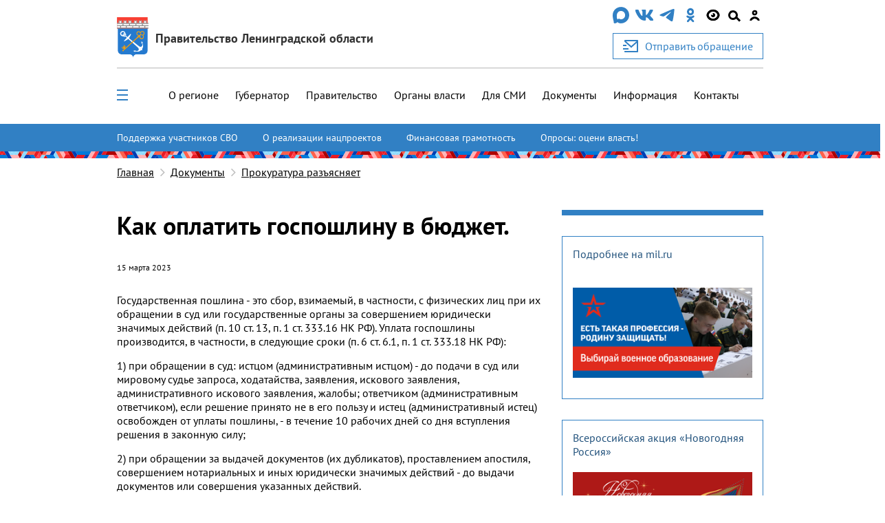

--- FILE ---
content_type: text/html; charset=utf-8
request_url: https://lenobl.ru/ru/dokumenty/prokuratura-leningradskoj-oblasti-razyasnyaet/3295/
body_size: 18122
content:

<!DOCTYPE html>
<html lang="ru" >
<head>
  <meta http-equiv="Content-Type" content="text/html; charset=utf-8">
  <meta http-equiv="X-UA-Compatible" content="IE=edge">

  
    <meta name="viewport" content="width=device-width, initial-scale=1, user-scalable=0"/>
  

  <meta name="keywords" content="
    [&#39;К&#39;, &#39;а&#39;, &#39;к&#39;, &#39; &#39;, &#39;о&#39;, &#39;п&#39;, &#39;л&#39;, &#39;а&#39;, &#39;т&#39;, &#39;и&#39;, &#39;т&#39;, &#39;ь&#39;, &#39; &#39;, &#39;г&#39;, &#39;о&#39;, &#39;с&#39;, &#39;п&#39;, &#39;о&#39;, &#39;ш&#39;, &#39;л&#39;, &#39;и&#39;, &#39;н&#39;, &#39;у&#39;, &#39; &#39;, &#39;в&#39;, &#39; &#39;, &#39;б&#39;, &#39;ю&#39;, &#39;д&#39;, &#39;ж&#39;, &#39;е&#39;, &#39;т&#39;] [&#39;Д&#39;, &#39;о&#39;, &#39;к&#39;, &#39;у&#39;, &#39;м&#39;, &#39;е&#39;, &#39;н&#39;, &#39;т&#39;, &#39;ы&#39;]
"/>
  <meta name="description" content="
    Государственная пошлина - это сбор, взимаемый, в частности, с физических лиц при их обращении в суд или государственные органы за совершением юридически значимых действий (п. 10 ст. 13, п. 1 ст. 333.16
"/>
  <link rel="shortcut icon" href="/static/img/favicon.56dd0d477852.ico"/>

  
  <meta name="yandex-verification" content="332d7413d82bddcc"/>
  <meta name="sputnik-verification" content="gJmap3pAuLigxvt4"/>
  <meta name="google-site-verification" content="oKPwTlBW4xBEvIToFoWQzo33XcM8PAHWPjcMEyAqtX8"/>

  
    <link href="/static/js/jquery-ui/jquery-ui.f0afdea84832.css" rel="stylesheet" media="all">
    <link href="/static/alo/css/bootstrap.min.52266d6c5059.css" rel="stylesheet" media="all">
    <link href="/static/alo/css/style.669c1de983a0.css" rel="stylesheet" media="all">
    <link href="/static/js/ui/audioplayer/audioplayer.6212eac05c2d.css" rel="stylesheet">
    <link href="/static/alo/css/simpleselect.min.7e65f2696f5d.css" rel="stylesheet" media="all">

  
  <title>
    
      Прокуратура разъясняет  - Правительство Ленинградской области 
    
  </title>
  <script type="text/javascript" src="/static/js/jquery-3.3.1.slim.min.a09e13ee94d5.js"></script>
  <script src="/static/js/libs/jquery-1.10.2.min.628072e7212d.js"></script>
  
</head>

<body>


    
    
    
    

    <div class="wrap">

        
            


<header class="alo-navbar" id="alo-navbar">
    

    
        <div class="alo-container alo-container_main">
            <div class="container-fluid h-100">
                <div class="row h-100" data-caption>
                    <div class="d-flex flex-column col-12 h-100 nav-container p-md-0 p-lg-auto">
                        <div class="d-flex justify-content-between align-items-center col-md-12 col-l-12 col-xl-12 p-0 p-sm-0 alo-navbar-title">
                            <div class="col-12 col-sm-12 col-md-7 d-none d-sm-none d-md-flex justify-content-start justify-content-sm-start mt-4 sm:mt-4 md:mt-3 h-100 p-0" data-logo>
                                <a href="/ru" class="alo-navbar-logo d-flex h-100 align-items-center">
                                    
                                        <img class="d-none d-sm-none d-md-block" src="/static/img/alo/gerb.5b476f22c1de.svg" alt="">
                                    
                                    <div class="pl-3 logo-name">
                                        <div class="org org-main">Правительство Ленинградской области</div>
                                    </div>
                                </a>
                            </div>
                            <div class="d-none d-sm-none d-md-flex flex-column">
                                <div class="mb-3 d-md-flex align-items-center justify-content-between social-container__item">
                                    
                                        
                                            
                                              <a href="https://max.ru/lenobladminka" target="_blank" rel="noopener">
                                                <img src="/media/agency/logos/2025/11/05/max-messenger-01.svg" alt="https://max.ru/lenobladminka" class="fix-logo">
                                              </a>
                                            
                                        
                                            
                                              <a href="https://vk.com/club168391573" target="_blank" rel="noopener">
                                                <img src="/static/img/alo/navbar/vk.23d3db70625a.svg" alt="https://vk.com/club168391573" class="fix-logo">
                                              </a>
                                            
                                        
                                            
                                              <a href="https://t.me/lenobladminka" target="_blank" rel="noopener">
                                                <img src="/static/img/alo/navbar/telegram.9c5a5ce011ac.svg" alt="https://t.me/lenobladminka" class="fix-logo">
                                              </a>
                                            
                                        
                                            
                                              <a href="https://ok.ru/group/61748984807600" target="_blank" rel="noopener">
                                                <img src="/static/img/alo/navbar/ok.c3ebf3ee8c7a.svg" alt="https://ok.ru/group/61748984807600" class="fix-logo">
                                              </a>
                                            
                                        
                                    
                                    <div class="d-md-block blind-mode" data-show-simple-version>
                                        <img
                                            class="fix-logo"
                                            src="/static/img/alo/navbar/eye_new2.0ca7fa1ca0b0.svg"
                                            alt=""
                                        >
                                    </div>

                                    <div class="search-toggle" id="search-toggle" data-show-search-field="search-field">
                                        <span class="circle"></span>
                                        <span class="stick"></span>
                                    </div>

                                    
                                      <a href="/user/login/">
                                        <img class="fix-logo" src="/static/img/alo/navbar/user.71301bac0bdd.svg" alt="user-icon" />
                                      </a>
                                    
                                </div>

                                
                                
                                    <a class="btn btn-primary button-secondary d-flex reception-link" href="/ru/reception/">
                                      <img class="mr-3" src="/static/img/alo/appeal.d06c57b23415.svg" alt="">
                                      <span>Отправить обращение</span>
                                    </a>
                                
                            </div>
                        </div>
                        <div class="col-12 d-none d-sm-none d-md-block p-b-0">
                            <hr class="w-100 header-line">
                        </div>
                        <div class="col-12 px-0 d-flex flex-column flex-sm-column flex-md-row flex-l-row flex-xl-row align-items-center justify-content-end justify-content-lg-between h-100 navbar-close left-nav">
                            <ul data-open-none class="col-md-10 col-lg-12 pr-0 d-none d-md-block alo-navbar-menu-main h-100"><li class="margin-sequence-left-main alo-navbar-link"><div class="d-none d-sm-inline-block navbar-close alo-navbar-icon-group navbar-open-close-container"><span
                                                class="alo-navbar-icon_desktop-menu"
                                                id="menu-toggle"
                                                data-show-menu-id="full_menu"
                                                data-open-none
                                            ><span class="header__toggle_element_first"></span><span class="header__toggle_element_second"></span><span class="header__toggle_element_third"></span></span></div></li><li class="margin-sequence-left-main alo-navbar-link"><a
                                               href="/ru/o-regione/">
                                                О регионе
                                            </a></li><li class="margin-sequence-left-main alo-navbar-link"><a
                                               href="/ru/gubernator/">
                                                Губернатор
                                            </a></li><li class="margin-sequence-left-main alo-navbar-link"><a
                                               href="/ru/pravitelstvo-leningradskoj-oblasti/">
                                                Правительство
                                            </a></li><li class="margin-sequence-left-main alo-navbar-link"><a
                                               href="/ru/government/">
                                                Органы власти
                                            </a></li><li class="margin-sequence-left-main alo-navbar-link"><a
                                               href="/ru/dlya-smi/">
                                                Для СМИ
                                            </a></li><li class="margin-sequence-left-main alo-navbar-link"><a
                                               href="/ru/dokumenty/">
                                                Документы
                                            </a></li><li class="margin-sequence-left-main alo-navbar-link"><a
                                               href="/ru/informaciya/">
                                                Информация
                                            </a></li><li class="margin-sequence-left-main alo-navbar-link"><a
                                               href="/ru/kontakty/">
                                                Контакты
                                            </a></li></ul>
                            <div data-close-none class="col-12 search-container d-none" id="search-field">
                                <div class="d-flex align-items-center">
                                    <img class="alo-navbar-icon ml-4"
                                         src="/static/img/alo/navbar/close.6593be38e040.svg"
                                         data-hide-search-field="search-field" alt="">
                                </div>
                            </div>
                            <div data-open-none class="nav-links col-md-2 mt-3 mb-3 p-0 p-sm-0">
                                <div class="alo-nav-buttons d-flex d-sm-flex d-md-none justify-content-between justify-content-sm-between justify-content-md-end justify-content-lg-end justify-content-xl-end">
                                    
                                    
                                        <a class="order-4 order-sm-4 d-flex flex-column align-items-center nav-appeal" href="/ru/reception/">
                                            <img class="d-block d-sm-block d-md-none mobile-logo" src="/static/img/alo/appeal.d06c57b23415.svg" alt="">
                                            <div>Отправить</div>
                                            <div>обращение</div>
                                        </a>
                                    

                                    
                                        <a class="order-3 order-sm-3 gerb" href="/ru">
                                            <img class="d-block d-sm-block d-md-none mobile-logo" src="/static/img/alo/gerb_mob.63295623ff4a.svg" alt="">
                                        </a>
                                    


                                    <div class="d-md-none d-l-none d-xl-none navbar-close alo-navbar-icon-group">
                                        <img class="alo-navbar-icon alo-navbar-icon_menu"
                                             src="/static/img/alo/navbar/burger-menu.6797ebb4c832.svg"
                                             data-show-mobile-menu-id="mobile_full_menu"
                                             data-mobile-menu-title="Меню"
                                             data-open-none
                                             alt="">
                                        <img class="alo-navbar-icon alo-navbar-icon_menu"
                                             src="/static/img/alo/navbar/close.6593be38e040.svg"
                                             data-hide-mobile-menu-id="mobile_full_menu"
                                             data-close-none
                                             alt="">
                                        <div class="ml-auto margin-sequence-icon-left alo-navbar-icon-group d-inline-block d-sm-inline-block d-md-none d-lg-none d-xl-none">
                                            <div class="search-toggle" id="search-toggle"
                                                data-show-search-field="search-field">
                                                <span class="circle"></span>
                                                <span class="stick"></span>
                                            </div>
                                        </div>
                                    </div>
                                </div>
                            </div>
                        </div>
                    </div>
                </div>

                <div class="row h-100 d-none" data-mobile-caption>
                    <div class="col-9 align-self-center mobile-caption">
                        <div class="margin-sequence-left d-none">
                            <i class="fa fa-angle-left alo-angle-base-left margin-sequence-left pl-3 pr-3"
                               aria-hidden="true"
                               data-move-back
                               data-mobile-menu-title="Меню"
                            ></i>
                        </div>
                        <div class="margin-sequence-left">
                            <span data-mobile-caption-title></span>
                        </div>
                    </div>
                    <div class="col-3 align-self-center text-right">
                        <img class="alo-navbar-icon"
                             src="/static/img/alo/navbar/close.6593be38e040.svg"
                             data-hide-mobile-menu-id="mobile_full_menu"
                             alt=""
                        >
                    </div>
                </div>
            </div>
        </div>
        
          <div class="d-flex flex-column">
              <div class="accent-links accent-links_main">
                  <div class="container-fluid position-relative">
                      <button type="button" class="slider-control prev slider-prev-custom">
                          <img src="/static/img/alo/navbar/carousel-prev-btn.75140108cd5e.svg" alt="">
                      </button>
                      <ul>
                          
                              <li class="accent-links_overflow">
                                  <a class="accent-link" href="https://lenobl.ru/support/">Поддержка участников СВО</a>
                              </li>
                          
                              <li class="accent-links_overflow">
                                  <a class="accent-link" href="http://lenobl.ru/ru/informaciya/promo/">О реализации нацпроектов</a>
                              </li>
                          
                              <li class="accent-links_overflow">
                                  <a class="accent-link" href="https://lenobl.ru/fingram/">Финансовая грамотность</a>
                              </li>
                          
                              <li class="accent-links_overflow">
                                  <a class="accent-link" href="https://lenobl.ru/ru/kontakty/interaktivnye-oprosy/">Опросы: оцени власть!</a>
                              </li>
                          
                      </ul>
                      <button type="button" class="slider-control next slider-next-custom">
                          <img src="/static/img/alo/navbar/carousel-next-btn.4195cfccb927.svg" alt="">
                      </button>
                  </div>
              </div>
              <div class="brandbook"></div>
          </div>
        
        <div class="menu-overlay"></div>
        <div class="search-modal">
            <form action="/ru/search/" method="get" class="w-100">
                <label class="w-100">
                    <div class="search-field alo-navbar-search">
                        <div class="input-group container-fluid" id="search-form-modal">
                            <input class="form-control" type="text"
                                   placeholder="Поиск..." name="text"
                                   maxlength="200">
                            <input type="hidden" name="web" value="0"/>
                            <input type="hidden" name="searchid"
                                   value="2330645"/>
                            <button type="submit" class="input-group-addon">
                                <svg width="25px" height="25px" viewBox="0 0 25 25">
                                    <g stroke="none" stroke-width="1" fill="none" fill-rule="evenodd"
                                       transform="translate(-1165.000000, -26.000000)">
                                        <g transform="translate(1165.000000, 26.000000)" fill="#000000">
                                            <path d="M24.5263438,22.3088924 L17.0278438,14.7815913 C18.0823203,13.2605304 18.74625,11.3884555 18.74625,9.36037441 C18.74625,4.21216849 14.5283438,0 9.37312501,0 C4.21790626,0 0,4.21216849 0,9.36037441 C0,14.5085803 4.21790626,18.7207488 9.37312501,18.7207488 C11.4039688,18.7207488 13.2785938,18.0577223 14.8017266,17.0046802 L22.3392813,24.5319813 C22.9641563,25.1560062 23.9405235,25.1560062 24.5653985,24.5319813 C25.1512188,23.9079563 25.1512188,22.8939158 24.5263438,22.3088924 Z M3.124375,9.36037441 C3.124375,5.92823713 5.93631251,3.1201248 9.37312501,3.1201248 C12.8099375,3.1201248 15.621875,5.92823713 15.621875,9.36037441 C15.621875,12.7925117 12.8099375,15.600624 9.37312501,15.600624 C5.93631251,15.600624 3.124375,12.7925117 3.124375,9.36037441 Z"
                                                  id="Shape"></path>
                                        </g>
                                    </g>
                                </svg>
                            </button>
                        </div>
                    </div>
                </label>
            </form>
        </div>
        <div id="sub_menu">
            <div class="alo-navbar-sub-menu hidden" id="full_menu">
                <div class="container-fluid menu-content">
                    <div class="row">
                        
                            <div class="col-12 col-sm-6 col-md-4 col-lg-3">
                                
                                    <h2 class="alo-navbar-sub-menu-title alo-navbar-sub-menu-title_bordered">
                                        <a href="/ru/o-regione/"
                                           class="black-link">О регионе</a>
                                    </h2>

                                    <ul class="alo-navbar-sub-menu-item-list">
                                        
                                            <li class="alo-navbar-sub-menu-item">
                                                <a href="/ru/o-regione/istoriya/"
                                                   class="black-link">История формирования</a>
                                            </li>
                                        
                                            <li class="alo-navbar-sub-menu-item">
                                                <a href="/ru/o-regione/gerb-flag-i-gimn/"
                                                   class="black-link">Официальные символы</a>
                                            </li>
                                        
                                            <li class="alo-navbar-sub-menu-item">
                                                <a href="/ru/o-regione/msu/"
                                                   class="black-link">Административно-территориальное устройство</a>
                                            </li>
                                        
                                            <li class="alo-navbar-sub-menu-item">
                                                <a href="/ru/o-regione/dates/"
                                                   class="black-link">Праздничные дни и памятные даты</a>
                                            </li>
                                        
                                    </ul>
                                
                            </div>
                        
                            <div class="col-12 col-sm-6 col-md-4 col-lg-3">
                                
                                    <h2 class="alo-navbar-sub-menu-title alo-navbar-sub-menu-title_bordered">
                                        <a href="/ru/gubernator/"
                                           class="black-link">Губернатор</a>
                                    </h2>

                                    <ul class="alo-navbar-sub-menu-item-list">
                                        
                                            <li class="alo-navbar-sub-menu-item">
                                                <a href="/ru/gubernator/biografiya/"
                                                   class="black-link">Биография</a>
                                            </li>
                                        
                                            <li class="alo-navbar-sub-menu-item">
                                                <a href="/ru/gubernator/status-i-polnomochiya/"
                                                   class="black-link">Полномочия</a>
                                            </li>
                                        
                                            <li class="alo-navbar-sub-menu-item">
                                                <a href="/ru/gubernator/vystupleniya/"
                                                   class="black-link">Выступления</a>
                                            </li>
                                        
                                            <li class="alo-navbar-sub-menu-item">
                                                <a href="/ru/gubernator/sovety-i-komissii/"
                                                   class="black-link">Советы и комиссии</a>
                                            </li>
                                        
                                            <li class="alo-navbar-sub-menu-item">
                                                <a href="/ru/gubernator/dolzhnostnoj-znak/"
                                                   class="black-link">Должностной знак</a>
                                            </li>
                                        
                                            <li class="alo-navbar-sub-menu-item">
                                                <a href="/ru/gubernator/portrety-gubernatora/"
                                                   class="black-link">Портретные фото</a>
                                            </li>
                                        
                                    </ul>
                                
                            </div>
                        
                            <div class="col-12 col-sm-6 col-md-4 col-lg-3">
                                
                                    <h2 class="alo-navbar-sub-menu-title alo-navbar-sub-menu-title_bordered">
                                        <a href="/ru/pravitelstvo-leningradskoj-oblasti/"
                                           class="black-link">Правительство</a>
                                    </h2>

                                    <ul class="alo-navbar-sub-menu-item-list">
                                        
                                            <li class="alo-navbar-sub-menu-item">
                                                <a href="/ru/pravitelstvo-leningradskoj-oblasti/pravovye-osnovy-deyatelnosti-pravitelstva/"
                                                   class="black-link">Полномочия</a>
                                            </li>
                                        
                                            <li class="alo-navbar-sub-menu-item">
                                                <a href="/ru/pravitelstvo-leningradskoj-oblasti/podvedomstvennye-organizacii/"
                                                   class="black-link">Подведомственные организации</a>
                                            </li>
                                        
                                            <li class="alo-navbar-sub-menu-item">
                                                <a href="https://reestr-is.lenobl.ru/registry/public/systems/list"
                                                   class="black-link">Информационные системы</a>
                                            </li>
                                        
                                            <li class="alo-navbar-sub-menu-item">
                                                <a href="/ru/pravitelstvo-leningradskoj-oblasti/ezhegodnye-otchety/"
                                                   class="black-link">Ежегодные отчеты</a>
                                            </li>
                                        
                                            <li class="alo-navbar-sub-menu-item">
                                                <a href="/ru/pravitelstvo-leningradskoj-oblasti/plany/"
                                                   class="black-link">Планы</a>
                                            </li>
                                        
                                            <li class="alo-navbar-sub-menu-item">
                                                <a href="/ru/pravitelstvo-leningradskoj-oblasti/mezhdunarodnoe-sotrudnichestvo/"
                                                   class="black-link">Международное сотрудничество</a>
                                            </li>
                                        
                                            <li class="alo-navbar-sub-menu-item">
                                                <a href="/ru/pravitelstvo-leningradskoj-oblasti/sredstva-massovoj-informacii/"
                                                   class="black-link">Учрежденные СМИ</a>
                                            </li>
                                        
                                    </ul>
                                
                            </div>
                        
                            <div class="col-12 col-sm-6 col-md-4 col-lg-3">
                                
                                    <h2 class="alo-navbar-sub-menu-title alo-navbar-sub-menu-title_bordered">
                                        <a href="/ru/government/"
                                           class="black-link">Органы власти</a>
                                    </h2>

                                    <ul class="alo-navbar-sub-menu-item-list">
                                        
                                            <li class="alo-navbar-sub-menu-item">
                                                <a href="/ru/government/upolnomochennye/"
                                                   class="black-link">Уполномоченные</a>
                                            </li>
                                        
                                            <li class="alo-navbar-sub-menu-item">
                                                <a href="/ru/government/reestr-akkauntov/"
                                                   class="black-link">Официальные страницы в соц. сетях</a>
                                            </li>
                                        
                                    </ul>
                                
                            </div>
                        
                            <div class="col-12 col-sm-6 col-md-4 col-lg-3">
                                
                                    <h2 class="alo-navbar-sub-menu-title alo-navbar-sub-menu-title_bordered">
                                        <a href="/ru/dlya-smi/"
                                           class="black-link">Для СМИ</a>
                                    </h2>

                                    <ul class="alo-navbar-sub-menu-item-list">
                                        
                                            <li class="alo-navbar-sub-menu-item">
                                                <a href="/ru/dlya-smi/news/"
                                                   class="black-link">Новости</a>
                                            </li>
                                        
                                            <li class="alo-navbar-sub-menu-item">
                                                <a href="/ru/dlya-smi/announces/"
                                                   class="black-link">Анонсы</a>
                                            </li>
                                        
                                            <li class="alo-navbar-sub-menu-item">
                                                <a href="/ru/dlya-smi/photo/"
                                                   class="black-link">Фотоархив</a>
                                            </li>
                                        
                                            <li class="alo-navbar-sub-menu-item">
                                                <a href="/ru/dlya-smi/digests/"
                                                   class="black-link">Дайджесты</a>
                                            </li>
                                        
                                            <li class="alo-navbar-sub-menu-item">
                                                <a href="/ru/dlya-smi/comments/"
                                                   class="black-link">Комментарии</a>
                                            </li>
                                        
                                            <li class="alo-navbar-sub-menu-item">
                                                <a href="/ru/dlya-smi/accreditation/"
                                                   class="black-link">Аккредитация</a>
                                            </li>
                                        
                                            <li class="alo-navbar-sub-menu-item">
                                                <a href="/ru/dlya-smi/application_forms/"
                                                   class="black-link">Форма аккредитации на мероприятие</a>
                                            </li>
                                        
                                            <li class="alo-navbar-sub-menu-item">
                                                <a href="/ru/dlya-smi/news-digest/"
                                                   class="black-link">Дайджест новостей</a>
                                            </li>
                                        
                                            <li class="alo-navbar-sub-menu-item">
                                                <a href="/ru/dlya-smi/info/"
                                                   class="black-link">Актуальная информация</a>
                                            </li>
                                        
                                    </ul>
                                
                            </div>
                        
                            <div class="col-12 col-sm-6 col-md-4 col-lg-3">
                                
                                    <h2 class="alo-navbar-sub-menu-title alo-navbar-sub-menu-title_bordered">
                                        <a href="/ru/dokumenty/"
                                           class="black-link">Документы</a>
                                    </h2>

                                    <ul class="alo-navbar-sub-menu-item-list">
                                        
                                            <li class="alo-navbar-sub-menu-item">
                                                <a href="/ru/dokumenty/ustav-leningradskoj-oblasti/"
                                                   class="black-link">Устав региона</a>
                                            </li>
                                        
                                            <li class="alo-navbar-sub-menu-item">
                                                <a href="/ru/dokumenty/pa/"
                                                   class="black-link">Правовые акты Ленинградской области</a>
                                            </li>
                                        
                                            <li class="alo-navbar-sub-menu-item">
                                                <a href="/ru/dokumenty/obzor-pravoprimenitelnoj-praktiki-pravovyh-aktov/"
                                                   class="black-link">Обзоры правоприменительной практики правовых актов</a>
                                            </li>
                                        
                                            <li class="alo-navbar-sub-menu-item">
                                                <a href="/ru/dokumenty/zakonodatelnye-iniciativy/"
                                                   class="black-link">Законодательные инициативы</a>
                                            </li>
                                        
                                            <li class="alo-navbar-sub-menu-item">
                                                <a href="/ru/dokumenty/osparivanie-reshenij-prinyatyh-gosudarstvennoj-vlastyu/"
                                                   class="black-link">Порядок оспаривания решений</a>
                                            </li>
                                        
                                            <li class="alo-navbar-sub-menu-item">
                                                <a href="/ru/dokumenty/formy-dokumentov/"
                                                   class="black-link">Формы обращений, заявлений и иных документов</a>
                                            </li>
                                        
                                            <li class="alo-navbar-sub-menu-item">
                                                <a href="/ru/dokumenty/perechen-obektov-v-otnoshenii-kotoryh-planiruetsya-zaklyuchenie-munici/"
                                                   class="black-link">Концессионные соглашения</a>
                                            </li>
                                        
                                            <li class="alo-navbar-sub-menu-item">
                                                <a href="/ru/dokumenty/prokuratura-leningradskoj-oblasti-razyasnyaet/"
                                                   class="black-link">Прокуратура разъясняет</a>
                                            </li>
                                        
                                            <li class="alo-navbar-sub-menu-item">
                                                <a href="/ru/dokumenty/info/"
                                                   class="black-link">Извещения</a>
                                            </li>
                                        
                                    </ul>
                                
                            </div>
                        
                            <div class="col-12 col-sm-6 col-md-4 col-lg-3">
                                
                                    <h2 class="alo-navbar-sub-menu-title alo-navbar-sub-menu-title_bordered">
                                        <a href="/ru/informaciya/"
                                           class="black-link">Информация</a>
                                    </h2>

                                    <ul class="alo-navbar-sub-menu-item-list">
                                        
                                            <li class="alo-navbar-sub-menu-item">
                                                <a href="/ru/informaciya/monitoring-effektivnosti-deyatelnosti-organov-msu/"
                                                   class="black-link">Мониторинг эффективности органов МСУ</a>
                                            </li>
                                        
                                            <li class="alo-navbar-sub-menu-item">
                                                <a href="/ru/informaciya/rating47/"
                                                   class="black-link">Рейтинг 47</a>
                                            </li>
                                        
                                            <li class="alo-navbar-sub-menu-item">
                                                <a href="/ru/informaciya/ispolnenie-byudzheta/"
                                                   class="black-link">Исполнение бюджета</a>
                                            </li>
                                        
                                            <li class="alo-navbar-sub-menu-item">
                                                <a href="https://monitoring.lenreg.ru/pokazateli-razvitiya-regiona/"
                                                   class="black-link">Статистика</a>
                                            </li>
                                        
                                            <li class="alo-navbar-sub-menu-item">
                                                <a href="/ru/informaciya/zashita-ot-chrezvychajnyh-situacij/"
                                                   class="black-link">Защита от ЧС</a>
                                            </li>
                                        
                                            <li class="alo-navbar-sub-menu-item">
                                                <a href="/ru/informaciya/perechen-potrebitelej-v-otnoshenii-kotoryh-garantiruyushimi-postavshik/"
                                                   class="black-link">Перечень потребителей-должников</a>
                                            </li>
                                        
                                            <li class="alo-navbar-sub-menu-item">
                                                <a href="/ru/informaciya/edinyj-perechen-gosudarstvennogo-i-municipalnogo-imushestva-leningrads/"
                                                   class="black-link">Единый перечень имущества для предоставления в аренду</a>
                                            </li>
                                        
                                            <li class="alo-navbar-sub-menu-item">
                                                <a href="/ru/informaciya/min_zp/"
                                                   class="black-link">Работодателям Ленинградской области</a>
                                            </li>
                                        
                                            <li class="alo-navbar-sub-menu-item">
                                                <a href="/ru/informaciya/oruzhie/"
                                                   class="black-link">Оружие: хранение, приобретение, лицензия</a>
                                            </li>
                                        
                                            <li class="alo-navbar-sub-menu-item">
                                                <a href="/ru/informaciya/monitoring-tek/"
                                                   class="black-link">Мониторинг разработки и утверждения схем теплоснабжения муниципальных образований Ленинградской области</a>
                                            </li>
                                        
                                            <li class="alo-navbar-sub-menu-item">
                                                <a href="/ru/informaciya/kreativ/"
                                                   class="black-link">Поддержка в сфере креативных (творческих) индустрий</a>
                                            </li>
                                        
                                    </ul>
                                
                            </div>
                        
                            <div class="col-12 col-sm-6 col-md-4 col-lg-3">
                                
                                    <h2 class="alo-navbar-sub-menu-title alo-navbar-sub-menu-title_bordered">
                                        <a href="/ru/kontakty/"
                                           class="black-link">Контакты</a>
                                    </h2>

                                    <ul class="alo-navbar-sub-menu-item-list">
                                        
                                            <li class="alo-navbar-sub-menu-item">
                                                <a href="/ru/kontakty/telefony-dezhurnyh-sluzhb-dlya-ekstrennyh-sluchaev/"
                                                   class="black-link">Экстренные телефоны</a>
                                            </li>
                                        
                                            <li class="alo-navbar-sub-menu-item">
                                                <a href="/ru/kontakty/interaktivnye-oprosy/"
                                                   class="black-link">Опросы</a>
                                            </li>
                                        
                                            <li class="alo-navbar-sub-menu-item">
                                                <a href="/ru/kontakty/telefony-organov-gos-vlasti-i-msu-lenoblasti/"
                                                   class="black-link">Телефонный справочник</a>
                                            </li>
                                        
                                            <li class="alo-navbar-sub-menu-item">
                                                <a href="/ru/kontakty/vnimanie-rozysk/"
                                                   class="black-link">Поиск пропавших лиц</a>
                                            </li>
                                        
                                            <li class="alo-navbar-sub-menu-item">
                                                <a href="/ru/kontakty/o-portale/"
                                                   class="black-link">О портале</a>
                                            </li>
                                        
                                            <li class="alo-navbar-sub-menu-item">
                                                <a href="/ru/kontakty/priemnaya-grazhdan-pravitelstva-leningradskoj-oblasti/"
                                                   class="black-link">О приеме граждан</a>
                                            </li>
                                        
                                    </ul>
                                
                            </div>
                        
                    </div>
                </div>
            </div>

            <noindex>
                <ul class="hidden mobile-menu" id="mobile_full_menu" data-mobile-menu>
                    
                        <li>
                            <div class="mobile-menu-item d-flex align-items-center justify-content-between">
                                
                                    <a href="/ru/o-regione/"
                                       class="mobile-link">О регионе</a>
                                    <i class="fa fa-angle-right alo-angle-right"
                                       aria-hidden="true"
                                       data-move-next
                                       data-mobile-menu-title="О регионе"
                                    ></i>
                                
                            </div>
                            
                                

    <ul class="mobile-sub-menu">
        
            <li>
                <div class="mobile-menu-item sub-menu d-flex align-items-center justify-content-between">
                    <a class="mobile-link" href="/ru/o-regione/istoriya/">
                        История формирования
                    </a>
                    
                </div>
                

    <ul class="mobile-sub-menu">
        
    </ul>


            </li>
        
            <li>
                <div class="mobile-menu-item sub-menu d-flex align-items-center justify-content-between">
                    <a class="mobile-link" href="/ru/o-regione/gerb-flag-i-gimn/">
                        Официальные символы
                    </a>
                    
                </div>
                

    <ul class="mobile-sub-menu">
        
    </ul>


            </li>
        
            <li>
                <div class="mobile-menu-item sub-menu d-flex align-items-center justify-content-between">
                    <a class="mobile-link" href="/ru/o-regione/msu/">
                        Административно-территориальное устройство
                    </a>
                    
                        <i class="fa fa-angle-right alo-angle-right"
                           aria-hidden="true"
                           data-move-next
                           data-mobile-menu-title="Административно-территориальное устройство"
                        ></i>
                    
                </div>
                

    <ul class="mobile-sub-menu">
        
            <li>
                <div class="mobile-menu-item sub-menu d-flex align-items-center justify-content-between">
                    <a class="mobile-link" href="/ru/o-regione/msu/boksitogorskij/">
                        Бокситогорский муниципальный район
                    </a>
                    
                </div>
                

    <ul class="mobile-sub-menu">
        
    </ul>


            </li>
        
            <li>
                <div class="mobile-menu-item sub-menu d-flex align-items-center justify-content-between">
                    <a class="mobile-link" href="/ru/o-regione/msu/volosovskij/">
                        Волосовский муниципальный район
                    </a>
                    
                </div>
                

    <ul class="mobile-sub-menu">
        
    </ul>


            </li>
        
            <li>
                <div class="mobile-menu-item sub-menu d-flex align-items-center justify-content-between">
                    <a class="mobile-link" href="/ru/o-regione/msu/volhovskij/">
                        Волховский муниципальный район
                    </a>
                    
                </div>
                

    <ul class="mobile-sub-menu">
        
    </ul>


            </li>
        
            <li>
                <div class="mobile-menu-item sub-menu d-flex align-items-center justify-content-between">
                    <a class="mobile-link" href="/ru/o-regione/msu/vsevolozhskij/">
                        Всеволожский муниципальный район
                    </a>
                    
                </div>
                

    <ul class="mobile-sub-menu">
        
    </ul>


            </li>
        
            <li>
                <div class="mobile-menu-item sub-menu d-flex align-items-center justify-content-between">
                    <a class="mobile-link" href="/ru/o-regione/msu/vyborgskij/">
                        Выборгский муниципальный район
                    </a>
                    
                </div>
                

    <ul class="mobile-sub-menu">
        
    </ul>


            </li>
        
            <li>
                <div class="mobile-menu-item sub-menu d-flex align-items-center justify-content-between">
                    <a class="mobile-link" href="/ru/o-regione/msu/gatchinskij/">
                        Гатчинский муниципальный округ
                    </a>
                    
                </div>
                

    <ul class="mobile-sub-menu">
        
    </ul>


            </li>
        
            <li>
                <div class="mobile-menu-item sub-menu d-flex align-items-center justify-content-between">
                    <a class="mobile-link" href="/ru/o-regione/msu/kingiseppskij/">
                        Кингисеппский муниципальный район
                    </a>
                    
                </div>
                

    <ul class="mobile-sub-menu">
        
    </ul>


            </li>
        
            <li>
                <div class="mobile-menu-item sub-menu d-flex align-items-center justify-content-between">
                    <a class="mobile-link" href="/ru/o-regione/msu/kirishskij/">
                        Киришский муниципальный район
                    </a>
                    
                </div>
                

    <ul class="mobile-sub-menu">
        
    </ul>


            </li>
        
            <li>
                <div class="mobile-menu-item sub-menu d-flex align-items-center justify-content-between">
                    <a class="mobile-link" href="/ru/o-regione/msu/lodejnopolskij/">
                        Лодейнопольский муниципальный район
                    </a>
                    
                </div>
                

    <ul class="mobile-sub-menu">
        
    </ul>


            </li>
        
            <li>
                <div class="mobile-menu-item sub-menu d-flex align-items-center justify-content-between">
                    <a class="mobile-link" href="/ru/o-regione/msu/kirovskij/">
                        Кировский муниципальный район
                    </a>
                    
                </div>
                

    <ul class="mobile-sub-menu">
        
    </ul>


            </li>
        
            <li>
                <div class="mobile-menu-item sub-menu d-flex align-items-center justify-content-between">
                    <a class="mobile-link" href="/ru/o-regione/msu/lomonosovskij/">
                        Ломоносовский муниципальный район
                    </a>
                    
                </div>
                

    <ul class="mobile-sub-menu">
        
    </ul>


            </li>
        
            <li>
                <div class="mobile-menu-item sub-menu d-flex align-items-center justify-content-between">
                    <a class="mobile-link" href="/ru/o-regione/msu/luzhskij/">
                        Лужский муниципальный район
                    </a>
                    
                </div>
                

    <ul class="mobile-sub-menu">
        
    </ul>


            </li>
        
            <li>
                <div class="mobile-menu-item sub-menu d-flex align-items-center justify-content-between">
                    <a class="mobile-link" href="/ru/o-regione/msu/podporozhskij/">
                        Подпорожский муниципальный район
                    </a>
                    
                </div>
                

    <ul class="mobile-sub-menu">
        
    </ul>


            </li>
        
            <li>
                <div class="mobile-menu-item sub-menu d-flex align-items-center justify-content-between">
                    <a class="mobile-link" href="/ru/o-regione/msu/priozerskij/">
                        Приозерский муниципальный район
                    </a>
                    
                </div>
                

    <ul class="mobile-sub-menu">
        
    </ul>


            </li>
        
            <li>
                <div class="mobile-menu-item sub-menu d-flex align-items-center justify-content-between">
                    <a class="mobile-link" href="/ru/o-regione/msu/slancevskij/">
                        Сланцевский муниципальный район
                    </a>
                    
                </div>
                

    <ul class="mobile-sub-menu">
        
    </ul>


            </li>
        
            <li>
                <div class="mobile-menu-item sub-menu d-flex align-items-center justify-content-between">
                    <a class="mobile-link" href="/ru/o-regione/msu/sosnovoborskij/">
                        Сосновоборский городской округ
                    </a>
                    
                </div>
                

    <ul class="mobile-sub-menu">
        
    </ul>


            </li>
        
            <li>
                <div class="mobile-menu-item sub-menu d-flex align-items-center justify-content-between">
                    <a class="mobile-link" href="/ru/o-regione/msu/tihvinskij/">
                        Тихвинский муниципальный район
                    </a>
                    
                </div>
                

    <ul class="mobile-sub-menu">
        
    </ul>


            </li>
        
            <li>
                <div class="mobile-menu-item sub-menu d-flex align-items-center justify-content-between">
                    <a class="mobile-link" href="/ru/o-regione/msu/tosnenskij/">
                        Тосненский муниципальный район
                    </a>
                    
                </div>
                

    <ul class="mobile-sub-menu">
        
    </ul>


            </li>
        
    </ul>


            </li>
        
            <li>
                <div class="mobile-menu-item sub-menu d-flex align-items-center justify-content-between">
                    <a class="mobile-link" href="/ru/o-regione/dates/">
                        Праздничные дни и памятные даты
                    </a>
                    
                </div>
                

    <ul class="mobile-sub-menu">
        
    </ul>


            </li>
        
    </ul>


                            
                        </li>
                    
                        <li>
                            <div class="mobile-menu-item d-flex align-items-center justify-content-between">
                                
                                    <a href="/ru/gubernator/"
                                       class="mobile-link">Губернатор</a>
                                    <i class="fa fa-angle-right alo-angle-right"
                                       aria-hidden="true"
                                       data-move-next
                                       data-mobile-menu-title="Губернатор"
                                    ></i>
                                
                            </div>
                            
                                

    <ul class="mobile-sub-menu">
        
            <li>
                <div class="mobile-menu-item sub-menu d-flex align-items-center justify-content-between">
                    <a class="mobile-link" href="/ru/gubernator/biografiya/">
                        Биография
                    </a>
                    
                </div>
                

    <ul class="mobile-sub-menu">
        
    </ul>


            </li>
        
            <li>
                <div class="mobile-menu-item sub-menu d-flex align-items-center justify-content-between">
                    <a class="mobile-link" href="/ru/gubernator/status-i-polnomochiya/">
                        Полномочия
                    </a>
                    
                </div>
                

    <ul class="mobile-sub-menu">
        
    </ul>


            </li>
        
            <li>
                <div class="mobile-menu-item sub-menu d-flex align-items-center justify-content-between">
                    <a class="mobile-link" href="/ru/gubernator/vystupleniya/">
                        Выступления
                    </a>
                    
                </div>
                

    <ul class="mobile-sub-menu">
        
    </ul>


            </li>
        
            <li>
                <div class="mobile-menu-item sub-menu d-flex align-items-center justify-content-between">
                    <a class="mobile-link" href="/ru/gubernator/sovety-i-komissii/">
                        Советы и комиссии
                    </a>
                    
                </div>
                

    <ul class="mobile-sub-menu">
        
    </ul>


            </li>
        
            <li>
                <div class="mobile-menu-item sub-menu d-flex align-items-center justify-content-between">
                    <a class="mobile-link" href="/ru/gubernator/dolzhnostnoj-znak/">
                        Должностной знак
                    </a>
                    
                </div>
                

    <ul class="mobile-sub-menu">
        
    </ul>


            </li>
        
            <li>
                <div class="mobile-menu-item sub-menu d-flex align-items-center justify-content-between">
                    <a class="mobile-link" href="/ru/gubernator/portrety-gubernatora/">
                        Портретные фото
                    </a>
                    
                </div>
                

    <ul class="mobile-sub-menu">
        
    </ul>


            </li>
        
    </ul>


                            
                        </li>
                    
                        <li>
                            <div class="mobile-menu-item d-flex align-items-center justify-content-between">
                                
                                    <a href="/ru/pravitelstvo-leningradskoj-oblasti/"
                                       class="mobile-link">Правительство</a>
                                    <i class="fa fa-angle-right alo-angle-right"
                                       aria-hidden="true"
                                       data-move-next
                                       data-mobile-menu-title="Правительство"
                                    ></i>
                                
                            </div>
                            
                                

    <ul class="mobile-sub-menu">
        
            <li>
                <div class="mobile-menu-item sub-menu d-flex align-items-center justify-content-between">
                    <a class="mobile-link" href="/ru/pravitelstvo-leningradskoj-oblasti/pravovye-osnovy-deyatelnosti-pravitelstva/">
                        Полномочия
                    </a>
                    
                </div>
                

    <ul class="mobile-sub-menu">
        
    </ul>


            </li>
        
            <li>
                <div class="mobile-menu-item sub-menu d-flex align-items-center justify-content-between">
                    <a class="mobile-link" href="/ru/pravitelstvo-leningradskoj-oblasti/podvedomstvennye-organizacii/">
                        Подведомственные организации
                    </a>
                    
                </div>
                

    <ul class="mobile-sub-menu">
        
    </ul>


            </li>
        
            <li>
                <div class="mobile-menu-item sub-menu d-flex align-items-center justify-content-between">
                    <a class="mobile-link" href="https://reestr-is.lenobl.ru/registry/public/systems/list">
                        Информационные системы
                    </a>
                    
                </div>
                

    <ul class="mobile-sub-menu">
        
    </ul>


            </li>
        
            <li>
                <div class="mobile-menu-item sub-menu d-flex align-items-center justify-content-between">
                    <a class="mobile-link" href="/ru/pravitelstvo-leningradskoj-oblasti/ezhegodnye-otchety/">
                        Ежегодные отчеты
                    </a>
                    
                </div>
                

    <ul class="mobile-sub-menu">
        
    </ul>


            </li>
        
            <li>
                <div class="mobile-menu-item sub-menu d-flex align-items-center justify-content-between">
                    <a class="mobile-link" href="/ru/pravitelstvo-leningradskoj-oblasti/plany/">
                        Планы
                    </a>
                    
                </div>
                

    <ul class="mobile-sub-menu">
        
    </ul>


            </li>
        
            <li>
                <div class="mobile-menu-item sub-menu d-flex align-items-center justify-content-between">
                    <a class="mobile-link" href="/ru/pravitelstvo-leningradskoj-oblasti/mezhdunarodnoe-sotrudnichestvo/">
                        Международное сотрудничество
                    </a>
                    
                </div>
                

    <ul class="mobile-sub-menu">
        
    </ul>


            </li>
        
            <li>
                <div class="mobile-menu-item sub-menu d-flex align-items-center justify-content-between">
                    <a class="mobile-link" href="/ru/pravitelstvo-leningradskoj-oblasti/sredstva-massovoj-informacii/">
                        Учрежденные СМИ
                    </a>
                    
                </div>
                

    <ul class="mobile-sub-menu">
        
    </ul>


            </li>
        
    </ul>


                            
                        </li>
                    
                        <li>
                            <div class="mobile-menu-item d-flex align-items-center justify-content-between">
                                
                                    <a href="/ru/government/"
                                       class="mobile-link">Органы власти</a>
                                    <i class="fa fa-angle-right alo-angle-right"
                                       aria-hidden="true"
                                       data-move-next
                                       data-mobile-menu-title="Органы власти"
                                    ></i>
                                
                            </div>
                            
                                

    <ul class="mobile-sub-menu">
        
            <li>
                <div class="mobile-menu-item sub-menu d-flex align-items-center justify-content-between">
                    <a class="mobile-link" href="/ru/government/upolnomochennye/">
                        Уполномоченные
                    </a>
                    
                </div>
                

    <ul class="mobile-sub-menu">
        
    </ul>


            </li>
        
            <li>
                <div class="mobile-menu-item sub-menu d-flex align-items-center justify-content-between">
                    <a class="mobile-link" href="/ru/government/reestr-akkauntov/">
                        Официальные страницы в соц. сетях
                    </a>
                    
                </div>
                

    <ul class="mobile-sub-menu">
        
    </ul>


            </li>
        
    </ul>


                            
                        </li>
                    
                        <li>
                            <div class="mobile-menu-item d-flex align-items-center justify-content-between">
                                
                                    <a href="/ru/dlya-smi/"
                                       class="mobile-link">Для СМИ</a>
                                    <i class="fa fa-angle-right alo-angle-right"
                                       aria-hidden="true"
                                       data-move-next
                                       data-mobile-menu-title="Для СМИ"
                                    ></i>
                                
                            </div>
                            
                                

    <ul class="mobile-sub-menu">
        
            <li>
                <div class="mobile-menu-item sub-menu d-flex align-items-center justify-content-between">
                    <a class="mobile-link" href="/ru/dlya-smi/news/">
                        Новости
                    </a>
                    
                </div>
                

    <ul class="mobile-sub-menu">
        
    </ul>


            </li>
        
            <li>
                <div class="mobile-menu-item sub-menu d-flex align-items-center justify-content-between">
                    <a class="mobile-link" href="/ru/dlya-smi/announces/">
                        Анонсы
                    </a>
                    
                </div>
                

    <ul class="mobile-sub-menu">
        
    </ul>


            </li>
        
            <li>
                <div class="mobile-menu-item sub-menu d-flex align-items-center justify-content-between">
                    <a class="mobile-link" href="/ru/dlya-smi/photo/">
                        Фотоархив
                    </a>
                    
                </div>
                

    <ul class="mobile-sub-menu">
        
    </ul>


            </li>
        
            <li>
                <div class="mobile-menu-item sub-menu d-flex align-items-center justify-content-between">
                    <a class="mobile-link" href="/ru/dlya-smi/digests/">
                        Дайджесты
                    </a>
                    
                </div>
                

    <ul class="mobile-sub-menu">
        
    </ul>


            </li>
        
            <li>
                <div class="mobile-menu-item sub-menu d-flex align-items-center justify-content-between">
                    <a class="mobile-link" href="/ru/dlya-smi/comments/">
                        Комментарии
                    </a>
                    
                </div>
                

    <ul class="mobile-sub-menu">
        
    </ul>


            </li>
        
            <li>
                <div class="mobile-menu-item sub-menu d-flex align-items-center justify-content-between">
                    <a class="mobile-link" href="/ru/dlya-smi/accreditation/">
                        Аккредитация
                    </a>
                    
                        <i class="fa fa-angle-right alo-angle-right"
                           aria-hidden="true"
                           data-move-next
                           data-mobile-menu-title="Аккредитация"
                        ></i>
                    
                </div>
                

    <ul class="mobile-sub-menu">
        
            <li>
                <div class="mobile-menu-item sub-menu d-flex align-items-center justify-content-between">
                    <a class="mobile-link" href="/ru/dlya-smi/accreditation/accredit/">
                        Форма аккредитации
                    </a>
                    
                </div>
                

    <ul class="mobile-sub-menu">
        
    </ul>


            </li>
        
    </ul>


            </li>
        
            <li>
                <div class="mobile-menu-item sub-menu d-flex align-items-center justify-content-between">
                    <a class="mobile-link" href="/ru/dlya-smi/application_forms/">
                        Форма аккредитации на мероприятие
                    </a>
                    
                </div>
                

    <ul class="mobile-sub-menu">
        
    </ul>


            </li>
        
            <li>
                <div class="mobile-menu-item sub-menu d-flex align-items-center justify-content-between">
                    <a class="mobile-link" href="/ru/dlya-smi/news-digest/">
                        Дайджест новостей
                    </a>
                    
                </div>
                

    <ul class="mobile-sub-menu">
        
    </ul>


            </li>
        
            <li>
                <div class="mobile-menu-item sub-menu d-flex align-items-center justify-content-between">
                    <a class="mobile-link" href="/ru/dlya-smi/info/">
                        Актуальная информация
                    </a>
                    
                </div>
                

    <ul class="mobile-sub-menu">
        
    </ul>


            </li>
        
    </ul>


                            
                        </li>
                    
                        <li>
                            <div class="mobile-menu-item d-flex align-items-center justify-content-between">
                                
                                    <a href="/ru/dokumenty/"
                                       class="mobile-link">Документы</a>
                                    <i class="fa fa-angle-right alo-angle-right"
                                       aria-hidden="true"
                                       data-move-next
                                       data-mobile-menu-title="Документы"
                                    ></i>
                                
                            </div>
                            
                                

    <ul class="mobile-sub-menu">
        
            <li>
                <div class="mobile-menu-item sub-menu d-flex align-items-center justify-content-between">
                    <a class="mobile-link" href="/ru/dokumenty/ustav-leningradskoj-oblasti/">
                        Устав региона
                    </a>
                    
                </div>
                

    <ul class="mobile-sub-menu">
        
    </ul>


            </li>
        
            <li>
                <div class="mobile-menu-item sub-menu d-flex align-items-center justify-content-between">
                    <a class="mobile-link" href="/ru/dokumenty/pa/">
                        Правовые акты Ленинградской области
                    </a>
                    
                </div>
                

    <ul class="mobile-sub-menu">
        
    </ul>


            </li>
        
            <li>
                <div class="mobile-menu-item sub-menu d-flex align-items-center justify-content-between">
                    <a class="mobile-link" href="/ru/dokumenty/obzor-pravoprimenitelnoj-praktiki-pravovyh-aktov/">
                        Обзоры правоприменительной практики правовых актов
                    </a>
                    
                        <i class="fa fa-angle-right alo-angle-right"
                           aria-hidden="true"
                           data-move-next
                           data-mobile-menu-title="Обзоры правоприменительной практики правовых актов"
                        ></i>
                    
                </div>
                

    <ul class="mobile-sub-menu">
        
            <li>
                <div class="mobile-menu-item sub-menu d-flex align-items-center justify-content-between">
                    <a class="mobile-link" href="/ru/dokumenty/obzor-pravoprimenitelnoj-praktiki-pravovyh-aktov/obzory-pravoprimenitelnoj-praktiki-nenormativnyh-pravovyh-aktov/">
                        Обзоры решений судов об обжаловании ненормативных правовых актов Ленинградской области
                    </a>
                    
                        <i class="fa fa-angle-right alo-angle-right"
                           aria-hidden="true"
                           data-move-next
                           data-mobile-menu-title="Обзоры решений судов об обжаловании ненормативных правовых актов Ленинградской области"
                        ></i>
                    
                </div>
                

    <ul class="mobile-sub-menu">
        
            <li>
                <div class="mobile-menu-item sub-menu d-flex align-items-center justify-content-between">
                    <a class="mobile-link" href="/ru/dokumenty/obzor-pravoprimenitelnoj-praktiki-pravovyh-aktov/obzory-pravoprimenitelnoj-praktiki-nenormativnyh-pravovyh-aktov/2025-god/">
                        2025 год
                    </a>
                    
                        <i class="fa fa-angle-right alo-angle-right"
                           aria-hidden="true"
                           data-move-next
                           data-mobile-menu-title="2025 год"
                        ></i>
                    
                </div>
                

    <ul class="mobile-sub-menu">
        
            <li>
                <div class="mobile-menu-item sub-menu d-flex align-items-center justify-content-between">
                    <a class="mobile-link" href="/ru/dokumenty/obzor-pravoprimenitelnoj-praktiki-pravovyh-aktov/obzory-pravoprimenitelnoj-praktiki-nenormativnyh-pravovyh-aktov/2025-god/1_2025/">
                        I квартал 2025 года
                    </a>
                    
                </div>
                

    <ul class="mobile-sub-menu">
        
    </ul>


            </li>
        
            <li>
                <div class="mobile-menu-item sub-menu d-flex align-items-center justify-content-between">
                    <a class="mobile-link" href="/ru/dokumenty/obzor-pravoprimenitelnoj-praktiki-pravovyh-aktov/obzory-pravoprimenitelnoj-praktiki-nenormativnyh-pravovyh-aktov/2025-god/2_2025/">
                        II квартал 2025 года
                    </a>
                    
                </div>
                

    <ul class="mobile-sub-menu">
        
    </ul>


            </li>
        
            <li>
                <div class="mobile-menu-item sub-menu d-flex align-items-center justify-content-between">
                    <a class="mobile-link" href="/ru/dokumenty/obzor-pravoprimenitelnoj-praktiki-pravovyh-aktov/obzory-pravoprimenitelnoj-praktiki-nenormativnyh-pravovyh-aktov/2025-god/3_2025/">
                        III квартал 2025 года
                    </a>
                    
                </div>
                

    <ul class="mobile-sub-menu">
        
    </ul>


            </li>
        
    </ul>


            </li>
        
            <li>
                <div class="mobile-menu-item sub-menu d-flex align-items-center justify-content-between">
                    <a class="mobile-link" href="/ru/dokumenty/obzor-pravoprimenitelnoj-praktiki-pravovyh-aktov/obzory-pravoprimenitelnoj-praktiki-nenormativnyh-pravovyh-aktov/2024-god/">
                        2024 год
                    </a>
                    
                        <i class="fa fa-angle-right alo-angle-right"
                           aria-hidden="true"
                           data-move-next
                           data-mobile-menu-title="2024 год"
                        ></i>
                    
                </div>
                

    <ul class="mobile-sub-menu">
        
            <li>
                <div class="mobile-menu-item sub-menu d-flex align-items-center justify-content-between">
                    <a class="mobile-link" href="/ru/dokumenty/obzor-pravoprimenitelnoj-praktiki-pravovyh-aktov/obzory-pravoprimenitelnoj-praktiki-nenormativnyh-pravovyh-aktov/2024-god/1_2024/">
                        I квартал 2024 года
                    </a>
                    
                </div>
                

    <ul class="mobile-sub-menu">
        
    </ul>


            </li>
        
            <li>
                <div class="mobile-menu-item sub-menu d-flex align-items-center justify-content-between">
                    <a class="mobile-link" href="/ru/dokumenty/obzor-pravoprimenitelnoj-praktiki-pravovyh-aktov/obzory-pravoprimenitelnoj-praktiki-nenormativnyh-pravovyh-aktov/2024-god/2_2024/">
                        II квартал 2024 года
                    </a>
                    
                </div>
                

    <ul class="mobile-sub-menu">
        
    </ul>


            </li>
        
            <li>
                <div class="mobile-menu-item sub-menu d-flex align-items-center justify-content-between">
                    <a class="mobile-link" href="/ru/dokumenty/obzor-pravoprimenitelnoj-praktiki-pravovyh-aktov/obzory-pravoprimenitelnoj-praktiki-nenormativnyh-pravovyh-aktov/2024-god/3_2024/">
                        III квартал 2024 года
                    </a>
                    
                </div>
                

    <ul class="mobile-sub-menu">
        
    </ul>


            </li>
        
            <li>
                <div class="mobile-menu-item sub-menu d-flex align-items-center justify-content-between">
                    <a class="mobile-link" href="/ru/dokumenty/obzor-pravoprimenitelnoj-praktiki-pravovyh-aktov/obzory-pravoprimenitelnoj-praktiki-nenormativnyh-pravovyh-aktov/2024-god/4_2024/">
                        IV квартал 2024 года
                    </a>
                    
                </div>
                

    <ul class="mobile-sub-menu">
        
    </ul>


            </li>
        
    </ul>


            </li>
        
            <li>
                <div class="mobile-menu-item sub-menu d-flex align-items-center justify-content-between">
                    <a class="mobile-link" href="/ru/dokumenty/obzor-pravoprimenitelnoj-praktiki-pravovyh-aktov/obzory-pravoprimenitelnoj-praktiki-nenormativnyh-pravovyh-aktov/2023-god/">
                        2023 год
                    </a>
                    
                        <i class="fa fa-angle-right alo-angle-right"
                           aria-hidden="true"
                           data-move-next
                           data-mobile-menu-title="2023 год"
                        ></i>
                    
                </div>
                

    <ul class="mobile-sub-menu">
        
            <li>
                <div class="mobile-menu-item sub-menu d-flex align-items-center justify-content-between">
                    <a class="mobile-link" href="/ru/dokumenty/obzor-pravoprimenitelnoj-praktiki-pravovyh-aktov/obzory-pravoprimenitelnoj-praktiki-nenormativnyh-pravovyh-aktov/2023-god/1_2023/">
                        I квартал 2023 года
                    </a>
                    
                </div>
                

    <ul class="mobile-sub-menu">
        
    </ul>


            </li>
        
            <li>
                <div class="mobile-menu-item sub-menu d-flex align-items-center justify-content-between">
                    <a class="mobile-link" href="/ru/dokumenty/obzor-pravoprimenitelnoj-praktiki-pravovyh-aktov/obzory-pravoprimenitelnoj-praktiki-nenormativnyh-pravovyh-aktov/2023-god/2_2023/">
                        II квартал 2023 года
                    </a>
                    
                </div>
                

    <ul class="mobile-sub-menu">
        
    </ul>


            </li>
        
            <li>
                <div class="mobile-menu-item sub-menu d-flex align-items-center justify-content-between">
                    <a class="mobile-link" href="/ru/dokumenty/obzor-pravoprimenitelnoj-praktiki-pravovyh-aktov/obzory-pravoprimenitelnoj-praktiki-nenormativnyh-pravovyh-aktov/2023-god/3_2023/">
                        III квартал 2023 года
                    </a>
                    
                </div>
                

    <ul class="mobile-sub-menu">
        
    </ul>


            </li>
        
            <li>
                <div class="mobile-menu-item sub-menu d-flex align-items-center justify-content-between">
                    <a class="mobile-link" href="/ru/dokumenty/obzor-pravoprimenitelnoj-praktiki-pravovyh-aktov/obzory-pravoprimenitelnoj-praktiki-nenormativnyh-pravovyh-aktov/2023-god/4_2023/">
                        IV квартал 2023 года
                    </a>
                    
                </div>
                

    <ul class="mobile-sub-menu">
        
    </ul>


            </li>
        
    </ul>


            </li>
        
            <li>
                <div class="mobile-menu-item sub-menu d-flex align-items-center justify-content-between">
                    <a class="mobile-link" href="/ru/dokumenty/obzor-pravoprimenitelnoj-praktiki-pravovyh-aktov/obzory-pravoprimenitelnoj-praktiki-nenormativnyh-pravovyh-aktov/2022-god/">
                        2022 год
                    </a>
                    
                        <i class="fa fa-angle-right alo-angle-right"
                           aria-hidden="true"
                           data-move-next
                           data-mobile-menu-title="2022 год"
                        ></i>
                    
                </div>
                

    <ul class="mobile-sub-menu">
        
            <li>
                <div class="mobile-menu-item sub-menu d-flex align-items-center justify-content-between">
                    <a class="mobile-link" href="/ru/dokumenty/obzor-pravoprimenitelnoj-praktiki-pravovyh-aktov/obzory-pravoprimenitelnoj-praktiki-nenormativnyh-pravovyh-aktov/2022-god/1_2022/">
                        I квартал 2022 года
                    </a>
                    
                </div>
                

    <ul class="mobile-sub-menu">
        
    </ul>


            </li>
        
            <li>
                <div class="mobile-menu-item sub-menu d-flex align-items-center justify-content-between">
                    <a class="mobile-link" href="/ru/dokumenty/obzor-pravoprimenitelnoj-praktiki-pravovyh-aktov/obzory-pravoprimenitelnoj-praktiki-nenormativnyh-pravovyh-aktov/2022-god/2_2022/">
                        II квартал 2022 года
                    </a>
                    
                </div>
                

    <ul class="mobile-sub-menu">
        
    </ul>


            </li>
        
            <li>
                <div class="mobile-menu-item sub-menu d-flex align-items-center justify-content-between">
                    <a class="mobile-link" href="/ru/dokumenty/obzor-pravoprimenitelnoj-praktiki-pravovyh-aktov/obzory-pravoprimenitelnoj-praktiki-nenormativnyh-pravovyh-aktov/2022-god/3_2022/">
                        III квартал 2022 года
                    </a>
                    
                </div>
                

    <ul class="mobile-sub-menu">
        
    </ul>


            </li>
        
            <li>
                <div class="mobile-menu-item sub-menu d-flex align-items-center justify-content-between">
                    <a class="mobile-link" href="/ru/dokumenty/obzor-pravoprimenitelnoj-praktiki-pravovyh-aktov/obzory-pravoprimenitelnoj-praktiki-nenormativnyh-pravovyh-aktov/2022-god/4_2022/">
                        IV квартал 2022 года
                    </a>
                    
                </div>
                

    <ul class="mobile-sub-menu">
        
    </ul>


            </li>
        
    </ul>


            </li>
        
            <li>
                <div class="mobile-menu-item sub-menu d-flex align-items-center justify-content-between">
                    <a class="mobile-link" href="/ru/dokumenty/obzor-pravoprimenitelnoj-praktiki-pravovyh-aktov/obzory-pravoprimenitelnoj-praktiki-nenormativnyh-pravovyh-aktov/2021-god/">
                        2021 год
                    </a>
                    
                        <i class="fa fa-angle-right alo-angle-right"
                           aria-hidden="true"
                           data-move-next
                           data-mobile-menu-title="2021 год"
                        ></i>
                    
                </div>
                

    <ul class="mobile-sub-menu">
        
            <li>
                <div class="mobile-menu-item sub-menu d-flex align-items-center justify-content-between">
                    <a class="mobile-link" href="/ru/dokumenty/obzor-pravoprimenitelnoj-praktiki-pravovyh-aktov/obzory-pravoprimenitelnoj-praktiki-nenormativnyh-pravovyh-aktov/2021-god/2_2021/">
                        II квартал 2021 года
                    </a>
                    
                </div>
                

    <ul class="mobile-sub-menu">
        
    </ul>


            </li>
        
            <li>
                <div class="mobile-menu-item sub-menu d-flex align-items-center justify-content-between">
                    <a class="mobile-link" href="/ru/dokumenty/obzor-pravoprimenitelnoj-praktiki-pravovyh-aktov/obzory-pravoprimenitelnoj-praktiki-nenormativnyh-pravovyh-aktov/2021-god/3_2021/">
                        III квартал 2021 года
                    </a>
                    
                </div>
                

    <ul class="mobile-sub-menu">
        
    </ul>


            </li>
        
            <li>
                <div class="mobile-menu-item sub-menu d-flex align-items-center justify-content-between">
                    <a class="mobile-link" href="/ru/dokumenty/obzor-pravoprimenitelnoj-praktiki-pravovyh-aktov/obzory-pravoprimenitelnoj-praktiki-nenormativnyh-pravovyh-aktov/2021-god/4_2021/">
                        IV квартал 2021 года
                    </a>
                    
                </div>
                

    <ul class="mobile-sub-menu">
        
    </ul>


            </li>
        
    </ul>


            </li>
        
            <li>
                <div class="mobile-menu-item sub-menu d-flex align-items-center justify-content-between">
                    <a class="mobile-link" href="/ru/dokumenty/obzor-pravoprimenitelnoj-praktiki-pravovyh-aktov/obzory-pravoprimenitelnoj-praktiki-nenormativnyh-pravovyh-aktov/2020-god/">
                        2020 год
                    </a>
                    
                        <i class="fa fa-angle-right alo-angle-right"
                           aria-hidden="true"
                           data-move-next
                           data-mobile-menu-title="2020 год"
                        ></i>
                    
                </div>
                

    <ul class="mobile-sub-menu">
        
            <li>
                <div class="mobile-menu-item sub-menu d-flex align-items-center justify-content-between">
                    <a class="mobile-link" href="/ru/dokumenty/obzor-pravoprimenitelnoj-praktiki-pravovyh-aktov/obzory-pravoprimenitelnoj-praktiki-nenormativnyh-pravovyh-aktov/2020-god/2_2020/">
                        II квартал 2020 года
                    </a>
                    
                </div>
                

    <ul class="mobile-sub-menu">
        
    </ul>


            </li>
        
            <li>
                <div class="mobile-menu-item sub-menu d-flex align-items-center justify-content-between">
                    <a class="mobile-link" href="/ru/dokumenty/obzor-pravoprimenitelnoj-praktiki-pravovyh-aktov/obzory-pravoprimenitelnoj-praktiki-nenormativnyh-pravovyh-aktov/2020-god/03_2020/">
                        III квартал 2020 года
                    </a>
                    
                </div>
                

    <ul class="mobile-sub-menu">
        
    </ul>


            </li>
        
            <li>
                <div class="mobile-menu-item sub-menu d-flex align-items-center justify-content-between">
                    <a class="mobile-link" href="/ru/dokumenty/obzor-pravoprimenitelnoj-praktiki-pravovyh-aktov/obzory-pravoprimenitelnoj-praktiki-nenormativnyh-pravovyh-aktov/2020-god/04_2020/">
                        IV квартал 2020 года
                    </a>
                    
                </div>
                

    <ul class="mobile-sub-menu">
        
    </ul>


            </li>
        
    </ul>


            </li>
        
            <li>
                <div class="mobile-menu-item sub-menu d-flex align-items-center justify-content-between">
                    <a class="mobile-link" href="/ru/dokumenty/obzor-pravoprimenitelnoj-praktiki-pravovyh-aktov/obzory-pravoprimenitelnoj-praktiki-nenormativnyh-pravovyh-aktov/2019-god/">
                        2019 год
                    </a>
                    
                        <i class="fa fa-angle-right alo-angle-right"
                           aria-hidden="true"
                           data-move-next
                           data-mobile-menu-title="2019 год"
                        ></i>
                    
                </div>
                

    <ul class="mobile-sub-menu">
        
            <li>
                <div class="mobile-menu-item sub-menu d-flex align-items-center justify-content-between">
                    <a class="mobile-link" href="/ru/dokumenty/obzor-pravoprimenitelnoj-praktiki-pravovyh-aktov/obzory-pravoprimenitelnoj-praktiki-nenormativnyh-pravovyh-aktov/2019-god/4_2019/">
                        IV квартал 2019 года
                    </a>
                    
                </div>
                

    <ul class="mobile-sub-menu">
        
    </ul>


            </li>
        
            <li>
                <div class="mobile-menu-item sub-menu d-flex align-items-center justify-content-between">
                    <a class="mobile-link" href="/ru/dokumenty/obzor-pravoprimenitelnoj-praktiki-pravovyh-aktov/obzory-pravoprimenitelnoj-praktiki-nenormativnyh-pravovyh-aktov/2019-god/3_2019/">
                        III квартал 2019 года
                    </a>
                    
                </div>
                

    <ul class="mobile-sub-menu">
        
    </ul>


            </li>
        
            <li>
                <div class="mobile-menu-item sub-menu d-flex align-items-center justify-content-between">
                    <a class="mobile-link" href="/ru/dokumenty/obzor-pravoprimenitelnoj-praktiki-pravovyh-aktov/obzory-pravoprimenitelnoj-praktiki-nenormativnyh-pravovyh-aktov/2019-god/2_2019/">
                        II квартал 2019 года
                    </a>
                    
                </div>
                

    <ul class="mobile-sub-menu">
        
    </ul>


            </li>
        
            <li>
                <div class="mobile-menu-item sub-menu d-flex align-items-center justify-content-between">
                    <a class="mobile-link" href="/ru/dokumenty/obzor-pravoprimenitelnoj-praktiki-pravovyh-aktov/obzory-pravoprimenitelnoj-praktiki-nenormativnyh-pravovyh-aktov/2019-god/1_2019/">
                        I квартал 2019 года
                    </a>
                    
                </div>
                

    <ul class="mobile-sub-menu">
        
    </ul>


            </li>
        
    </ul>


            </li>
        
            <li>
                <div class="mobile-menu-item sub-menu d-flex align-items-center justify-content-between">
                    <a class="mobile-link" href="/ru/dokumenty/obzor-pravoprimenitelnoj-praktiki-pravovyh-aktov/obzory-pravoprimenitelnoj-praktiki-nenormativnyh-pravovyh-aktov/2018-god/">
                        2018 год
                    </a>
                    
                        <i class="fa fa-angle-right alo-angle-right"
                           aria-hidden="true"
                           data-move-next
                           data-mobile-menu-title="2018 год"
                        ></i>
                    
                </div>
                

    <ul class="mobile-sub-menu">
        
            <li>
                <div class="mobile-menu-item sub-menu d-flex align-items-center justify-content-between">
                    <a class="mobile-link" href="/ru/dokumenty/obzor-pravoprimenitelnoj-praktiki-pravovyh-aktov/obzory-pravoprimenitelnoj-praktiki-nenormativnyh-pravovyh-aktov/2018-god/4_2018/">
                        IV квартал 2018 года
                    </a>
                    
                </div>
                

    <ul class="mobile-sub-menu">
        
    </ul>


            </li>
        
            <li>
                <div class="mobile-menu-item sub-menu d-flex align-items-center justify-content-between">
                    <a class="mobile-link" href="/ru/dokumenty/obzor-pravoprimenitelnoj-praktiki-pravovyh-aktov/obzory-pravoprimenitelnoj-praktiki-nenormativnyh-pravovyh-aktov/2018-god/3_2018/">
                        III квартал 2018 г.
                    </a>
                    
                </div>
                

    <ul class="mobile-sub-menu">
        
    </ul>


            </li>
        
            <li>
                <div class="mobile-menu-item sub-menu d-flex align-items-center justify-content-between">
                    <a class="mobile-link" href="/ru/dokumenty/obzor-pravoprimenitelnoj-praktiki-pravovyh-aktov/obzory-pravoprimenitelnoj-praktiki-nenormativnyh-pravovyh-aktov/2018-god/2_2018/">
                        II квартал 2018 г.
                    </a>
                    
                </div>
                

    <ul class="mobile-sub-menu">
        
    </ul>


            </li>
        
            <li>
                <div class="mobile-menu-item sub-menu d-flex align-items-center justify-content-between">
                    <a class="mobile-link" href="/ru/dokumenty/obzor-pravoprimenitelnoj-praktiki-pravovyh-aktov/obzory-pravoprimenitelnoj-praktiki-nenormativnyh-pravovyh-aktov/2018-god/1_2018/">
                        I квартал 2018 г.
                    </a>
                    
                </div>
                

    <ul class="mobile-sub-menu">
        
    </ul>


            </li>
        
    </ul>


            </li>
        
            <li>
                <div class="mobile-menu-item sub-menu d-flex align-items-center justify-content-between">
                    <a class="mobile-link" href="/ru/dokumenty/obzor-pravoprimenitelnoj-praktiki-pravovyh-aktov/obzory-pravoprimenitelnoj-praktiki-nenormativnyh-pravovyh-aktov/2017-god/">
                        2017 год
                    </a>
                    
                        <i class="fa fa-angle-right alo-angle-right"
                           aria-hidden="true"
                           data-move-next
                           data-mobile-menu-title="2017 год"
                        ></i>
                    
                </div>
                

    <ul class="mobile-sub-menu">
        
            <li>
                <div class="mobile-menu-item sub-menu d-flex align-items-center justify-content-between">
                    <a class="mobile-link" href="/ru/dokumenty/obzor-pravoprimenitelnoj-praktiki-pravovyh-aktov/obzory-pravoprimenitelnoj-praktiki-nenormativnyh-pravovyh-aktov/2017-god/4_2017/">
                        IV квартал 2017 г.
                    </a>
                    
                </div>
                

    <ul class="mobile-sub-menu">
        
    </ul>


            </li>
        
            <li>
                <div class="mobile-menu-item sub-menu d-flex align-items-center justify-content-between">
                    <a class="mobile-link" href="/ru/dokumenty/obzor-pravoprimenitelnoj-praktiki-pravovyh-aktov/obzory-pravoprimenitelnoj-praktiki-nenormativnyh-pravovyh-aktov/2017-god/3_2017/">
                        III квартал 2017 г.
                    </a>
                    
                </div>
                

    <ul class="mobile-sub-menu">
        
    </ul>


            </li>
        
            <li>
                <div class="mobile-menu-item sub-menu d-flex align-items-center justify-content-between">
                    <a class="mobile-link" href="/ru/dokumenty/obzor-pravoprimenitelnoj-praktiki-pravovyh-aktov/obzory-pravoprimenitelnoj-praktiki-nenormativnyh-pravovyh-aktov/2017-god/1_2017/">
                        I квартал 2017 г.
                    </a>
                    
                </div>
                

    <ul class="mobile-sub-menu">
        
    </ul>


            </li>
        
    </ul>


            </li>
        
            <li>
                <div class="mobile-menu-item sub-menu d-flex align-items-center justify-content-between">
                    <a class="mobile-link" href="/ru/dokumenty/obzor-pravoprimenitelnoj-praktiki-pravovyh-aktov/obzory-pravoprimenitelnoj-praktiki-nenormativnyh-pravovyh-aktov/2016-god/">
                        2016 год
                    </a>
                    
                        <i class="fa fa-angle-right alo-angle-right"
                           aria-hidden="true"
                           data-move-next
                           data-mobile-menu-title="2016 год"
                        ></i>
                    
                </div>
                

    <ul class="mobile-sub-menu">
        
            <li>
                <div class="mobile-menu-item sub-menu d-flex align-items-center justify-content-between">
                    <a class="mobile-link" href="/ru/dokumenty/obzor-pravoprimenitelnoj-praktiki-pravovyh-aktov/obzory-pravoprimenitelnoj-praktiki-nenormativnyh-pravovyh-aktov/2016-god/2_2016/">
                        II квартал 2016 г.
                    </a>
                    
                </div>
                

    <ul class="mobile-sub-menu">
        
    </ul>


            </li>
        
    </ul>


            </li>
        
            <li>
                <div class="mobile-menu-item sub-menu d-flex align-items-center justify-content-between">
                    <a class="mobile-link" href="/ru/dokumenty/obzor-pravoprimenitelnoj-praktiki-pravovyh-aktov/obzory-pravoprimenitelnoj-praktiki-nenormativnyh-pravovyh-aktov/2015-god/">
                        2015 год
                    </a>
                    
                        <i class="fa fa-angle-right alo-angle-right"
                           aria-hidden="true"
                           data-move-next
                           data-mobile-menu-title="2015 год"
                        ></i>
                    
                </div>
                

    <ul class="mobile-sub-menu">
        
            <li>
                <div class="mobile-menu-item sub-menu d-flex align-items-center justify-content-between">
                    <a class="mobile-link" href="/ru/dokumenty/obzor-pravoprimenitelnoj-praktiki-pravovyh-aktov/obzory-pravoprimenitelnoj-praktiki-nenormativnyh-pravovyh-aktov/2015-god/4_2015/">
                        IV квартал 2015 г.
                    </a>
                    
                </div>
                

    <ul class="mobile-sub-menu">
        
    </ul>


            </li>
        
            <li>
                <div class="mobile-menu-item sub-menu d-flex align-items-center justify-content-between">
                    <a class="mobile-link" href="/ru/dokumenty/obzor-pravoprimenitelnoj-praktiki-pravovyh-aktov/obzory-pravoprimenitelnoj-praktiki-nenormativnyh-pravovyh-aktov/2015-god/3_2015/">
                        III квартал 2015 г.
                    </a>
                    
                </div>
                

    <ul class="mobile-sub-menu">
        
    </ul>


            </li>
        
            <li>
                <div class="mobile-menu-item sub-menu d-flex align-items-center justify-content-between">
                    <a class="mobile-link" href="/ru/dokumenty/obzor-pravoprimenitelnoj-praktiki-pravovyh-aktov/obzory-pravoprimenitelnoj-praktiki-nenormativnyh-pravovyh-aktov/2015-god/2_2015/">
                        II квартал 2015 г.
                    </a>
                    
                </div>
                

    <ul class="mobile-sub-menu">
        
    </ul>


            </li>
        
            <li>
                <div class="mobile-menu-item sub-menu d-flex align-items-center justify-content-between">
                    <a class="mobile-link" href="/ru/dokumenty/obzor-pravoprimenitelnoj-praktiki-pravovyh-aktov/obzory-pravoprimenitelnoj-praktiki-nenormativnyh-pravovyh-aktov/2015-god/1_2015/">
                        I квартал 2015 г.
                    </a>
                    
                </div>
                

    <ul class="mobile-sub-menu">
        
    </ul>


            </li>
        
    </ul>


            </li>
        
            <li>
                <div class="mobile-menu-item sub-menu d-flex align-items-center justify-content-between">
                    <a class="mobile-link" href="/ru/dokumenty/obzor-pravoprimenitelnoj-praktiki-pravovyh-aktov/obzory-pravoprimenitelnoj-praktiki-nenormativnyh-pravovyh-aktov/2014-god/">
                        2014 год
                    </a>
                    
                        <i class="fa fa-angle-right alo-angle-right"
                           aria-hidden="true"
                           data-move-next
                           data-mobile-menu-title="2014 год"
                        ></i>
                    
                </div>
                

    <ul class="mobile-sub-menu">
        
            <li>
                <div class="mobile-menu-item sub-menu d-flex align-items-center justify-content-between">
                    <a class="mobile-link" href="/ru/dokumenty/obzor-pravoprimenitelnoj-praktiki-pravovyh-aktov/obzory-pravoprimenitelnoj-praktiki-nenormativnyh-pravovyh-aktov/2014-god/4_2014/">
                        IV квартал 2014 г.
                    </a>
                    
                </div>
                

    <ul class="mobile-sub-menu">
        
    </ul>


            </li>
        
            <li>
                <div class="mobile-menu-item sub-menu d-flex align-items-center justify-content-between">
                    <a class="mobile-link" href="/ru/dokumenty/obzor-pravoprimenitelnoj-praktiki-pravovyh-aktov/obzory-pravoprimenitelnoj-praktiki-nenormativnyh-pravovyh-aktov/2014-god/3_2014/">
                        III квартал 2014 г.
                    </a>
                    
                </div>
                

    <ul class="mobile-sub-menu">
        
    </ul>


            </li>
        
    </ul>


            </li>
        
            <li>
                <div class="mobile-menu-item sub-menu d-flex align-items-center justify-content-between">
                    <a class="mobile-link" href="/ru/dokumenty/obzor-pravoprimenitelnoj-praktiki-pravovyh-aktov/obzory-pravoprimenitelnoj-praktiki-nenormativnyh-pravovyh-aktov/4_2013/">
                        IV квартал 2013 г.
                    </a>
                    
                </div>
                

    <ul class="mobile-sub-menu">
        
    </ul>


            </li>
        
    </ul>


            </li>
        
            <li>
                <div class="mobile-menu-item sub-menu d-flex align-items-center justify-content-between">
                    <a class="mobile-link" href="/ru/dokumenty/obzor-pravoprimenitelnoj-praktiki-pravovyh-aktov/obzorsud_npa_lo/">
                        Обзоры решений судов о признании недействующими постановлений Правительства Ленинградской области
                    </a>
                    
                </div>
                

    <ul class="mobile-sub-menu">
        
    </ul>


            </li>
        
    </ul>


            </li>
        
            <li>
                <div class="mobile-menu-item sub-menu d-flex align-items-center justify-content-between">
                    <a class="mobile-link" href="/ru/dokumenty/zakonodatelnye-iniciativy/">
                        Законодательные инициативы
                    </a>
                    
                </div>
                

    <ul class="mobile-sub-menu">
        
    </ul>


            </li>
        
            <li>
                <div class="mobile-menu-item sub-menu d-flex align-items-center justify-content-between">
                    <a class="mobile-link" href="/ru/dokumenty/osparivanie-reshenij-prinyatyh-gosudarstvennoj-vlastyu/">
                        Порядок оспаривания решений
                    </a>
                    
                        <i class="fa fa-angle-right alo-angle-right"
                           aria-hidden="true"
                           data-move-next
                           data-mobile-menu-title="Порядок оспаривания решений"
                        ></i>
                    
                </div>
                

    <ul class="mobile-sub-menu">
        
            <li>
                <div class="mobile-menu-item sub-menu d-flex align-items-center justify-content-between">
                    <a class="mobile-link" href="/ru/dokumenty/osparivanie-reshenij-prinyatyh-gosudarstvennoj-vlastyu/osparivanie-normativnyh-pravovyh-aktov/">
                        Оспаривание нормативных правовых актов
                    </a>
                    
                </div>
                

    <ul class="mobile-sub-menu">
        
    </ul>


            </li>
        
            <li>
                <div class="mobile-menu-item sub-menu d-flex align-items-center justify-content-between">
                    <a class="mobile-link" href="/ru/dokumenty/osparivanie-reshenij-prinyatyh-gosudarstvennoj-vlastyu/osparivanie-reshenij-dejstvij-bezdejstviya-organa-gosudarstvennoj-vlas/">
                        Оспаривание решений органа государственной власти
                    </a>
                    
                </div>
                

    <ul class="mobile-sub-menu">
        
    </ul>


            </li>
        
            <li>
                <div class="mobile-menu-item sub-menu d-flex align-items-center justify-content-between">
                    <a class="mobile-link" href="/ru/dokumenty/osparivanie-reshenij-prinyatyh-gosudarstvennoj-vlastyu/poryadok-sudebnogo-obzhalovaniya-v-sootvetstvii-s-arbitrazhnym-process/">
                        Порядок судебного обжалования
                    </a>
                    
                </div>
                

    <ul class="mobile-sub-menu">
        
    </ul>


            </li>
        
    </ul>


            </li>
        
            <li>
                <div class="mobile-menu-item sub-menu d-flex align-items-center justify-content-between">
                    <a class="mobile-link" href="/ru/dokumenty/formy-dokumentov/">
                        Формы обращений, заявлений и иных документов
                    </a>
                    
                </div>
                

    <ul class="mobile-sub-menu">
        
    </ul>


            </li>
        
            <li>
                <div class="mobile-menu-item sub-menu d-flex align-items-center justify-content-between">
                    <a class="mobile-link" href="/ru/dokumenty/perechen-obektov-v-otnoshenii-kotoryh-planiruetsya-zaklyuchenie-munici/">
                        Концессионные соглашения
                    </a>
                    
                </div>
                

    <ul class="mobile-sub-menu">
        
    </ul>


            </li>
        
            <li>
                <div class="mobile-menu-item sub-menu d-flex align-items-center justify-content-between">
                    <a class="mobile-link" href="/ru/dokumenty/prokuratura-leningradskoj-oblasti-razyasnyaet/">
                        Прокуратура разъясняет
                    </a>
                    
                </div>
                

    <ul class="mobile-sub-menu">
        
    </ul>


            </li>
        
            <li>
                <div class="mobile-menu-item sub-menu d-flex align-items-center justify-content-between">
                    <a class="mobile-link" href="/ru/dokumenty/info/">
                        Извещения
                    </a>
                    
                </div>
                

    <ul class="mobile-sub-menu">
        
    </ul>


            </li>
        
    </ul>


                            
                        </li>
                    
                        <li>
                            <div class="mobile-menu-item d-flex align-items-center justify-content-between">
                                
                                    <a href="/ru/informaciya/"
                                       class="mobile-link">Информация</a>
                                    <i class="fa fa-angle-right alo-angle-right"
                                       aria-hidden="true"
                                       data-move-next
                                       data-mobile-menu-title="Информация"
                                    ></i>
                                
                            </div>
                            
                                

    <ul class="mobile-sub-menu">
        
            <li>
                <div class="mobile-menu-item sub-menu d-flex align-items-center justify-content-between">
                    <a class="mobile-link" href="/ru/informaciya/monitoring-effektivnosti-deyatelnosti-organov-msu/">
                        Мониторинг эффективности органов МСУ
                    </a>
                    
                </div>
                

    <ul class="mobile-sub-menu">
        
    </ul>


            </li>
        
            <li>
                <div class="mobile-menu-item sub-menu d-flex align-items-center justify-content-between">
                    <a class="mobile-link" href="/ru/informaciya/rating47/">
                        Рейтинг 47
                    </a>
                    
                </div>
                

    <ul class="mobile-sub-menu">
        
    </ul>


            </li>
        
            <li>
                <div class="mobile-menu-item sub-menu d-flex align-items-center justify-content-between">
                    <a class="mobile-link" href="/ru/informaciya/ispolnenie-byudzheta/">
                        Исполнение бюджета
                    </a>
                    
                        <i class="fa fa-angle-right alo-angle-right"
                           aria-hidden="true"
                           data-move-next
                           data-mobile-menu-title="Исполнение бюджета"
                        ></i>
                    
                </div>
                

    <ul class="mobile-sub-menu">
        
            <li>
                <div class="mobile-menu-item sub-menu d-flex align-items-center justify-content-between">
                    <a class="mobile-link" href="/ru/informaciya/ispolnenie-byudzheta/otchet/">
                        Отчеты Леноблизбиркома
                    </a>
                    
                </div>
                

    <ul class="mobile-sub-menu">
        
    </ul>


            </li>
        
    </ul>


            </li>
        
            <li>
                <div class="mobile-menu-item sub-menu d-flex align-items-center justify-content-between">
                    <a class="mobile-link" href="https://monitoring.lenreg.ru/pokazateli-razvitiya-regiona/">
                        Статистика
                    </a>
                    
                </div>
                

    <ul class="mobile-sub-menu">
        
    </ul>


            </li>
        
            <li>
                <div class="mobile-menu-item sub-menu d-flex align-items-center justify-content-between">
                    <a class="mobile-link" href="/ru/informaciya/zashita-ot-chrezvychajnyh-situacij/">
                        Защита от ЧС
                    </a>
                    
                        <i class="fa fa-angle-right alo-angle-right"
                           aria-hidden="true"
                           data-move-next
                           data-mobile-menu-title="Защита от ЧС"
                        ></i>
                    
                </div>
                

    <ul class="mobile-sub-menu">
        
            <li>
                <div class="mobile-menu-item sub-menu d-flex align-items-center justify-content-between">
                    <a class="mobile-link" href="/ru/informaciya/zashita-ot-chrezvychajnyh-situacij/bpla/">
                        Памятка о действиях при объявлении сигнала «Воздушная опасность»
                    </a>
                    
                </div>
                

    <ul class="mobile-sub-menu">
        
    </ul>


            </li>
        
            <li>
                <div class="mobile-menu-item sub-menu d-flex align-items-center justify-content-between">
                    <a class="mobile-link" href="/ru/informaciya/zashita-ot-chrezvychajnyh-situacij/pamyatka-pri-ustanovlenii-urovnej-terroristicheskoj-opasnosti/">
                        Уровни террористической опасности
                    </a>
                    
                        <i class="fa fa-angle-right alo-angle-right"
                           aria-hidden="true"
                           data-move-next
                           data-mobile-menu-title="Уровни террористической опасности"
                        ></i>
                    
                </div>
                

    <ul class="mobile-sub-menu">
        
            <li>
                <div class="mobile-menu-item sub-menu d-flex align-items-center justify-content-between">
                    <a class="mobile-link" href="/ru/informaciya/zashita-ot-chrezvychajnyh-situacij/pamyatka-pri-ustanovlenii-urovnej-terroristicheskoj-opasnosti/povyshennyj-uroven-terroristicheskoj-opasnosti/">
                        Повышенный уровень террористической опасности - синий
                    </a>
                    
                </div>
                

    <ul class="mobile-sub-menu">
        
    </ul>


            </li>
        
            <li>
                <div class="mobile-menu-item sub-menu d-flex align-items-center justify-content-between">
                    <a class="mobile-link" href="/ru/informaciya/zashita-ot-chrezvychajnyh-situacij/pamyatka-pri-ustanovlenii-urovnej-terroristicheskoj-opasnosti/vysokij-uroven-terroristicheskoj-opasnosti-zheltyj/">
                        Высокий уровень террористической опасности - желтый
                    </a>
                    
                </div>
                

    <ul class="mobile-sub-menu">
        
    </ul>


            </li>
        
            <li>
                <div class="mobile-menu-item sub-menu d-flex align-items-center justify-content-between">
                    <a class="mobile-link" href="/ru/informaciya/zashita-ot-chrezvychajnyh-situacij/pamyatka-pri-ustanovlenii-urovnej-terroristicheskoj-opasnosti/kriticheskij-uroven-terroristicheskoj-opasnosti-krasnyj/">
                        Критический уровень террористической опасности - красный
                    </a>
                    
                </div>
                

    <ul class="mobile-sub-menu">
        
    </ul>


            </li>
        
    </ul>


            </li>
        
            <li>
                <div class="mobile-menu-item sub-menu d-flex align-items-center justify-content-between">
                    <a class="mobile-link" href="/ru/informaciya/zashita-ot-chrezvychajnyh-situacij/polozhenie-ob-evakuacionnoj-komissii-leningradskoj-oblasti/">
                        Эвакуационная комиссия
                    </a>
                    
                        <i class="fa fa-angle-right alo-angle-right"
                           aria-hidden="true"
                           data-move-next
                           data-mobile-menu-title="Эвакуационная комиссия"
                        ></i>
                    
                </div>
                

    <ul class="mobile-sub-menu">
        
            <li>
                <div class="mobile-menu-item sub-menu d-flex align-items-center justify-content-between">
                    <a class="mobile-link" href="/ru/informaciya/zashita-ot-chrezvychajnyh-situacij/polozhenie-ob-evakuacionnoj-komissii-leningradskoj-oblasti/sostav-evakuacionnoj-komissii-leningradskoj-oblasti/">
                        Состав эвакуационной комиссии
                    </a>
                    
                </div>
                

    <ul class="mobile-sub-menu">
        
    </ul>


            </li>
        
    </ul>


            </li>
        
            <li>
                <div class="mobile-menu-item sub-menu d-flex align-items-center justify-content-between">
                    <a class="mobile-link" href="/ru/informaciya/zashita-ot-chrezvychajnyh-situacij/polozhenie-ob-organizacii-evakuacii-naseleniya-leningradskoj-oblasti-p/">
                        Эвакуация населения при угрозе и возникновении чрезвычайных ситуаций в мирное время
                    </a>
                    
                </div>
                

    <ul class="mobile-sub-menu">
        
    </ul>


            </li>
        
    </ul>


            </li>
        
            <li>
                <div class="mobile-menu-item sub-menu d-flex align-items-center justify-content-between">
                    <a class="mobile-link" href="/ru/informaciya/perechen-potrebitelej-v-otnoshenii-kotoryh-garantiruyushimi-postavshik/">
                        Перечень потребителей-должников
                    </a>
                    
                </div>
                

    <ul class="mobile-sub-menu">
        
    </ul>


            </li>
        
            <li>
                <div class="mobile-menu-item sub-menu d-flex align-items-center justify-content-between">
                    <a class="mobile-link" href="/ru/informaciya/edinyj-perechen-gosudarstvennogo-i-municipalnogo-imushestva-leningrads/">
                        Единый перечень имущества для предоставления в аренду
                    </a>
                    
                </div>
                

    <ul class="mobile-sub-menu">
        
    </ul>


            </li>
        
            <li>
                <div class="mobile-menu-item sub-menu d-flex align-items-center justify-content-between">
                    <a class="mobile-link" href="/ru/informaciya/min_zp/">
                        Работодателям Ленинградской области
                    </a>
                    
                </div>
                

    <ul class="mobile-sub-menu">
        
    </ul>


            </li>
        
            <li>
                <div class="mobile-menu-item sub-menu d-flex align-items-center justify-content-between">
                    <a class="mobile-link" href="/ru/informaciya/oruzhie/">
                        Оружие: хранение, приобретение, лицензия
                    </a>
                    
                </div>
                

    <ul class="mobile-sub-menu">
        
    </ul>


            </li>
        
            <li>
                <div class="mobile-menu-item sub-menu d-flex align-items-center justify-content-between">
                    <a class="mobile-link" href="/ru/informaciya/monitoring-tek/">
                        Мониторинг разработки и утверждения схем теплоснабжения муниципальных образований Ленинградской области
                    </a>
                    
                </div>
                

    <ul class="mobile-sub-menu">
        
    </ul>


            </li>
        
            <li>
                <div class="mobile-menu-item sub-menu d-flex align-items-center justify-content-between">
                    <a class="mobile-link" href="/ru/informaciya/kreativ/">
                        Поддержка в сфере креативных (творческих) индустрий
                    </a>
                    
                        <i class="fa fa-angle-right alo-angle-right"
                           aria-hidden="true"
                           data-move-next
                           data-mobile-menu-title="Поддержка в сфере креативных (творческих) индустрий"
                        ></i>
                    
                </div>
                

    <ul class="mobile-sub-menu">
        
            <li>
                <div class="mobile-menu-item sub-menu d-flex align-items-center justify-content-between">
                    <a class="mobile-link" href="/ru/informaciya/kreativ/podderzhka-subektov-kreativnyh-industrij/">
                        Поддержка субъектов креативных индустрий
                    </a>
                    
                </div>
                

    <ul class="mobile-sub-menu">
        
    </ul>


            </li>
        
            <li>
                <div class="mobile-menu-item sub-menu d-flex align-items-center justify-content-between">
                    <a class="mobile-link" href="/ru/informaciya/kreativ/reestr-subektov-kreativnyh-industrij/">
                        Реестр субъектов креативных индустрий
                    </a>
                    
                </div>
                

    <ul class="mobile-sub-menu">
        
    </ul>


            </li>
        
    </ul>


            </li>
        
    </ul>


                            
                        </li>
                    
                        <li>
                            <div class="mobile-menu-item d-flex align-items-center justify-content-between">
                                
                                    <a href="/ru/kontakty/"
                                       class="mobile-link">Контакты</a>
                                    <i class="fa fa-angle-right alo-angle-right"
                                       aria-hidden="true"
                                       data-move-next
                                       data-mobile-menu-title="Контакты"
                                    ></i>
                                
                            </div>
                            
                                

    <ul class="mobile-sub-menu">
        
            <li>
                <div class="mobile-menu-item sub-menu d-flex align-items-center justify-content-between">
                    <a class="mobile-link" href="/ru/kontakty/telefony-dezhurnyh-sluzhb-dlya-ekstrennyh-sluchaev/">
                        Экстренные телефоны
                    </a>
                    
                </div>
                

    <ul class="mobile-sub-menu">
        
    </ul>


            </li>
        
            <li>
                <div class="mobile-menu-item sub-menu d-flex align-items-center justify-content-between">
                    <a class="mobile-link" href="/ru/kontakty/interaktivnye-oprosy/">
                        Опросы
                    </a>
                    
                        <i class="fa fa-angle-right alo-angle-right"
                           aria-hidden="true"
                           data-move-next
                           data-mobile-menu-title="Опросы"
                        ></i>
                    
                </div>
                

    <ul class="mobile-sub-menu">
        
            <li>
                <div class="mobile-menu-item sub-menu d-flex align-items-center justify-content-between">
                    <a class="mobile-link" href="/ru/kontakty/interaktivnye-oprosy/rezultaty-oprosa-v-2024-godu/">
                        Результаты опроса в 2024 году
                    </a>
                    
                </div>
                

    <ul class="mobile-sub-menu">
        
    </ul>


            </li>
        
            <li>
                <div class="mobile-menu-item sub-menu d-flex align-items-center justify-content-between">
                    <a class="mobile-link" href="/ru/kontakty/interaktivnye-oprosy/rezultaty-oprosa-v-2023-godu/">
                        Результаты опроса в 2023 году
                    </a>
                    
                </div>
                

    <ul class="mobile-sub-menu">
        
    </ul>


            </li>
        
            <li>
                <div class="mobile-menu-item sub-menu d-flex align-items-center justify-content-between">
                    <a class="mobile-link" href="/ru/kontakty/interaktivnye-oprosy/rezultaty-oprosa-v-2022-godu/">
                        Результаты опроса в 2022 году
                    </a>
                    
                </div>
                

    <ul class="mobile-sub-menu">
        
    </ul>


            </li>
        
            <li>
                <div class="mobile-menu-item sub-menu d-flex align-items-center justify-content-between">
                    <a class="mobile-link" href="/ru/kontakty/interaktivnye-oprosy/rezultaty-oprosa-v-2021-godu/">
                        Результаты опроса в 2021 году
                    </a>
                    
                </div>
                

    <ul class="mobile-sub-menu">
        
    </ul>


            </li>
        
            <li>
                <div class="mobile-menu-item sub-menu d-flex align-items-center justify-content-between">
                    <a class="mobile-link" href="/ru/kontakty/interaktivnye-oprosy/rezultaty-oprosa-v-2020-godu/">
                        Результаты опроса в 2020 году
                    </a>
                    
                </div>
                

    <ul class="mobile-sub-menu">
        
    </ul>


            </li>
        
            <li>
                <div class="mobile-menu-item sub-menu d-flex align-items-center justify-content-between">
                    <a class="mobile-link" href="/ru/kontakty/interaktivnye-oprosy/rezultaty-oprosa-v-2019-godu/">
                        Результаты опроса в 2019 году
                    </a>
                    
                </div>
                

    <ul class="mobile-sub-menu">
        
    </ul>


            </li>
        
            <li>
                <div class="mobile-menu-item sub-menu d-flex align-items-center justify-content-between">
                    <a class="mobile-link" href="/ru/kontakty/interaktivnye-oprosy/rezultaty-provedeniya-oprosa-v-2018-godu/">
                        Результаты опроса в 2018 году
                    </a>
                    
                </div>
                

    <ul class="mobile-sub-menu">
        
    </ul>


            </li>
        
            <li>
                <div class="mobile-menu-item sub-menu d-flex align-items-center justify-content-between">
                    <a class="mobile-link" href="/ru/kontakty/interaktivnye-oprosy/2017/">
                        Результаты опроса в 2017 году
                    </a>
                    
                </div>
                

    <ul class="mobile-sub-menu">
        
    </ul>


            </li>
        
            <li>
                <div class="mobile-menu-item sub-menu d-flex align-items-center justify-content-between">
                    <a class="mobile-link" href="/ru/kontakty/interaktivnye-oprosy/rezultaty-2016/">
                        Результаты опроса в 2016 году
                    </a>
                    
                </div>
                

    <ul class="mobile-sub-menu">
        
    </ul>


            </li>
        
            <li>
                <div class="mobile-menu-item sub-menu d-flex align-items-center justify-content-between">
                    <a class="mobile-link" href="/ru/kontakty/interaktivnye-oprosy/rezultaty-2015/">
                        Результаты опроса в 2015 году
                    </a>
                    
                </div>
                

    <ul class="mobile-sub-menu">
        
    </ul>


            </li>
        
            <li>
                <div class="mobile-menu-item sub-menu d-flex align-items-center justify-content-between">
                    <a class="mobile-link" href="/ru/kontakty/interaktivnye-oprosy/ob-oprose-ocenka-effektivnosti-deyatelnosti-organov-mestnogo-samouprav/">
                        Об опросе «Оценка эффективности деятельности органов местного самоуправления Ленинградской области»
                    </a>
                    
                </div>
                

    <ul class="mobile-sub-menu">
        
    </ul>


            </li>
        
    </ul>


            </li>
        
            <li>
                <div class="mobile-menu-item sub-menu d-flex align-items-center justify-content-between">
                    <a class="mobile-link" href="/ru/kontakty/telefony-organov-gos-vlasti-i-msu-lenoblasti/">
                        Телефонный справочник
                    </a>
                    
                </div>
                

    <ul class="mobile-sub-menu">
        
    </ul>


            </li>
        
            <li>
                <div class="mobile-menu-item sub-menu d-flex align-items-center justify-content-between">
                    <a class="mobile-link" href="/ru/kontakty/vnimanie-rozysk/">
                        Поиск пропавших лиц
                    </a>
                    
                </div>
                

    <ul class="mobile-sub-menu">
        
    </ul>


            </li>
        
            <li>
                <div class="mobile-menu-item sub-menu d-flex align-items-center justify-content-between">
                    <a class="mobile-link" href="/ru/kontakty/o-portale/">
                        О портале
                    </a>
                    
                        <i class="fa fa-angle-right alo-angle-right"
                           aria-hidden="true"
                           data-move-next
                           data-mobile-menu-title="О портале"
                        ></i>
                    
                </div>
                

    <ul class="mobile-sub-menu">
        
            <li>
                <div class="mobile-menu-item sub-menu d-flex align-items-center justify-content-between">
                    <a class="mobile-link" href="/ru/kontakty/o-portale/zakonodatelnaya-karta/">
                        Законодательная карта
                    </a>
                    
                </div>
                

    <ul class="mobile-sub-menu">
        
    </ul>


            </li>
        
            <li>
                <div class="mobile-menu-item sub-menu d-flex align-items-center justify-content-between">
                    <a class="mobile-link" href="/ru/kontakty/o-portale/politika/">
                        Политика конфиденциальности
                    </a>
                    
                </div>
                

    <ul class="mobile-sub-menu">
        
    </ul>


            </li>
        
            <li>
                <div class="mobile-menu-item sub-menu d-flex align-items-center justify-content-between">
                    <a class="mobile-link" href="/ru/kontakty/o-portale/kak-ispolzovat-vozmozhnosti-portala-lyudyam-s-ogranichennymi-vozmozhno/">
                        Пользователям с ограниченными возможностями по зрению
                    </a>
                    
                </div>
                

    <ul class="mobile-sub-menu">
        
    </ul>


            </li>
        
    </ul>


            </li>
        
            <li>
                <div class="mobile-menu-item sub-menu d-flex align-items-center justify-content-between">
                    <a class="mobile-link" href="/ru/kontakty/priemnaya-grazhdan-pravitelstva-leningradskoj-oblasti/">
                        О приеме граждан
                    </a>
                    
                        <i class="fa fa-angle-right alo-angle-right"
                           aria-hidden="true"
                           data-move-next
                           data-mobile-menu-title="О приеме граждан"
                        ></i>
                    
                </div>
                

    <ul class="mobile-sub-menu">
        
            <li>
                <div class="mobile-menu-item sub-menu d-flex align-items-center justify-content-between">
                    <a class="mobile-link" href="https://lenobl.ru/ru/reception/obzory/">
                        Обзоры обращений граждан
                    </a>
                    
                </div>
                

    <ul class="mobile-sub-menu">
        
    </ul>


            </li>
        
    </ul>


            </li>
        
    </ul>


                            
                        </li>
                    
                </ul>
            </noindex>
        </div>
    

    

</header>

        

        

<div class="container-fluid page-content">
    
        


    <nav class="breadcrumbs ">
        
            <a href="/ru/" >
                Главная</a>
        
            <a href="/ru/dokumenty/" >
                Документы</a>
        
            <a href="/ru/dokumenty/prokuratura-leningradskoj-oblasti-razyasnyaet/" >
                Прокуратура разъясняет</a>
        
        
    </nav>


    

    <div class="row d-full" id="content" data-mistakes="enable">
        <div
            class="page_content col-md-8
            ">

            
                <h1>Как оплатить госпошлину в бюджет.</h1>
            

            

            

            <article data-mistake="content" class="">
                
    <div class="time__updated">15 марта 2023</div>

    

    <p>Государственная пошлина - это сбор, взимаемый, в частности, с физических лиц при их обращении в суд или государственные органы за совершением юридически значимых действий (п. 10 ст. 13, п. 1 ст. 333.16 НК РФ). Уплата госпошлины производится, в частности, в следующие сроки (п. 6 ст. 6.1, п. 1 ст. 333.18 НК РФ):</p>

<p>1) при обращении в суд: истцом (административным истцом) - до подачи в суд или мировому судье запроса, ходатайства, заявления, искового заявления, административного искового заявления, жалобы; ответчиком (административным ответчиком), если решение принято не в его пользу и истец (административный истец) освобожден от уплаты пошлины, - в течение 10 рабочих дней со дня вступления решения в законную силу;</p>

<p>2) при обращении за выдачей документов (их дубликатов), проставлением апостиля, совершением нотариальных и иных юридически значимых действий - до выдачи документов или совершения указанных действий.</p>

<p>Если допускается подача заявления в электронной форме, рассматривать его будут только после получения подтверждения об уплате вами пошлины.</p>

<p>Уплата госпошлины допускается как в наличной, так и в безналичной форме (п. 3 ст. 333.18 НК РФ).</p>

<p>Размеры госпошлины, а также льготы по ее уплате установлены налоговым законодательством (гл. 25.3 НК РФ).</p>

<p>Необходимую информацию о реквизитах, которые потребуется указать в платежном документе (квитанции) на перечисление госпошлины, можно получить, в органе, в который обращаетесь за совершением юридически значимого действия, либо на их официальных сайтах.</p>

<p>По ходатайству может быть предоставлена отсрочка или рассрочка по уплате госпошлины на определенный срок. При этом на сумму госпошлины, в отношении которой предоставлена отсрочка или рассрочка, проценты не начисляются (ст. 333.41 НК РФ).</p>

<p>Факт уплаты госпошлины в безналичной форме подтверждается платежным поручением с отметкой банка о его исполнении.</p>

<p>Уплата госпошлины в наличной форме подтверждается квитанцией, выданной банком, должностным лицом или кассой органа, в который производилась оплата.</p>

<p>Также подтвердить уплату можно с использованием информации, содержащейся в Государственной информационной системе о государственных и муниципальных платежах. В таком случае дополнительное подтверждение уплаты не требуется (п. 3 ст. 333.18 НК РФ; ст. 21.3 Закона от 27.07.2010 № 210-ФЗ).</p>

<p>При обнаружении ошибки в поручении на перечисление госпошлины, если это не повлекло ее неперечисление на счет Федерального казначейства, вы вправе уточнить реквизиты платежа. Для этого необходимо представить заявление об уточнении платежа в орган (должностному лицу), уполномоченный (уполномоченному) совершать юридически значимые действия (п. 9 ст. 333.40 НК РФ; п. 2 ст. 160.1 БК РФ).</p>


    

            </article>


            
                
                
            

            

            
    


    <div class="share-block d-flex justify-content-between">
        <div class="d-flex align-items-center">
            <span class="mr-3">Поделиться</span>

            <a
              href="https://vk.com/share.php?url=http://mysite.com&amp;url=https%3A//lenobl.ru/ru/dokumenty/prokuratura-leningradskoj-oblasti-razyasnyaet/3295/&amp;title=%D0%9A%D0%B0%D0%BA%20%D0%BE%D0%BF%D0%BB%D0%B0%D1%82%D0%B8%D1%82%D1%8C%20%D0%B3%D0%BE%D1%81%D0%BF%D0%BE%D1%88%D0%BB%D0%B8%D0%BD%D1%83%20%D0%B2%20%D0%B1%D1%8E%D0%B4%D0%B6%D0%B5%D1%82."
              target="_blank"
              class="d-flex"
              rel="noopener"
            >
                <img src="/static/img/alo/navbar/vk.23d3db70625a.svg" alt="share-logo" class="fix-logo" />
            </a>
        </div>

        
            <a class="print" href="javascript:print();"></a>
        
    </div>



        </div>

        
            
            
                <div class="col-md-4">
                    


    <div class="page-menu">
        
    </div>

                    
                    


    


    <div data-id="885" class="partners">
        <ul>
            
                
                    
                        <li>
                            <a href="/ru/redirect/885/">
                                <p class="banners-text">#КладиТрубку</p>
                                
                                    
                                        <img src="/media/cache/66/1e/661e8103212a42d417289326935b1de3.png" data-caption="#КладиТрубку">
                                    
                                
                            </a>
                        </li>
                    
                
            
                
                    
                        <li>
                            <a href="/ru/redirect/812/">
                                <p class="banners-text">Увидели дрон - сообщите спецслужбе</p>
                                
                                    
                                        <img src="/media/cache/d2/46/d24682cfc9204f8fe14a175e488654e7.png" data-caption="Увидели дрон - сообщите спецслужбе">
                                    
                                
                            </a>
                        </li>
                    
                
            
                
                    
                        <li>
                            <a href="/ru/redirect/917/">
                                <p class="banners-text">Подробнее на mil.ru</p>
                                
                                    
                                        <img src="/media/cache/7d/c6/7dc648e6e7bbca357362172560ac7876.png" data-caption="Подробнее на mil.ru">
                                    
                                
                            </a>
                        </li>
                    
                
            
                
                    
                        <li>
                            <a href="/ru/redirect/272/">
                                <p class="banners-text">Оцени местную власть!</p>
                                
                                    <img src="/media/bannersstandartimages/2022/01/18/ico_42.svg" data-caption="Оцени местную власть!">
                                
                            </a>
                        </li>
                    
                
            
                
                    
                        <li>
                            <a href="/ru/redirect/808/">
                                <p class="banners-text">Приложение государственной информационной системы ЖКХ</p>
                                
                                    
                                        <img src="/media/cache/9b/4b/9b4b35b9821a04bb24547abd5f6bfc2e.png" data-caption="Приложение государственной информационной системы ЖКХ">
                                    
                                
                            </a>
                        </li>
                    
                
            
                
                    
                        <li>
                            <a href="/ru/redirect/583/">
                                <p class="banners-text">Прокуратура разъясняет</p>
                                
                                    <img src="/media/bannersstandartimages/2022/01/18/ico_28.svg" data-caption="Прокуратура разъясняет">
                                
                            </a>
                        </li>
                    
                
            
                
                    
                        <li>
                            <a href="/ru/redirect/894/">
                                <p class="banners-text">Открыт приём представлений на награждение в 2026 году</p>
                                
                                    
                                        <img src="/media/cache/b5/b9/b5b9d83a284406d495f966a3582b4cc6.png" data-caption="Открыт приём представлений на награждение в 2026 году">
                                    
                                
                            </a>
                        </li>
                    
                
            
                
                    
                        <li>
                            <a href="/ru/redirect/880/">
                                <p class="banners-text">Скидка на проезд для ленинградцев</p>
                                
                                    
                                        <img src="/media/cache/41/6a/416af89da442dae8c9e3373119312fa7.png" data-caption="Скидка на проезд для ленинградцев">
                                    
                                
                            </a>
                        </li>
                    
                
            
                
                    
                        <li>
                            <a href="/ru/redirect/321/">
                                <p class="banners-text">Государственная итоговая аттестация (ЕГЭ)</p>
                                
                                    <img src="/media/bannersstandartimages/2022/01/18/ico_38.svg" data-caption="Государственная итоговая аттестация (ЕГЭ)">
                                
                            </a>
                        </li>
                    
                
            
                
                    
                        <li>
                            <a href="/ru/redirect/849/">
                                <p class="banners-text">Электронная библиотека Ленинградской области</p>
                                
                                    <img src="/media/bannersstandartimages/2022/01/18/ico_33_RHVvPkt.svg" data-caption="Электронная библиотека Ленинградской области">
                                
                            </a>
                        </li>
                    
                
            
                
                    
                        <li>
                            <a href="/ru/redirect/916/">
                                <p class="banners-text">Образовательный портал современных компетенций</p>
                                
                                    
                                        <img src="/media/cache/f6/fe/f6fe35ecb4ad3a829f8321777b81b877.png" data-caption="Образовательный портал современных компетенций">
                                    
                                
                            </a>
                        </li>
                    
                
            
        </ul>
    </div>


    


    <div data-id="863" class="partners">
        <ul>
            
                
                    
                        <li>
                            <a href="/ru/redirect/863/">
                                <p class="banners-text">Служба по контракту</p>
                                
                                    
                                        <img src="/media/cache/bd/bf/bdbfa8fecaa3215aedc8a1d0076dd5b3.png" data-caption="Служба по контракту">
                                    
                                
                            </a>
                        </li>
                    
                
            
                
                    
                        <li>
                            <a href="/ru/redirect/895/">
                                <p class="banners-text">Мессенджер MAX</p>
                                
                                    
                                        <img src="/media/cache/aa/20/aa20c25bbad3fae245c902facc1fe893.png" data-caption="Мессенджер MAX">
                                    
                                
                            </a>
                        </li>
                    
                
            
                
                    
                        <li>
                            <a href="/ru/redirect/918/">
                                <p class="banners-text">Всероссийская акция «Новогодняя Россия»</p>
                                
                                    
                                        <img src="/media/cache/3a/e7/3ae782c7d6a62e8d2551bf064c98ced6.png" data-caption="Всероссийская акция «Новогодняя Россия»">
                                    
                                
                            </a>
                        </li>
                    
                
            
                
                    
                        <li>
                            <a href="/ru/redirect/882/">
                                <p class="banners-text">Меры социальной поддержки участников СВО</p>
                                
                                    
                                        <img src="/media/cache/c5/b2/c5b28e16c2c74fe96d199be62f423dd0.png" data-caption="Меры социальной поддержки участников СВО">
                                    
                                
                            </a>
                        </li>
                    
                
            
                
                    
                        <li>
                            <a href="/ru/redirect/878/">
                                <p class="banners-text">Федеральный проект</p>
                                
                                    
                                        <img src="/media/cache/30/54/3054c45a2c6e3a0397b965c9770c21a9.png" data-caption="Федеральный проект">
                                    
                                
                            </a>
                        </li>
                    
                
            
                
                    
                        <li>
                            <a href="/ru/redirect/914/">
                                <p class="banners-text">Прими участие и подай заявку до 21 ноября</p>
                                
                                    
                                        <img src="/media/cache/56/34/5634d5a33f71f88ea58ae3e0a40deb30.png" data-caption="Прими участие и подай заявку до 21 ноября">
                                    
                                
                            </a>
                        </li>
                    
                
            
        </ul>
    </div>




                    
                </div>
            
        

    </div>

    
        





    

    
</div>


        
            

<footer class="position-relative">
    <div class="brandbook position-absolute fixed-top"></div>
    <div class="container-fluid">
        
            <div class="row">
                

<div class="col-md-9"><div class="row"><div class="col-md-4"><div><h2><a class="h-white-link" href="http://lenobl.ru/o-regione/">О регионе</a></h2></div><ul><li><a class="white-link" href="http://lenobl.ru/o-regione/istoriya/">История формирования</a></li><li><a class="white-link" href="https://lenobl.ru/ru/o-regione/msu/">Адм-тер. устройство</a></li><li><a class="white-link" href="https://lenobl.ru/ru/dokumenty/ustav-leningradskoj-oblasti/">Устав региона</a></li><li><a class="white-link" href="http://lenobl.ru/o-regione/gerb-flag-i-gimn/">Официальные символы</a></li></ul></div><div class="col-md-4"><h2><a class="h-white-link" href="http://lenobl.ru/gubernator/">Губернатор</a></h2><ul><li><a class="white-link" href="https://lenobl.ru/ru/pravitelstvo-leningradskoj-oblasti/">Правительство</a></li><li><a class="white-link" href="https://lenobl.ru/ru/government/">Комитеты, управления</a></li><li><a class="white-link" href="https://npa47.ru">Региональное законодательство</a></li></ul></div><div class="col-md-4"><h2><a class="h-white-link" href="https://lenobl.ru/ru/kontakty/">Контакты</a></h2><ul><li><a class="white-link" href="https://lenobl.ru/ru/reception/o-prieme-grazhdan/">О приеме граждан</a></li><li><a class="white-link" href="https://lenobl.ru/ru/kontakty/telefony-organov-gos-vlasti-i-msu-lenoblasti/">Телефонный справочник</a></li><li><a class="white-link" href="https://lenobl.ru/ru/kontakty/o-portale/zakonodatelnaya-karta/">Законодательная карта</a></li><li><a class="white-link" href="https://lenobl.ru/ru/kontakty/o-portale/">О портале</a></li></ul></div></div></div>

                <div class="col-md-3 footer-info">
                    <div class="d-flex flex-row-reverse justify-content-center justify-content-sm-center justify-content-md-start mr-md-3 footer-logo">
                        <a href="http://lenobl.ru" target="_blank">
                            <img src="/static/img/alo/footer/lenobl_gerb.0b0203cd6965.svg" alt="Герб Ленинградской области">
                        </a>
                    </div>
                  
                    <div class="footer-form">
                      <form action="/ru/search/" method="get">
                        <input type="text" name="text" placeholder="Поиск">
                        <input type="hidden" name="web" value="0"/>
                        <input type="hidden" name="searchid" value="2330645"/>
                        <button type="submit"><i class="fa fa-search"></i></button>
                      </form>
                    </div>
                  
                    <div class="mt-5" style="display: none">
                        <p class="actual"><a href="http://old.lenobl.ru" target="_blank">Архивная версия</a></p>
                    </div>
                    <div class="social d-flex flex-column flex-sm-column flex-md-column flex-lg-row justify-content-between align-items-center mt-5">
                        <div class="social-links mt-5 mt-sm-5 mt-md-0 ml-0 d-flex justify-content-between justify-content-sm-between justify-content-md-center">
                            
                                
                                    
                                        <a href="https://max.ru/lenobladminka" target="_blank" rel="noopener">
                                            <img src="/media/agency/logos/2025/11/05/max-messenger-01.svg" alt="https://max.ru/lenobladminka" class="fix-logo social__square social__square-footer">
                                        </a>
                                    
                                
                                    
                                        <a href="https://vk.com/club168391573" target="_blank" rel="noopener">
                                            <img src="/static/img/alo/navbar/vk.23d3db70625a.svg" alt="https://vk.com/club168391573" class="fix-logo social__square social__square-footer">
                                        </a>
                                    
                                
                                    
                                        <a href="https://t.me/lenobladminka" target="_blank" rel="noopener">
                                            <img src="/static/img/alo/navbar/telegram.9c5a5ce011ac.svg" alt="https://t.me/lenobladminka" class="fix-logo social__square social__square-footer">
                                        </a>
                                    
                                
                                    
                                        <a href="https://ok.ru/group/61748984807600" target="_blank" rel="noopener">
                                            <img src="/static/img/alo/navbar/ok.c3ebf3ee8c7a.svg" alt="https://ok.ru/group/61748984807600" class="fix-logo social__square social__square-footer">
                                        </a>
                                    
                                
                            
                        </div>
                    </div>
                </div>
            </div>
        
    </div>

    <div class="container-fluid">
        

        <div class="d-flex flex-column flex-sm-column flex-md-row justify-content-between align-items-center">
            <div style="margin: 1rem 0;" class="copyright-container mt-3 mt-sm-3 mt-md-0 pl-auto pl-sm-auto pl-md-0 text-center text-sm-center text-md-left copy footer-text-darkgray">
                <div class="copyright">
                    <span>&copy; Комитет по печати Ленинградской области</span>
                    |
                    <a href="https://lenobl.ru/ru/kontakty/o-portale/politika/" target="_blank" rel="noopener noreferrer" class="copyright__link">
                        <span>Политика конфиденциальности</span>
                    </a>
                </div>
            </div>
            <div class="mistake-container p-0 d-flex justify-content-center justify-content-sm-center justify-content-md-start">
                <p class="text-center text-sm-center text-md-left footer-typo footer-text-gray"></p>
            </div>
            <div class="col-12 col-sm-12 col-md-3 mt-3 mt-sm-3 mt-md-0 p-0
                        d-flex flex-column flex-sm-column flex-md-row
                        justify-content-center justify-content-sm-center justify-content-md-end">
                    <div class="d-flex justify-content-center justify-content-sm-center
                                justify-content-md-start align-items-center mb-3 mb-sm-3 mb-md-0
                                logged-in-container">
                        
                            <div class="logged-in-user">
                                <div class="logged-in-user-overflow">
                                    Личный кабинет
                                </div>
                            </div>
                            <div class="logged-in-logout ">
                                <a href="/user/login/?redirect_url=/ru/dokumenty/prokuratura-leningradskoj-oblasti-razyasnyaet/3295/">Войти</a>
                            </div>
                        
                    </div>
                    <div class="d-flex justify-content-center">
                        
    <select class="language language-footer" onchange="location = this.value;"><option class="option" selected value="/ru">ru</option><option class="option"
                            value="/en/">en</option></select>


                    </div>
            </div>
        </div>
    </div>
</footer>
</div>

        
    </div>



    
  
  <script src="/ru/jsi18n/?language=ru"></script>
  <script>
    var lang = "ru";
  </script>

	<script type="text/javascript" src="/static/js/popper.min.6383a57baa14.js"></script>
	<script type="text/javascript" src="/static/js/bootstrap.ba101e5651d6.js"></script>
    <script src="/static/js/jquery-ui/jquery-ui.min.8cbf62fc0208.js"></script>
    <script src="/static/js/libs/jquery.ellipsis.min.d08f4080deff.js"></script>
    <script src="/static/js/libs/simpleselect.min.5f9caed53a8f.js"></script>
    <script src="/static/js/polls.61caf5dca59b.js"></script>
    <script src="/static/js/libs/fotorama/fotorama.24f286f263a6.js"></script>
    <script src="/static/alo/js/el-masonry.d18f3572033d.js"></script>
    <script src="/static/alo/js/scripts.22add0cd3f8f.js"></script>
    <script src="/static/js/libs/dash.min.abe01d7c0309.js"></script>

    <script src="/static/js/libs/soundmanager2/soundmanager2-nodebug-jsmin.83f8f4a73604.js"></script>
    <script src="/static/js/ui/ui.audioplayer.cd3679b8877a.js"></script>

    <script type="text/javascript">
        $("#simpleselect").simpleselect();
        var initPlayer = function() {
            $('.audio').audioplayer();
        };

        $(function(){
            soundManager.setup({
                url: '/static/js/libs/soundmanager2/',
                onready: function() {
                    initPlayer();
                }
            });
        });

    </script>



  
  <!-- Yandex.Metrika counter -->
  <script type="text/javascript">
    (function (d, w, c) {
      (w[c] = w[c] || []).push(function () {
        try {
          w.yaCounter57040471 = new Ya.Metrika({
            id: 57040471,
            webvisor: true,
            clickmap: true,
            trackLinks: true,
            accurateTrackBounce: true
          });
        } catch (e) {
        }
      });

      var n = d.getElementsByTagName("script")[0],
        s = d.createElement("script"),
        f = function () {
          n.parentNode.insertBefore(s, n);
        };
      s.type = "text/javascript";
      s.async = true;
      s.src = "https://mc.yandex.ru/metrika/tag.js";

      if (w.opera == "[object Opera]") {
        d.addEventListener("DOMContentLoaded", f, false);
      } else {
        f();
      }
    })(document, window, "yandex_metrika_base_callbacks");
  </script>
  <noscript>
    <div><img src="//mc.yandex.ru/watch/57040471" style="position:absolute; left:-9999px;" alt=""/></div>
  </noscript>
  <!-- /Yandex.Metrika counter -->


  
  <!-- Sputnik counter -->
  <script type="text/javascript">
    (function (d, t, p) {
      var j = d.createElement(t);
      j.async = true;
      j.type = "text/javascript";
      j.src = ("https:" == p ? "https:" : "http:") + "//stat.sputnik.ru/cnt.js";
      var s = d.getElementsByTagName(t)[0];
      s.parentNode.insertBefore(j, s);
    })(document, "script", document.location.protocol);
  </script>


  
  
    <!-- Yandex.Metrika counter --> <script type="text/javascript">    (function(m,e,t,r,i,k,a){m[i]=m[i]||function(){(m[i].a=m[i].a||[]).push(arguments)};    m[i].l=1*new Date();    for (var j = 0; j < document.scripts.length; j++) {if (document.scripts[j].src === r) { return; }}    k=e.createElement(t),a=e.getElementsByTagName(t)[0],k.async=1,k.src=r,a.parentNode.insertBefore(k,a)})    (window, document, «script», «https://mc.yandex.ru/metrika/tag.js», «ym»);     ym(57040471, «init», {         clickmap:true,         trackLinks:true,         accurateTrackBounce:true    }); </script> <noscript><div><img src=«https://mc.yandex.ru/watch/57040471» style=«position:absolute; left:-9999px;» alt=«» /></div></noscript> <!-- /Yandex.Metrika counter -->
  


</body>
</html>


--- FILE ---
content_type: text/css
request_url: https://lenobl.ru/static/alo/css/style.669c1de983a0.css
body_size: 45677
content:
@charset "UTF-8";/*!
 * Fotorama 4.6.4 | http://fotorama.io/license/
 */.fotorama__arr,.fotorama__fullscreen-icon,.fotorama__nav,.fotorama__nav__frame,.fotorama__nav__shaft,.fotorama__stage__frame,.fotorama__stage__shaft,.fotorama__video-close,.fotorama__video-play,.slick-slider{-webkit-tap-highlight-color:transparent}.fotorama__arr:focus,.fotorama__fullscreen-icon:focus,.fotorama__nav__frame,.slick-list:focus{outline:0}.slick-dots li button:before,.slick-next:before,.slick-prev:before{-webkit-font-smoothing:antialiased;-moz-osx-font-smoothing:grayscale}.slick-dots,ol,ul{list-style:none}.fotorama__arr:focus:after,.fotorama__fullscreen-icon:focus:after,.fotorama__html,.fotorama__img,.fotorama__nav__frame:focus .fotorama__dot:after,.fotorama__nav__frame:focus .fotorama__thumb:after,.fotorama__stage__frame,.fotorama__stage__shaft,.fotorama__video iframe{position:absolute;width:100%;height:100%;top:0;right:0;left:0;bottom:0}.fotorama--fullscreen,.fotorama__img{max-width:99999px!important;max-height:99999px!important;min-width:0!important;min-height:0!important;border-radius:0!important;box-shadow:none!important;padding:0!important}.fotorama__wrap .fotorama__grab{cursor:move;cursor:-webkit-grab;cursor:-o-grab;cursor:-ms-grab;cursor:grab}.fotorama__grabbing *{cursor:move;cursor:-webkit-grabbing;cursor:-o-grabbing;cursor:-ms-grabbing;cursor:grabbing}.fotorama__spinner{position:absolute!important;top:50%!important;left:50%!important}.fotorama__wrap--css3 .fotorama__arr,.fotorama__wrap--css3 .fotorama__fullscreen-icon,.fotorama__wrap--css3 .fotorama__nav__shaft,.fotorama__wrap--css3 .fotorama__stage__shaft,.fotorama__wrap--css3 .fotorama__thumb-border,.fotorama__wrap--css3 .fotorama__video-close,.fotorama__wrap--css3 .fotorama__video-play{-webkit-transform:translate3d(0,0,0);transform:translate3d(0,0,0)}.fotorama__caption,.fotorama__nav:after,.fotorama__nav:before,.fotorama__stage:after,.fotorama__stage:before,.fotorama__wrap--css3 .fotorama__html,.fotorama__wrap--css3 .fotorama__nav,.fotorama__wrap--css3 .fotorama__spinner,.fotorama__wrap--css3 .fotorama__stage,.fotorama__wrap--css3 .fotorama__stage .fotorama__img,.fotorama__wrap--css3 .fotorama__stage__frame{-webkit-transform:translateZ(0);transform:translateZ(0)}.fotorama__arr:focus:after,.fotorama__fullscreen-icon:focus:after,.fotorama__nav__frame:focus .fotorama__dot:after,.fotorama__nav__frame:focus .fotorama__thumb:after{content:'';border-radius:inherit;background-color:rgba(0,175,234,.5)}.fotorama__wrap--video .fotorama__stage,.fotorama__wrap--video .fotorama__stage__frame--video,.fotorama__wrap--video .fotorama__stage__frame--video .fotorama__html,.fotorama__wrap--video .fotorama__stage__frame--video .fotorama__img,.fotorama__wrap--video .fotorama__stage__shaft{-webkit-transform:none!important;transform:none!important}.fotorama__wrap--css3 .fotorama__nav__shaft,.fotorama__wrap--css3 .fotorama__stage__shaft,.fotorama__wrap--css3 .fotorama__thumb-border{transition-property:-webkit-transform,width;transition-property:transform,width;transition-timing-function:cubic-bezier(.1,0,.25,1);transition-duration:0s}.fotorama__arr,.fotorama__fullscreen-icon,.fotorama__no-select,.fotorama__video-close,.fotorama__video-play,.fotorama__wrap{-webkit-user-select:none;-moz-user-select:none;-ms-user-select:none;user-select:none}.fotorama__nav,.fotorama__nav__frame{margin:auto;padding:0}.fotorama--fullscreen,.fullscreen{width:100%!important;height:100%!important;margin:0!important}.fotorama__caption__wrap,.fotorama__nav__frame,.fotorama__nav__shaft{-moz-box-orient:vertical;display:inline-block;vertical-align:middle}.fotorama:not(.fotorama--unobtrusive)>:not(:first-child),.fotorama__wrap--fade .fotorama__stage__frame{display:none}.fotorama__nav__frame,.fotorama__thumb-border{box-sizing:content-box}.slick-slider,html{box-sizing:border-box}.fotorama--hidden,.fotorama__load{position:absolute;left:-99999px;top:-99999px;z-index:-1}.fotorama__arr,.fotorama__fullscreen-icon,.fotorama__video-close,.fotorama__video-play{background:url("fotorama.png") no-repeat}@media (-webkit-min-device-pixel-ratio:1.5),(min-resolution:2dppx){.fotorama__arr,.fotorama__fullscreen-icon,.fotorama__video-close,.fotorama__video-play{background:url("fotorama@2x.png") 0 0/96px 160px no-repeat}}.fotorama__thumb{background-color:#7f7f7f;background-color:rgba(127,127,127,.2)}@media print{.fotorama__arr,.fotorama__fullscreen-icon,.fotorama__thumb-border,.fotorama__video-close,.fotorama__video-play{background:0 0!important}}.fotorama--fullscreen .fotorama__nav,.fotorama--fullscreen .fotorama__stage,.fullscreen{background:#000}.fotorama{min-width:1px;overflow:hidden}.fullscreen{max-width:100%!important;max-height:100%!important;padding:0!important;overflow:hidden!important}.fotorama__stage__frame,.fotorama__thumb,.slick-list{overflow:hidden}.fotorama--fullscreen{position:absolute!important;top:0!important;left:0!important;right:0!important;bottom:0!important;float:none!important;z-index:2147483647!important;background:#000}.fotorama__wrap{-webkit-text-size-adjust:100%;position:relative;direction:ltr;z-index:0}.fotorama__stage__frame.fotorama__active,.fotorama__wrap--fade .fotorama__fade-front{z-index:8}.fotorama__wrap--rtl .fotorama__stage__frame{direction:rtl}.fotorama__nav,.fotorama__stage{overflow:hidden;position:relative;max-width:100%}.fotorama__wrap--pan-y{-ms-touch-action:pan-y}.fotorama__wrap .fotorama__pointer{cursor:pointer}.fotorama__wrap--slide .fotorama__stage__frame{opacity:1!important}.fotorama__wrap--fade .fotorama__fade-front,.fotorama__wrap--fade .fotorama__fade-rear,.fotorama__wrap--fade .fotorama__stage__frame.fotorama__active{display:block;left:0;top:0}.fotorama--fullscreen .fotorama__loaded--full .fotorama__img,.fotorama__img--full,.fotorama__wrap--fade .fotorama__stage .fotorama__shadow{display:none}.fotorama__wrap--fade .fotorama__fade-rear{z-index:7}.fotorama__wrap--fade .fotorama__fade-rear.fotorama__active{z-index:9}.fotorama__img{-ms-filter:"alpha(Opacity=0)";filter:alpha(opacity=0);opacity:0;border:none!important}.fotorama__error .fotorama__img,.fotorama__loaded .fotorama__img{-ms-filter:"alpha(Opacity=100)";filter:alpha(opacity=100);opacity:1}.fotorama--fullscreen .fotorama__loaded--full .fotorama__img--full{display:block}.fotorama__wrap--only-active .fotorama__nav,.fotorama__wrap--only-active .fotorama__stage{max-width:99999px!important}.fotorama__wrap--only-active .fotorama__stage__frame{visibility:hidden}.fotorama__wrap--only-active .fotorama__stage__frame.fotorama__active{visibility:visible}.slick-loading .slick-slide,.slick-loading .slick-track{visibility:hidden}.fotorama__nav{font-size:0;line-height:0;text-align:center;display:none;white-space:nowrap;z-index:5}.fotorama__nav__shaft{position:relative;left:0;top:0;text-align:left}.fotorama__nav__frame{position:relative;cursor:pointer}.fotorama__nav--dots{display:block}.fotorama__nav--dots .fotorama__nav__frame{width:18px;height:30px}.fotorama__nav--dots .fotorama__nav__frame--thumb,.fotorama__nav--dots .fotorama__thumb-border{display:none}.fotorama__nav--thumbs{display:block}.fotorama__nav--thumbs .fotorama__nav__frame{padding-left:0!important}.fotorama__nav--thumbs .fotorama__nav__frame:last-child{padding-right:0!important}.fotorama__nav--thumbs .fotorama__nav__frame--dot{display:none}.fotorama__dot{display:block;width:4px;height:4px;position:relative;top:12px;left:6px;border-radius:6px;border:1px solid #7f7f7f}.fotorama__wrap--css2 .fotorama__video-play,.fotorama__wrap--no-captions .fotorama__caption,.fotorama__wrap--video .fotorama__caption,.fotorama__wrap--video .fotorama__stage .fotorama__video-play{display:none}.fotorama__nav__frame:focus .fotorama__dot:after{padding:1px;top:-1px;left:-1px}.fotorama__nav__frame.fotorama__active .fotorama__dot{width:0;height:0;border-width:3px}.fotorama__nav__frame.fotorama__active .fotorama__dot:after{padding:3px;top:-3px;left:-3px}.fotorama__thumb{position:relative;width:100%;height:100%}.fotorama__nav__frame:focus .fotorama__thumb{z-index:2}.fotorama__thumb-border{position:absolute;z-index:9;top:0;left:0;border-style:solid;border-color:#00afea;background-image:linear-gradient(to bottom right,rgba(255,255,255,.25),rgba(64,64,64,.1))}.fotorama__caption{position:absolute;z-index:12;bottom:0;left:0;right:0;font-family:'Helvetica Neue',Arial,sans-serif;font-size:14px;line-height:1.5;color:#000}.fotorama__caption a{text-decoration:none;color:#000;border-bottom:1px solid;border-color:rgba(0,0,0,.5)}.fotorama__caption a:hover{color:#333;border-color:rgba(51,51,51,.5)}.fotorama__wrap--rtl .fotorama__caption{left:auto;right:0}.fotorama__caption__wrap{box-sizing:border-box;background-color:#fff;background-color:rgba(255,255,255,.9);padding:5px 10px}@-webkit-keyframes spinner{0%{-webkit-transform:rotate(0);transform:rotate(0)}100%{-webkit-transform:rotate(360deg);transform:rotate(360deg)}}@keyframes spinner{0%{-webkit-transform:rotate(0);transform:rotate(0)}100%{-webkit-transform:rotate(360deg);transform:rotate(360deg)}}.fotorama__wrap--css3 .fotorama__spinner{-webkit-animation:spinner 24s infinite linear;animation:spinner 24s infinite linear}.fotorama__wrap--css3 .fotorama__html,.fotorama__wrap--css3 .fotorama__stage .fotorama__img{transition-property:opacity;transition-timing-function:linear;transition-duration:.3s}.fotorama__wrap--video .fotorama__stage__frame--video .fotorama__html,.fotorama__wrap--video .fotorama__stage__frame--video .fotorama__img{-ms-filter:"alpha(Opacity=0)";filter:alpha(opacity=0);opacity:0}.fotorama__select{-webkit-user-select:text;-moz-user-select:text;-ms-user-select:text;user-select:text;cursor:auto}.datepicker table,.slick-slider{-webkit-user-select:none;-khtml-user-select:none;-moz-user-select:none;-ms-user-select:none;-webkit-touch-callout:none}.fotorama__video{top:32px;right:0;bottom:0;left:0;position:absolute;z-index:10}@-moz-document url-prefix(){.fotorama__active{box-shadow:0 0 0 transparent}}.fotorama__arr,.fotorama__fullscreen-icon,.fotorama__video-close,.fotorama__video-play{position:absolute;z-index:11;cursor:pointer}.fotorama__arr{position:absolute;width:32px;height:32px;top:50%;margin-top:-16px}.fotorama__arr--prev{left:2px;background-position:0 0}.fotorama__arr--next{right:2px;background-position:-32px 0}.fotorama__arr--disabled{pointer-events:none;cursor:default;opacity:.1}.fotorama__fullscreen-icon{width:32px;height:32px;top:2px;right:2px;background-position:0 -32px;z-index:20}.fotorama__arr:focus,.fotorama__fullscreen-icon:focus{border-radius:50%}.fotorama--fullscreen .fotorama__fullscreen-icon{background-position:-32px -32px}.fotorama__video-play{width:96px;height:96px;left:50%;top:50%;margin-left:-48px;margin-top:-48px;background-position:0 -64px;opacity:0}.fotorama__error .fotorama__video-play,.fotorama__loaded .fotorama__video-play,.fotorama__nav__frame .fotorama__video-play{opacity:1;display:block}.fotorama__nav__frame .fotorama__video-play{width:32px;height:32px;margin-left:-16px;margin-top:-16px;background-position:-64px -32px}.fotorama__video-close{width:32px;height:32px;top:0;right:0;background-position:-64px 0;z-index:20;opacity:0}.fotorama__wrap--css2 .fotorama__video-close{display:none}.fotorama__wrap--css3 .fotorama__video-close{-webkit-transform:translate3d(32px,-32px,0);transform:translate3d(32px,-32px,0)}.fotorama__wrap--video .fotorama__video-close{display:block;opacity:1}.fotorama__wrap--css3.fotorama__wrap--video .fotorama__video-close{-webkit-transform:translate3d(0,0,0);transform:translate3d(0,0,0)}.fotorama__wrap--no-controls.fotorama__wrap--toggle-arrows .fotorama__arr,.fotorama__wrap--no-controls.fotorama__wrap--toggle-arrows .fotorama__fullscreen-icon{opacity:0}.fotorama__wrap--no-controls.fotorama__wrap--toggle-arrows .fotorama__arr:focus,.fotorama__wrap--no-controls.fotorama__wrap--toggle-arrows .fotorama__fullscreen-icon:focus{opacity:1}.fotorama__wrap--video .fotorama__arr,.fotorama__wrap--video .fotorama__fullscreen-icon{opacity:0!important}.fotorama__wrap--css2.fotorama__wrap--no-controls.fotorama__wrap--toggle-arrows .fotorama__arr,.fotorama__wrap--css2.fotorama__wrap--no-controls.fotorama__wrap--toggle-arrows .fotorama__fullscreen-icon{display:none}.fotorama__wrap--css2.fotorama__wrap--no-controls.fotorama__wrap--toggle-arrows .fotorama__arr:focus,.fotorama__wrap--css2.fotorama__wrap--no-controls.fotorama__wrap--toggle-arrows .fotorama__fullscreen-icon:focus{display:block}.fotorama__wrap--css2.fotorama__wrap--video .fotorama__arr,.fotorama__wrap--css2.fotorama__wrap--video .fotorama__fullscreen-icon{display:none!important}.fotorama__wrap--css3.fotorama__wrap--no-controls.fotorama__wrap--slide.fotorama__wrap--toggle-arrows .fotorama__fullscreen-icon:not(:focus){-webkit-transform:translate3d(32px,-32px,0);transform:translate3d(32px,-32px,0)}.fotorama__wrap--css3.fotorama__wrap--no-controls.fotorama__wrap--slide.fotorama__wrap--toggle-arrows .fotorama__arr--prev:not(:focus){-webkit-transform:translate3d(-48px,0,0);transform:translate3d(-48px,0,0)}.fotorama__wrap--css3.fotorama__wrap--no-controls.fotorama__wrap--slide.fotorama__wrap--toggle-arrows .fotorama__arr--next:not(:focus){-webkit-transform:translate3d(48px,0,0);transform:translate3d(48px,0,0)}.fotorama__wrap--css3.fotorama__wrap--video .fotorama__fullscreen-icon{-webkit-transform:translate3d(32px,-32px,0)!important;transform:translate3d(32px,-32px,0)!important}.fotorama__wrap--css3.fotorama__wrap--video .fotorama__arr--prev{-webkit-transform:translate3d(-48px,0,0)!important;transform:translate3d(-48px,0,0)!important}.fotorama__wrap--css3.fotorama__wrap--video .fotorama__arr--next{-webkit-transform:translate3d(48px,0,0)!important;transform:translate3d(48px,0,0)!important}.fotorama__wrap--css3 .fotorama__arr:not(:focus),.fotorama__wrap--css3 .fotorama__fullscreen-icon:not(:focus),.fotorama__wrap--css3 .fotorama__video-close:not(:focus),.fotorama__wrap--css3 .fotorama__video-play:not(:focus){transition-property:-webkit-transform,opacity;transition-property:transform,opacity;transition-duration:.3s}.fotorama__nav:after,.fotorama__nav:before,.fotorama__stage:after,.fotorama__stage:before{content:"";display:block;position:absolute;text-decoration:none;top:0;bottom:0;width:10px;height:auto;z-index:10;pointer-events:none;background-repeat:no-repeat;background-size:1px 100%,5px 100%}.fotorama__nav:before,.fotorama__stage:before{background-image:linear-gradient(transparent,rgba(0,0,0,.2) 25%,rgba(0,0,0,.3) 75%,transparent),radial-gradient(farthest-side at 0 50%,rgba(0,0,0,.4),transparent);background-position:0 0,0 0;left:-10px}.fotorama__nav.fotorama__shadows--left:before,.fotorama__stage.fotorama__shadows--left:before{left:0}.fotorama__nav:after,.fotorama__stage:after{background-image:linear-gradient(transparent,rgba(0,0,0,.2) 25%,rgba(0,0,0,.3) 75%,transparent),radial-gradient(farthest-side at 100% 50%,rgba(0,0,0,.4),transparent);background-position:100% 0,100% 0;right:-10px}.fotorama__nav.fotorama__shadows--right:after,.fotorama__stage.fotorama__shadows--right:after{right:0}.fotorama--fullscreen .fotorama__nav:after,.fotorama--fullscreen .fotorama__nav:before,.fotorama--fullscreen .fotorama__stage:after,.fotorama--fullscreen .fotorama__stage:before,.fotorama__wrap--fade .fotorama__stage:after,.fotorama__wrap--fade .fotorama__stage:before,.fotorama__wrap--no-shadows .fotorama__nav:after,.fotorama__wrap--no-shadows .fotorama__nav:before,.fotorama__wrap--no-shadows .fotorama__stage:after,.fotorama__wrap--no-shadows .fotorama__stage:before{display:none}.slick-list,.slick-slider,.slick-track{position:relative;display:block}.slick-slider{user-select:none;-ms-touch-action:pan-y;touch-action:pan-y}.slick-list{margin:0;padding:0}.slick-list.dragging{cursor:pointer;cursor:hand}.slick-slider .slick-list,.slick-slider .slick-track{-webkit-transform:translate3d(0,0,0);-moz-transform:translate3d(0,0,0);-ms-transform:translate3d(0,0,0);-o-transform:translate3d(0,0,0);transform:translate3d(0,0,0)}.slick-track{left:0;top:0;margin-left:auto;margin-right:auto}.slick-track:after,.slick-track:before{content:"";display:table}.slick-track:after{clear:both}.slick-slide{float:left;height:100%;min-height:1px;display:none}[dir=rtl] .slick-slide{float:right}.slick-slide img{display:block}.slick-slide.slick-loading img{display:none}.slick-slide.dragging img{pointer-events:none}.slick-initialized .slick-slide{display:block}.slick-vertical .slick-slide{display:block;height:auto;border:1px solid transparent}.slick-arrow.slick-hidden{display:none}.slick-dots,.slick-next,.slick-prev{position:absolute;display:block;padding:0}.slick-loading .slick-list{background:url("ajax-loader.gif") center center no-repeat #fff}.slick-dots li button,.slick-next,.slick-next:focus,.slick-next:hover,.slick-prev,.slick-prev:focus,.slick-prev:hover{background:0 0;color:transparent;outline:0}@font-face{font-family:slick;src:url("fonts/slick.eot");src:url("fonts/slick.eot?#iefix") format("embedded-opentype"),url("fonts/slick.woff") format("woff"),url("fonts/slick.ttf") format("truetype"),url("fonts/slick.svg#slick") format("svg");font-weight:400;font-style:normal}.slick-next,.slick-prev{height:20px;width:20px;line-height:0;font-size:0;cursor:pointer;top:50%;-webkit-transform:translate(0,-50%);-ms-transform:translate(0,-50%);transform:translate(0,-50%);border:none}.slick-next:focus:before,.slick-next:hover:before,.slick-prev:focus:before,.slick-prev:hover:before{opacity:1}.slick-next.slick-disabled:before,.slick-prev.slick-disabled:before{opacity:.25}.slick-next:before,.slick-prev:before{line-height:1;opacity:.75}.slick-prev{left:-25px}[dir=rtl] .slick-prev{left:auto;right:-25px}[dir=rtl] .slick-prev:before{content:"→"}.slick-next{right:-25px}[dir=rtl] .slick-next{left:-25px;right:auto}[dir=rtl] .slick-next:before{content:"←"}.slick-dotted.slick-slider{margin-bottom:30px}.slick-dots{bottom:-25px;text-align:center;margin:0;width:100%}.slick-dots li{position:relative;display:inline-block;height:20px;width:20px;margin:0 5px;padding:0;cursor:pointer}.slick-dots li button{border:0;display:block;height:20px;width:20px;line-height:0;font-size:0;padding:5px;cursor:pointer}.slick-dots li button:focus,.slick-dots li button:hover{outline:0}.slick-dots li button:focus:before,.slick-dots li button:hover:before{opacity:1}.slick-dots li button:before{position:absolute;top:0;left:0;content:"•";width:20px;height:20px;font-family:slick;font-size:6px;line-height:20px;text-align:center;color:#000;opacity:.25}.slick-dots li.slick-active button:before{color:#000;opacity:.75}.slick-list{width:100%}/*!
 * Bootstrap Grid v4.4.1 (https://getbootstrap.com/)
 * Copyright 2011-2019 The Bootstrap Authors
 * Copyright 2011-2019 Twitter, Inc.
 * Licensed under MIT (https://github.com/twbs/bootstrap/blob/master/LICENSE)
 */html{-ms-overflow-style:scrollbar}*,::after,::before{box-sizing:inherit}.container{width:100%;padding-right:15px;padding-left:15px;margin-right:auto;margin-left:auto}@media (min-width:576px){.container{max-width:540px}}@media (min-width:768px){.container{max-width:720px}}@media (min-width:992px){.container{max-width:960px}}@media (min-width:1200px){.container{max-width:1140px}}.container-fluid,.container-lg,.container-md,.container-sm,.container-xl{width:100%;padding-right:15px;padding-left:15px;margin-right:auto;margin-left:auto}@media (min-width:576px){.container,.container-sm{max-width:540px}}@media (min-width:768px){.container,.container-md,.container-sm{max-width:720px}}@media (min-width:992px){.container,.container-lg,.container-md,.container-sm{max-width:960px}}@media (min-width:1200px){.container,.container-lg,.container-md,.container-sm,.container-xl{max-width:1140px}}.row{display:flex;flex-wrap:wrap;margin-right:-15px;margin-left:-15px}.no-gutters{margin-right:0;margin-left:0}.no-gutters>.col,.no-gutters>[class*=col-]{padding-right:0;padding-left:0}.col,.col-1,.col-10,.col-11,.col-12,.col-2,.col-3,.col-4,.col-5,.col-6,.col-7,.col-8,.col-9,.col-auto,.col-lg,.col-lg-1,.col-lg-10,.col-lg-11,.col-lg-12,.col-lg-2,.col-lg-3,.col-lg-4,.col-lg-5,.col-lg-6,.col-lg-7,.col-lg-8,.col-lg-9,.col-lg-auto,.col-md,.col-md-1,.col-md-10,.col-md-11,.col-md-12,.col-md-2,.col-md-3,.col-md-4,.col-md-5,.col-md-6,.col-md-7,.col-md-8,.col-md-9,.col-md-auto,.col-sm,.col-sm-1,.col-sm-10,.col-sm-11,.col-sm-12,.col-sm-2,.col-sm-3,.col-sm-4,.col-sm-5,.col-sm-6,.col-sm-7,.col-sm-8,.col-sm-9,.col-sm-auto,.col-xl,.col-xl-1,.col-xl-10,.col-xl-11,.col-xl-12,.col-xl-2,.col-xl-3,.col-xl-4,.col-xl-5,.col-xl-6,.col-xl-7,.col-xl-8,.col-xl-9,.col-xl-auto{position:relative;width:100%;padding-right:15px;padding-left:15px}.col{flex-basis:0;flex-grow:1;max-width:100%}.row-cols-1>*{flex:0 0 100%;max-width:100%}.row-cols-2>*{flex:0 0 50%;max-width:50%}.row-cols-3>*{flex:0 0 33.33333%;max-width:33.33333%}.row-cols-4>*{flex:0 0 25%;max-width:25%}.row-cols-5>*{flex:0 0 20%;max-width:20%}.row-cols-6>*{flex:0 0 16.66667%;max-width:16.66667%}.col-auto{flex:0 0 auto;width:auto;max-width:100%}.col-1{flex:0 0 8.33333%;max-width:8.33333%}.col-2{flex:0 0 16.66667%;max-width:16.66667%}.col-3{flex:0 0 25%;max-width:25%}.col-4{flex:0 0 33.33333%;max-width:33.33333%}.col-5{flex:0 0 41.66667%;max-width:41.66667%}.col-6{flex:0 0 50%;max-width:50%}.col-7{flex:0 0 58.33333%;max-width:58.33333%}.col-8{flex:0 0 66.66667%;max-width:66.66667%}.col-9{flex:0 0 75%;max-width:75%}.col-10{flex:0 0 83.33333%;max-width:83.33333%}.col-11{flex:0 0 91.66667%;max-width:91.66667%}.col-12{flex:0 0 100%;max-width:100%}.order-first{order:-1}.order-last{order:13}.order-0{order:0}.order-1{order:1}.order-2{order:2}.order-3{order:3}.order-4{order:4}.order-5{order:5}.order-6{order:6}.order-7{order:7}.order-8{order:8}.order-9{order:9}.order-10{order:10}.order-11{order:11}.order-12{order:12}.offset-1{margin-left:8.33333%}.offset-2{margin-left:16.66667%}.offset-3{margin-left:25%}.offset-4{margin-left:33.33333%}.offset-5{margin-left:41.66667%}.offset-6{margin-left:50%}.offset-7{margin-left:58.33333%}.offset-8{margin-left:66.66667%}.offset-9{margin-left:75%}.offset-10{margin-left:83.33333%}.offset-11{margin-left:91.66667%}@media (min-width:576px){.col-sm{flex-basis:0;flex-grow:1;max-width:100%}.row-cols-sm-1>*{flex:0 0 100%;max-width:100%}.row-cols-sm-2>*{flex:0 0 50%;max-width:50%}.row-cols-sm-3>*{flex:0 0 33.33333%;max-width:33.33333%}.row-cols-sm-4>*{flex:0 0 25%;max-width:25%}.row-cols-sm-5>*{flex:0 0 20%;max-width:20%}.row-cols-sm-6>*{flex:0 0 16.66667%;max-width:16.66667%}.col-sm-auto{flex:0 0 auto;width:auto;max-width:100%}.col-sm-1{flex:0 0 8.33333%;max-width:8.33333%}.col-sm-2{flex:0 0 16.66667%;max-width:16.66667%}.col-sm-3{flex:0 0 25%;max-width:25%}.col-sm-4{flex:0 0 33.33333%;max-width:33.33333%}.col-sm-5{flex:0 0 41.66667%;max-width:41.66667%}.col-sm-6{flex:0 0 50%;max-width:50%}.col-sm-7{flex:0 0 58.33333%;max-width:58.33333%}.col-sm-8{flex:0 0 66.66667%;max-width:66.66667%}.col-sm-9{flex:0 0 75%;max-width:75%}.col-sm-10{flex:0 0 83.33333%;max-width:83.33333%}.col-sm-11{flex:0 0 91.66667%;max-width:91.66667%}.col-sm-12{flex:0 0 100%;max-width:100%}.order-sm-first{order:-1}.order-sm-last{order:13}.order-sm-0{order:0}.order-sm-1{order:1}.order-sm-2{order:2}.order-sm-3{order:3}.order-sm-4{order:4}.order-sm-5{order:5}.order-sm-6{order:6}.order-sm-7{order:7}.order-sm-8{order:8}.order-sm-9{order:9}.order-sm-10{order:10}.order-sm-11{order:11}.order-sm-12{order:12}.offset-sm-0{margin-left:0}.offset-sm-1{margin-left:8.33333%}.offset-sm-2{margin-left:16.66667%}.offset-sm-3{margin-left:25%}.offset-sm-4{margin-left:33.33333%}.offset-sm-5{margin-left:41.66667%}.offset-sm-6{margin-left:50%}.offset-sm-7{margin-left:58.33333%}.offset-sm-8{margin-left:66.66667%}.offset-sm-9{margin-left:75%}.offset-sm-10{margin-left:83.33333%}.offset-sm-11{margin-left:91.66667%}}@media (min-width:768px){.col-md{flex-basis:0;flex-grow:1;max-width:100%}.row-cols-md-1>*{flex:0 0 100%;max-width:100%}.row-cols-md-2>*{flex:0 0 50%;max-width:50%}.row-cols-md-3>*{flex:0 0 33.33333%;max-width:33.33333%}.row-cols-md-4>*{flex:0 0 25%;max-width:25%}.row-cols-md-5>*{flex:0 0 20%;max-width:20%}.row-cols-md-6>*{flex:0 0 16.66667%;max-width:16.66667%}.col-md-auto{flex:0 0 auto;width:auto;max-width:100%}.col-md-1{flex:0 0 8.33333%;max-width:8.33333%}.col-md-2{flex:0 0 16.66667%;max-width:16.66667%}.col-md-3{flex:0 0 25%;max-width:25%}.col-md-4{flex:0 0 33.33333%;max-width:33.33333%}.col-md-5{flex:0 0 41.66667%;max-width:41.66667%}.col-md-6{flex:0 0 50%;max-width:50%}.col-md-7{flex:0 0 58.33333%;max-width:58.33333%}.col-md-8{flex:0 0 66.66667%;max-width:66.66667%}.col-md-9{flex:0 0 75%;max-width:75%}.col-md-10{flex:0 0 83.33333%;max-width:83.33333%}.col-md-11{flex:0 0 91.66667%;max-width:91.66667%}.col-md-12{flex:0 0 100%;max-width:100%}.order-md-first{order:-1}.order-md-last{order:13}.order-md-0{order:0}.order-md-1{order:1}.order-md-2{order:2}.order-md-3{order:3}.order-md-4{order:4}.order-md-5{order:5}.order-md-6{order:6}.order-md-7{order:7}.order-md-8{order:8}.order-md-9{order:9}.order-md-10{order:10}.order-md-11{order:11}.order-md-12{order:12}.offset-md-0{margin-left:0}.offset-md-1{margin-left:8.33333%}.offset-md-2{margin-left:16.66667%}.offset-md-3{margin-left:25%}.offset-md-4{margin-left:33.33333%}.offset-md-5{margin-left:41.66667%}.offset-md-6{margin-left:50%}.offset-md-7{margin-left:58.33333%}.offset-md-8{margin-left:66.66667%}.offset-md-9{margin-left:75%}.offset-md-10{margin-left:83.33333%}.offset-md-11{margin-left:91.66667%}}@media (min-width:992px){.col-lg{flex-basis:0;flex-grow:1;max-width:100%}.row-cols-lg-1>*{flex:0 0 100%;max-width:100%}.row-cols-lg-2>*{flex:0 0 50%;max-width:50%}.row-cols-lg-3>*{flex:0 0 33.33333%;max-width:33.33333%}.row-cols-lg-4>*{flex:0 0 25%;max-width:25%}.row-cols-lg-5>*{flex:0 0 20%;max-width:20%}.row-cols-lg-6>*{flex:0 0 16.66667%;max-width:16.66667%}.col-lg-auto{flex:0 0 auto;width:auto;max-width:100%}.col-lg-1{flex:0 0 8.33333%;max-width:8.33333%}.col-lg-2{flex:0 0 16.66667%;max-width:16.66667%}.col-lg-3{flex:0 0 25%;max-width:25%}.col-lg-4{flex:0 0 33.33333%;max-width:33.33333%}.col-lg-5{flex:0 0 41.66667%;max-width:41.66667%}.col-lg-6{flex:0 0 50%;max-width:50%}.col-lg-7{flex:0 0 58.33333%;max-width:58.33333%}.col-lg-8{flex:0 0 66.66667%;max-width:66.66667%}.col-lg-9{flex:0 0 75%;max-width:75%}.col-lg-10{flex:0 0 83.33333%;max-width:83.33333%}.col-lg-11{flex:0 0 91.66667%;max-width:91.66667%}.col-lg-12{flex:0 0 100%;max-width:100%}.order-lg-first{order:-1}.order-lg-last{order:13}.order-lg-0{order:0}.order-lg-1{order:1}.order-lg-2{order:2}.order-lg-3{order:3}.order-lg-4{order:4}.order-lg-5{order:5}.order-lg-6{order:6}.order-lg-7{order:7}.order-lg-8{order:8}.order-lg-9{order:9}.order-lg-10{order:10}.order-lg-11{order:11}.order-lg-12{order:12}.offset-lg-0{margin-left:0}.offset-lg-1{margin-left:8.33333%}.offset-lg-2{margin-left:16.66667%}.offset-lg-3{margin-left:25%}.offset-lg-4{margin-left:33.33333%}.offset-lg-5{margin-left:41.66667%}.offset-lg-6{margin-left:50%}.offset-lg-7{margin-left:58.33333%}.offset-lg-8{margin-left:66.66667%}.offset-lg-9{margin-left:75%}.offset-lg-10{margin-left:83.33333%}.offset-lg-11{margin-left:91.66667%}}.d-none{display:none!important}.d-inline{display:inline!important}.d-inline-block{display:inline-block!important}.d-block{display:block!important}.d-table{display:table!important}.d-table-row{display:table-row!important}.d-table-cell{display:table-cell!important}.articles__head,.d-flex,.footer-info,.wrap{display:flex!important}.d-inline-flex{display:inline-flex!important}@media (min-width:576px){.d-sm-none{display:none!important}.d-sm-inline{display:inline!important}.d-sm-inline-block{display:inline-block!important}.d-sm-block{display:block!important}.d-sm-table{display:table!important}.d-sm-table-row{display:table-row!important}.d-sm-table-cell{display:table-cell!important}.d-sm-flex{display:flex!important}.d-sm-inline-flex{display:inline-flex!important}}@media (min-width:768px){.d-md-none{display:none!important}.d-md-inline{display:inline!important}.d-md-inline-block{display:inline-block!important}.d-md-block{display:block!important}.d-md-table{display:table!important}.d-md-table-row{display:table-row!important}.d-md-table-cell{display:table-cell!important}.d-md-flex,.header__top{display:flex!important}.d-md-inline-flex{display:inline-flex!important}}@media (min-width:992px){.d-lg-none{display:none!important}.d-lg-inline{display:inline!important}.d-lg-inline-block{display:inline-block!important}.d-lg-block{display:block!important}.d-lg-table{display:table!important}.d-lg-table-row{display:table-row!important}.d-lg-table-cell{display:table-cell!important}.d-lg-flex{display:flex!important}.d-lg-inline-flex{display:inline-flex!important}}@media (min-width:1200px){.col-xl{flex-basis:0;flex-grow:1;max-width:100%}.row-cols-xl-1>*{flex:0 0 100%;max-width:100%}.row-cols-xl-2>*{flex:0 0 50%;max-width:50%}.row-cols-xl-3>*{flex:0 0 33.33333%;max-width:33.33333%}.row-cols-xl-4>*{flex:0 0 25%;max-width:25%}.row-cols-xl-5>*{flex:0 0 20%;max-width:20%}.row-cols-xl-6>*{flex:0 0 16.66667%;max-width:16.66667%}.col-xl-auto{flex:0 0 auto;width:auto;max-width:100%}.col-xl-1{flex:0 0 8.33333%;max-width:8.33333%}.col-xl-2{flex:0 0 16.66667%;max-width:16.66667%}.col-xl-3{flex:0 0 25%;max-width:25%}.col-xl-4{flex:0 0 33.33333%;max-width:33.33333%}.col-xl-5{flex:0 0 41.66667%;max-width:41.66667%}.col-xl-6{flex:0 0 50%;max-width:50%}.col-xl-7{flex:0 0 58.33333%;max-width:58.33333%}.col-xl-8{flex:0 0 66.66667%;max-width:66.66667%}.col-xl-9{flex:0 0 75%;max-width:75%}.col-xl-10{flex:0 0 83.33333%;max-width:83.33333%}.col-xl-11{flex:0 0 91.66667%;max-width:91.66667%}.col-xl-12{flex:0 0 100%;max-width:100%}.order-xl-first{order:-1}.order-xl-last{order:13}.order-xl-0{order:0}.order-xl-1{order:1}.order-xl-2{order:2}.order-xl-3{order:3}.order-xl-4{order:4}.order-xl-5{order:5}.order-xl-6{order:6}.order-xl-7{order:7}.order-xl-8{order:8}.order-xl-9{order:9}.order-xl-10{order:10}.order-xl-11{order:11}.order-xl-12{order:12}.offset-xl-0{margin-left:0}.offset-xl-1{margin-left:8.33333%}.offset-xl-2{margin-left:16.66667%}.offset-xl-3{margin-left:25%}.offset-xl-4{margin-left:33.33333%}.offset-xl-5{margin-left:41.66667%}.offset-xl-6{margin-left:50%}.offset-xl-7{margin-left:58.33333%}.offset-xl-8{margin-left:66.66667%}.offset-xl-9{margin-left:75%}.offset-xl-10{margin-left:83.33333%}.offset-xl-11{margin-left:91.66667%}.d-xl-none{display:none!important}.d-xl-inline{display:inline!important}.d-xl-inline-block{display:inline-block!important}.d-xl-block{display:block!important}.d-xl-table{display:table!important}.d-xl-table-row{display:table-row!important}.d-xl-table-cell{display:table-cell!important}.d-xl-flex{display:flex!important}.d-xl-inline-flex{display:inline-flex!important}}@media print{.d-print-none{display:none!important}.d-print-inline{display:inline!important}.d-print-inline-block{display:inline-block!important}.d-print-block{display:block!important}.d-print-table{display:table!important}.d-print-table-row{display:table-row!important}.d-print-table-cell{display:table-cell!important}.d-print-flex{display:flex!important}.d-print-inline-flex{display:inline-flex!important}}.flex-row{flex-direction:row!important}.flex-column,.footer-info,.wrap{flex-direction:column!important}.flex-row-reverse{flex-direction:row-reverse!important}.flex-column-reverse{flex-direction:column-reverse!important}.flex-wrap{flex-wrap:wrap!important}.flex-nowrap{flex-wrap:nowrap!important}.flex-wrap-reverse{flex-wrap:wrap-reverse!important}.flex-fill{flex:1 1 auto!important}.flex-grow-0{flex-grow:0!important}.flex-grow-1{flex-grow:1!important}.flex-shrink-0{flex-shrink:0!important}.flex-shrink-1{flex-shrink:1!important}.footer-info,.justify-content-start{justify-content:flex-start!important}.justify-content-end{justify-content:flex-end!important}.justify-content-center{justify-content:center!important}.articles__head,.header__top,.justify-content-between{justify-content:space-between!important}.justify-content-around{justify-content:space-around!important}.align-items-start{align-items:flex-start!important}.align-items-end{align-items:flex-end!important}.align-items-center,.header__top,html.disability .articles__head{align-items:center!important}.align-items-baseline,.articles__head{align-items:baseline!important}.align-items-stretch{align-items:stretch!important}.align-content-start{align-content:flex-start!important}.align-content-end{align-content:flex-end!important}.align-content-center{align-content:center!important}.align-content-between{align-content:space-between!important}.align-content-around{align-content:space-around!important}.align-content-stretch{align-content:stretch!important}.align-self-auto{align-self:auto!important}.align-self-start{align-self:flex-start!important}.align-self-end{align-self:flex-end!important}.align-self-center{align-self:center!important}.align-self-baseline{align-self:baseline!important}.align-self-stretch{align-self:stretch!important}@media (min-width:576px){.flex-sm-row{flex-direction:row!important}.flex-sm-column{flex-direction:column!important}.flex-sm-row-reverse{flex-direction:row-reverse!important}.flex-sm-column-reverse{flex-direction:column-reverse!important}.flex-sm-wrap{flex-wrap:wrap!important}.flex-sm-nowrap{flex-wrap:nowrap!important}.flex-sm-wrap-reverse{flex-wrap:wrap-reverse!important}.flex-sm-fill{flex:1 1 auto!important}.flex-sm-grow-0{flex-grow:0!important}.flex-sm-grow-1{flex-grow:1!important}.flex-sm-shrink-0{flex-shrink:0!important}.flex-sm-shrink-1{flex-shrink:1!important}.justify-content-sm-start{justify-content:flex-start!important}.justify-content-sm-end{justify-content:flex-end!important}.justify-content-sm-center{justify-content:center!important}.justify-content-sm-between{justify-content:space-between!important}.justify-content-sm-around{justify-content:space-around!important}.align-items-sm-start{align-items:flex-start!important}.align-items-sm-end{align-items:flex-end!important}.align-items-sm-center{align-items:center!important}.align-items-sm-baseline{align-items:baseline!important}.align-items-sm-stretch{align-items:stretch!important}.align-content-sm-start{align-content:flex-start!important}.align-content-sm-end{align-content:flex-end!important}.align-content-sm-center{align-content:center!important}.align-content-sm-between{align-content:space-between!important}.align-content-sm-around{align-content:space-around!important}.align-content-sm-stretch{align-content:stretch!important}.align-self-sm-auto{align-self:auto!important}.align-self-sm-start{align-self:flex-start!important}.align-self-sm-end{align-self:flex-end!important}.align-self-sm-center{align-self:center!important}.align-self-sm-baseline{align-self:baseline!important}.align-self-sm-stretch{align-self:stretch!important}}@media (min-width:768px){.flex-md-row{flex-direction:row!important}.flex-md-column{flex-direction:column!important}.flex-md-row-reverse{flex-direction:row-reverse!important}.flex-md-column-reverse{flex-direction:column-reverse!important}.flex-md-wrap{flex-wrap:wrap!important}.flex-md-nowrap{flex-wrap:nowrap!important}.flex-md-wrap-reverse{flex-wrap:wrap-reverse!important}.flex-md-fill{flex:1 1 auto!important}.flex-md-grow-0{flex-grow:0!important}.flex-md-grow-1{flex-grow:1!important}.flex-md-shrink-0{flex-shrink:0!important}.flex-md-shrink-1{flex-shrink:1!important}.justify-content-md-start{justify-content:flex-start!important}.justify-content-md-end{justify-content:flex-end!important}.justify-content-md-center{justify-content:center!important}.justify-content-md-between{justify-content:space-between!important}.justify-content-md-around{justify-content:space-around!important}.align-items-md-start{align-items:flex-start!important}.align-items-md-end{align-items:flex-end!important}.align-items-md-center{align-items:center!important}.align-items-md-baseline{align-items:baseline!important}.align-items-md-stretch{align-items:stretch!important}.align-content-md-start{align-content:flex-start!important}.align-content-md-end{align-content:flex-end!important}.align-content-md-center{align-content:center!important}.align-content-md-between{align-content:space-between!important}.align-content-md-around{align-content:space-around!important}.align-content-md-stretch{align-content:stretch!important}.align-self-md-auto{align-self:auto!important}.align-self-md-start{align-self:flex-start!important}.align-self-md-end{align-self:flex-end!important}.align-self-md-center{align-self:center!important}.align-self-md-baseline{align-self:baseline!important}.align-self-md-stretch{align-self:stretch!important}}@media (min-width:992px){.flex-lg-row{flex-direction:row!important}.flex-lg-column{flex-direction:column!important}.flex-lg-row-reverse{flex-direction:row-reverse!important}.flex-lg-column-reverse{flex-direction:column-reverse!important}.flex-lg-wrap{flex-wrap:wrap!important}.flex-lg-nowrap{flex-wrap:nowrap!important}.flex-lg-wrap-reverse{flex-wrap:wrap-reverse!important}.flex-lg-fill{flex:1 1 auto!important}.flex-lg-grow-0{flex-grow:0!important}.flex-lg-grow-1{flex-grow:1!important}.flex-lg-shrink-0{flex-shrink:0!important}.flex-lg-shrink-1{flex-shrink:1!important}.justify-content-lg-start{justify-content:flex-start!important}.justify-content-lg-end{justify-content:flex-end!important}.justify-content-lg-center{justify-content:center!important}.justify-content-lg-between{justify-content:space-between!important}.justify-content-lg-around{justify-content:space-around!important}.align-items-lg-start{align-items:flex-start!important}.align-items-lg-end{align-items:flex-end!important}.align-items-lg-center{align-items:center!important}.align-items-lg-baseline{align-items:baseline!important}.align-items-lg-stretch{align-items:stretch!important}.align-content-lg-start{align-content:flex-start!important}.align-content-lg-end{align-content:flex-end!important}.align-content-lg-center{align-content:center!important}.align-content-lg-between{align-content:space-between!important}.align-content-lg-around{align-content:space-around!important}.align-content-lg-stretch{align-content:stretch!important}.align-self-lg-auto{align-self:auto!important}.align-self-lg-start{align-self:flex-start!important}.align-self-lg-end{align-self:flex-end!important}.align-self-lg-center{align-self:center!important}.align-self-lg-baseline{align-self:baseline!important}.align-self-lg-stretch{align-self:stretch!important}}.m-0{margin:0!important}.doc-list .doc-item-title:first-child,.header-message__collapse,.mt-0,.my-0{margin-top:0!important}.mr-0,.mx-0,html.disability .last-news li{margin-right:0!important}.mb-0,.my-0,.page-content article .authorities ul{margin-bottom:0!important}.ml-0,.mx-0,html.disability .last-news li{margin-left:0!important}.m-1{margin:.25rem!important}.mt-1,.my-1,.time{margin-top:.25rem!important}.mr-1,.mx-1{margin-right:.25rem!important}.child-nav__item,.mb-1,.my-1{margin-bottom:.25rem!important}.ml-1,.mx-1{margin-left:.25rem!important}.m-2{margin:.5rem!important}.list .item-img img,.mt-2,.my-2{margin-top:.5rem!important}.item-inner .icon,.mr-2,.mx-2{margin-right:.5rem!important}.mb-2,.my-2,.right-promo p:last-child{margin-bottom:.5rem!important}.ml-2,.mx-2,footer .social a+a{margin-left:.5rem!important}.m-3{margin:1rem!important}.breadcrumbs,.collapsible,.doc-list .doc-item-date,.doc-list .doc-item-extra+.doc-item-extra,.doc-list .doc-item-info,.doc-list .doc-item-title,.edit-block+.share-block,.mt-3,.my-3,footer li{margin-top:1rem!important}.mr-3,.mx-3,.rubric{margin-right:1rem!important}.edit-block .edit-name,.item-img-gallery img,.item-inner .list h4,.item-inner .news-category-block b,.item-inner .vote-block h4,.item-inner h3,.item-inner-gallery .list h4,.item-inner-gallery .news-category-block b,.item-inner-gallery .vote-block h4,.item-inner-gallery h3,.list .item-img img,.list .item-inner h4,.list .item-inner-gallery h4,.mb-3,.my-3,.news-category-block .item-inner b,.news-category-block .item-inner-gallery b,.time,.vote-block .item-inner h4,.vote-block .item-inner-gallery h4,footer li{margin-bottom:1rem!important}.breadcrumbs .collapsible .title a:not(:first-child):before,.btn-more .collapsible .title i,.collapsible .title .breadcrumbs a:not(:first-child):before,.collapsible .title .btn-more i,.collapsible .title .collapsible-arrow,.collapsible .title .fa,.collapsible .title .fotorama__arr,.collapsible .title .pages a.next,.collapsible .title .pages a.prev,.collapsible .title .share-block .print:before,.ml-3,.mx-3,.pages .collapsible .title a.next,.pages .collapsible .title a.prev,.share-block .collapsible .title .print:before{margin-left:1rem!important}.banners-bottom,.m-4{margin:1.5rem!important}.mistakes form label,.mt-4,.my-4,.newspaper__item li,.page-menu h2,.page-menu-vacancy h2{margin-top:1.5rem!important}.mr-4,.mx-4,.news-category-block b,.newspaper__item li,.newspaper__nav li{margin-right:1.5rem!important}.articles__head__only+.time__article-vacancy,.breadcrumbs,.item-inner p,.list .txt,.list .voted .radio,.list label,.main-map__info .row,.mb-4,.my-4,.news-category-block .page-content article b,.newspaper__item li,.newspaper__nav,.page-content article .news-category-block b,.page-content article h2,.page-content article h3,.page-content article h4,.page-content article h5,.page-content article h6,.page-content article ol,.page-content article ul,.page-content p,.page-menu h2,.page-menu-vacancy h2,.right-promo .subscribe,.share-block,.time__article,.vote-block .txt,.vote-block .voted .radio,.vote-block label,footer h2,h1+.time__article-vacancy{margin-bottom:1.5rem!important}.ml-4,.mx-4{margin-left:1.5rem!important}.m-5{margin:3rem!important}.articles__head__only,.doc-btn,.doc-list,.edit-block,.mt-5,.my-5,.page-content article .gallery-container,.page-content table,.page-menu,.pages,.related-links,.share-block,h1{margin-top:3rem!important}.mr-5,.mx-5{margin-right:3rem!important}.articles__head__only,.btn-more__row,.chat,.child-nav,.gallery-container,.list .poll_wrapper,.list h4,.mb-5,.my-5,.news-promo,.page-content article .gallery-container,.page-content table,.page-menu,.page-menu-vacancy,.partners,.right-promo,.static_banner,.time__updated,.vote-block,.vote-block .poll_wrapper,.vote-block h4,footer ul,h1{margin-bottom:3rem!important}.ml-5,.mx-5{margin-left:3rem!important}.m-4_5{margin:2rem!important}.mt-4_5,.my-4_5{margin-top:2rem!important}.mr-4_5,.mx-4_5{margin-right:2rem!important}.mb-4_5,.my-4_5{margin-bottom:2rem!important}.ml-4_5,.mx-4_5{margin-left:2rem!important}.p-0{padding:0!important}.pt-0,.py-0{padding-top:0!important}.list html.disability .last-news h4,.news-category-block html.disability .last-news b,.pr-0,.px-0,.vote-block html.disability .last-news h4,html.disability .last-news .list h4,html.disability .last-news .news-category-block b,html.disability .last-news .vote-block h4,html.disability .last-news h3{padding-right:0!important}.pb-0,.py-0{padding-bottom:0!important}.list html.disability .last-news h4,.news-category-block html.disability .last-news b,.pl-0,.px-0,.vote-block html.disability .last-news h4,html.disability .last-news .list h4,html.disability .last-news .news-category-block b,html.disability .last-news .vote-block h4,html.disability .last-news h3{padding-left:0!important}.p-1{padding:.25rem!important}.pt-1,.py-1{padding-top:.25rem!important}.pr-1,.px-1{padding-right:.25rem!important}.page-content,.pb-1,.py-1{padding-bottom:.25rem!important}.pl-1,.px-1{padding-left:.25rem!important}.p-2{padding:.5rem!important}.pt-2,.py-2{padding-top:.5rem!important}.pr-2,.px-2,footer li{padding-right:.5rem!important}.articles__head__only,.pb-2,.py-2{padding-bottom:.5rem!important}.pl-2,.px-2{padding-left:.5rem!important}.p-3{padding:1rem!important}.pt-3,.py-3{padding-top:1rem!important}.pr-3,.px-3{padding-right:1rem!important}.pb-3,.py-3{padding-bottom:1rem!important}.pl-3,.px-3{padding-left:1rem!important}.p-4{padding:1.5rem!important}.main-promo,.news-promo__text,.pt-4,.py-4{padding-top:1.5rem!important}.pr-4,.px-4{padding-right:1.5rem!important}.pb-4,.py-4{padding-bottom:1.5rem!important}.pl-4,.px-4{padding-left:1.5rem!important}.p-5{padding:3rem!important}.info-area,.pt-5,.py-5,footer{padding-top:3rem!important}.pr-5,.px-5{padding-right:3rem!important}.info-area,.main-promo,.pb-5,.py-5,footer .en_footer_social,footer .social{padding-bottom:3rem!important}.pl-5,.px-5{padding-left:3rem!important}.p-4_5{padding:2rem!important}.pt-4_5,.py-4_5{padding-top:2rem!important}.pr-4_5,.px-4_5{padding-right:2rem!important}.pb-4_5,.py-4_5{padding-bottom:2rem!important}.pl-4_5,.px-4_5{padding-left:2rem!important}.m-n1{margin:-.25rem!important}.mt-n1,.my-n1{margin-top:-.25rem!important}.mr-n1,.mx-n1{margin-right:-.25rem!important}.mb-n1,.my-n1{margin-bottom:-.25rem!important}.ml-n1,.mx-n1{margin-left:-.25rem!important}.m-n2{margin:-.5rem!important}.mt-n2,.my-n2{margin-top:-.5rem!important}.mr-n2,.mx-n2{margin-right:-.5rem!important}.mb-n2,.my-n2{margin-bottom:-.5rem!important}.ml-n2,.mx-n2{margin-left:-.5rem!important}.m-n3{margin:-1rem!important}.mt-n3,.my-n3{margin-top:-1rem!important}.mr-n3,.mx-n3{margin-right:-1rem!important}.mb-n3,.my-n3{margin-bottom:-1rem!important}.ml-n3,.mx-n3{margin-left:-1rem!important}.m-n4{margin:-1.5rem!important}.mt-n4,.my-n4{margin-top:-1.5rem!important}.mr-n4,.mx-n4{margin-right:-1.5rem!important}.mb-n4,.my-n4{margin-bottom:-1.5rem!important}.ml-n4,.mx-n4{margin-left:-1.5rem!important}.m-n5{margin:-3rem!important}.mt-n5,.my-n5{margin-top:-3rem!important}.mr-n5,.mx-n5{margin-right:-3rem!important}.mb-n5,.my-n5{margin-bottom:-3rem!important}.ml-n5,.mx-n5{margin-left:-3rem!important}.m-n4_5{margin:-2rem!important}.mt-n4_5,.my-n4_5{margin-top:-2rem!important}.mr-n4_5,.mx-n4_5{margin-right:-2rem!important}.mb-n4_5,.my-n4_5{margin-bottom:-2rem!important}.ml-n4_5,.mx-n4_5{margin-left:-2rem!important}.m-auto{margin:auto!important}.mt-auto,.my-auto{margin-top:auto!important}.mr-auto,.mx-auto{margin-right:auto!important}.mb-auto,.my-auto{margin-bottom:auto!important}.ml-auto,.mx-auto{margin-left:auto!important}@media (min-width:576px){.m-sm-0{margin:0!important}.mt-sm-0,.my-sm-0{margin-top:0!important}.mr-sm-0,.mx-sm-0{margin-right:0!important}.mb-sm-0,.my-sm-0{margin-bottom:0!important}.ml-sm-0,.mx-sm-0{margin-left:0!important}.m-sm-1{margin:.25rem!important}.mt-sm-1,.my-sm-1{margin-top:.25rem!important}.mr-sm-1,.mx-sm-1{margin-right:.25rem!important}.mb-sm-1,.my-sm-1{margin-bottom:.25rem!important}.ml-sm-1,.mx-sm-1{margin-left:.25rem!important}.m-sm-2{margin:.5rem!important}.mt-sm-2,.my-sm-2{margin-top:.5rem!important}.mr-sm-2,.mx-sm-2{margin-right:.5rem!important}.mb-sm-2,.my-sm-2{margin-bottom:.5rem!important}.ml-sm-2,.mx-sm-2{margin-left:.5rem!important}.m-sm-3{margin:1rem!important}.mt-sm-3,.my-sm-3{margin-top:1rem!important}.mr-sm-3,.mx-sm-3{margin-right:1rem!important}.mb-sm-3,.my-sm-3{margin-bottom:1rem!important}.ml-sm-3,.mx-sm-3{margin-left:1rem!important}.m-sm-4{margin:1.5rem!important}.mt-sm-4,.my-sm-4{margin-top:1.5rem!important}.mr-sm-4,.mx-sm-4{margin-right:1.5rem!important}.mb-sm-4,.my-sm-4{margin-bottom:1.5rem!important}.ml-sm-4,.mx-sm-4{margin-left:1.5rem!important}.m-sm-5{margin:3rem!important}.mt-sm-5,.my-sm-5{margin-top:3rem!important}.mr-sm-5,.mx-sm-5{margin-right:3rem!important}.mb-sm-5,.my-sm-5{margin-bottom:3rem!important}.ml-sm-5,.mx-sm-5{margin-left:3rem!important}.m-sm-4_5{margin:2rem!important}.mt-sm-4_5,.my-sm-4_5{margin-top:2rem!important}.mr-sm-4_5,.mx-sm-4_5{margin-right:2rem!important}.mb-sm-4_5,.my-sm-4_5{margin-bottom:2rem!important}.ml-sm-4_5,.mx-sm-4_5{margin-left:2rem!important}.p-sm-0{padding:0!important}.pt-sm-0,.py-sm-0{padding-top:0!important}.pr-sm-0,.px-sm-0{padding-right:0!important}.pb-sm-0,.py-sm-0{padding-bottom:0!important}.pl-sm-0,.px-sm-0{padding-left:0!important}.p-sm-1{padding:.25rem!important}.pt-sm-1,.py-sm-1{padding-top:.25rem!important}.pr-sm-1,.px-sm-1{padding-right:.25rem!important}.pb-sm-1,.py-sm-1{padding-bottom:.25rem!important}.pl-sm-1,.px-sm-1{padding-left:.25rem!important}.p-sm-2{padding:.5rem!important}.pt-sm-2,.py-sm-2{padding-top:.5rem!important}.pr-sm-2,.px-sm-2{padding-right:.5rem!important}.pb-sm-2,.py-sm-2{padding-bottom:.5rem!important}.pl-sm-2,.px-sm-2{padding-left:.5rem!important}.p-sm-3{padding:1rem!important}.pt-sm-3,.py-sm-3{padding-top:1rem!important}.pr-sm-3,.px-sm-3{padding-right:1rem!important}.pb-sm-3,.py-sm-3{padding-bottom:1rem!important}.pl-sm-3,.px-sm-3{padding-left:1rem!important}.p-sm-4{padding:1.5rem!important}.pt-sm-4,.py-sm-4{padding-top:1.5rem!important}.pr-sm-4,.px-sm-4{padding-right:1.5rem!important}.pb-sm-4,.py-sm-4{padding-bottom:1.5rem!important}.pl-sm-4,.px-sm-4{padding-left:1.5rem!important}.p-sm-5{padding:3rem!important}.pt-sm-5,.py-sm-5{padding-top:3rem!important}.pr-sm-5,.px-sm-5{padding-right:3rem!important}.pb-sm-5,.py-sm-5{padding-bottom:3rem!important}.pl-sm-5,.px-sm-5{padding-left:3rem!important}.p-sm-4_5{padding:2rem!important}.pt-sm-4_5,.py-sm-4_5{padding-top:2rem!important}.pr-sm-4_5,.px-sm-4_5{padding-right:2rem!important}.pb-sm-4_5,.py-sm-4_5{padding-bottom:2rem!important}.pl-sm-4_5,.px-sm-4_5{padding-left:2rem!important}.m-sm-n1{margin:-.25rem!important}.mt-sm-n1,.my-sm-n1{margin-top:-.25rem!important}.mr-sm-n1,.mx-sm-n1{margin-right:-.25rem!important}.mb-sm-n1,.my-sm-n1{margin-bottom:-.25rem!important}.ml-sm-n1,.mx-sm-n1{margin-left:-.25rem!important}.m-sm-n2{margin:-.5rem!important}.mt-sm-n2,.my-sm-n2{margin-top:-.5rem!important}.mr-sm-n2,.mx-sm-n2{margin-right:-.5rem!important}.mb-sm-n2,.my-sm-n2{margin-bottom:-.5rem!important}.ml-sm-n2,.mx-sm-n2{margin-left:-.5rem!important}.m-sm-n3{margin:-1rem!important}.mt-sm-n3,.my-sm-n3{margin-top:-1rem!important}.mr-sm-n3,.mx-sm-n3{margin-right:-1rem!important}.mb-sm-n3,.my-sm-n3{margin-bottom:-1rem!important}.ml-sm-n3,.mx-sm-n3{margin-left:-1rem!important}.m-sm-n4{margin:-1.5rem!important}.mt-sm-n4,.my-sm-n4{margin-top:-1.5rem!important}.mr-sm-n4,.mx-sm-n4{margin-right:-1.5rem!important}.mb-sm-n4,.my-sm-n4{margin-bottom:-1.5rem!important}.ml-sm-n4,.mx-sm-n4{margin-left:-1.5rem!important}.m-sm-n5{margin:-3rem!important}.mt-sm-n5,.my-sm-n5{margin-top:-3rem!important}.mr-sm-n5,.mx-sm-n5{margin-right:-3rem!important}.mb-sm-n5,.my-sm-n5{margin-bottom:-3rem!important}.ml-sm-n5,.mx-sm-n5{margin-left:-3rem!important}.m-sm-n4_5{margin:-2rem!important}.mt-sm-n4_5,.my-sm-n4_5{margin-top:-2rem!important}.mr-sm-n4_5,.mx-sm-n4_5{margin-right:-2rem!important}.mb-sm-n4_5,.my-sm-n4_5{margin-bottom:-2rem!important}.ml-sm-n4_5,.mx-sm-n4_5{margin-left:-2rem!important}.m-sm-auto{margin:auto!important}.mt-sm-auto,.my-sm-auto{margin-top:auto!important}.mr-sm-auto,.mx-sm-auto{margin-right:auto!important}.mb-sm-auto,.my-sm-auto{margin-bottom:auto!important}.ml-sm-auto,.mx-sm-auto{margin-left:auto!important}}@media (min-width:768px){.m-md-0{margin:0!important}.mt-md-0,.my-md-0{margin-top:0!important}.mr-md-0,.mx-md-0{margin-right:0!important}.mb-md-0,.my-md-0{margin-bottom:0!important}.ml-md-0,.mx-md-0{margin-left:0!important}.m-md-1{margin:.25rem!important}.mt-md-1,.my-md-1{margin-top:.25rem!important}.mr-md-1,.mx-md-1{margin-right:.25rem!important}.mb-md-1,.my-md-1{margin-bottom:.25rem!important}.ml-md-1,.mx-md-1{margin-left:.25rem!important}.m-md-2{margin:.5rem!important}.mt-md-2,.my-md-2{margin-top:.5rem!important}.mr-md-2,.mx-md-2{margin-right:.5rem!important}.mb-md-2,.my-md-2{margin-bottom:.5rem!important}.ml-md-2,.mx-md-2{margin-left:.5rem!important}.m-md-3{margin:1rem!important}.mt-md-3,.my-md-3{margin-top:1rem!important}.mr-md-3,.mx-md-3{margin-right:1rem!important}.mb-md-3,.my-md-3{margin-bottom:1rem!important}.ml-md-3,.mx-md-3{margin-left:1rem!important}.m-md-4{margin:1.5rem!important}.mt-md-4,.my-md-4{margin-top:1.5rem!important}.mr-md-4,.mx-md-4{margin-right:1.5rem!important}.mb-md-4,.my-md-4{margin-bottom:1.5rem!important}.ml-md-4,.mx-md-4{margin-left:1.5rem!important}.m-md-5{margin:3rem!important}.mt-md-5,.my-md-5{margin-top:3rem!important}.mr-md-5,.mx-md-5{margin-right:3rem!important}.mb-md-5,.my-md-5{margin-bottom:3rem!important}.ml-md-5,.mx-md-5{margin-left:3rem!important}.m-md-4_5{margin:2rem!important}.mt-md-4_5,.my-md-4_5{margin-top:2rem!important}.mr-md-4_5,.mx-md-4_5{margin-right:2rem!important}.mb-md-4_5,.my-md-4_5{margin-bottom:2rem!important}.ml-md-4_5,.mx-md-4_5{margin-left:2rem!important}.p-md-0{padding:0!important}.pt-md-0,.py-md-0{padding-top:0!important}.pr-md-0,.px-md-0{padding-right:0!important}.pb-md-0,.py-md-0{padding-bottom:0!important}.pl-md-0,.px-md-0{padding-left:0!important}.p-md-1{padding:.25rem!important}.pt-md-1,.py-md-1{padding-top:.25rem!important}.pr-md-1,.px-md-1{padding-right:.25rem!important}.pb-md-1,.py-md-1{padding-bottom:.25rem!important}.pl-md-1,.px-md-1{padding-left:.25rem!important}.p-md-2{padding:.5rem!important}.pt-md-2,.py-md-2{padding-top:.5rem!important}.pr-md-2,.px-md-2{padding-right:.5rem!important}.pb-md-2,.py-md-2{padding-bottom:.5rem!important}.pl-md-2,.px-md-2{padding-left:.5rem!important}.p-md-3{padding:1rem!important}.pt-md-3,.py-md-3{padding-top:1rem!important}.pr-md-3,.px-md-3{padding-right:1rem!important}.pb-md-3,.py-md-3{padding-bottom:1rem!important}.pl-md-3,.px-md-3{padding-left:1rem!important}.p-md-4{padding:1.5rem!important}.pt-md-4,.py-md-4{padding-top:1.5rem!important}.pr-md-4,.px-md-4{padding-right:1.5rem!important}.pb-md-4,.py-md-4{padding-bottom:1.5rem!important}.pl-md-4,.px-md-4{padding-left:1.5rem!important}.p-md-5{padding:3rem!important}.pt-md-5,.py-md-5{padding-top:3rem!important}.pr-md-5,.px-md-5{padding-right:3rem!important}.pb-md-5,.py-md-5{padding-bottom:3rem!important}.pl-md-5,.px-md-5{padding-left:3rem!important}.p-md-4_5{padding:2rem!important}.pt-md-4_5,.py-md-4_5{padding-top:2rem!important}.pr-md-4_5,.px-md-4_5{padding-right:2rem!important}.pb-md-4_5,.py-md-4_5{padding-bottom:2rem!important}.pl-md-4_5,.px-md-4_5{padding-left:2rem!important}.m-md-n1{margin:-.25rem!important}.mt-md-n1,.my-md-n1{margin-top:-.25rem!important}.mr-md-n1,.mx-md-n1{margin-right:-.25rem!important}.mb-md-n1,.my-md-n1{margin-bottom:-.25rem!important}.ml-md-n1,.mx-md-n1{margin-left:-.25rem!important}.m-md-n2{margin:-.5rem!important}.mt-md-n2,.my-md-n2{margin-top:-.5rem!important}.mr-md-n2,.mx-md-n2{margin-right:-.5rem!important}.mb-md-n2,.my-md-n2{margin-bottom:-.5rem!important}.ml-md-n2,.mx-md-n2{margin-left:-.5rem!important}.m-md-n3{margin:-1rem!important}.mt-md-n3,.my-md-n3{margin-top:-1rem!important}.mr-md-n3,.mx-md-n3{margin-right:-1rem!important}.mb-md-n3,.my-md-n3{margin-bottom:-1rem!important}.ml-md-n3,.mx-md-n3{margin-left:-1rem!important}.m-md-n4{margin:-1.5rem!important}.mt-md-n4,.my-md-n4{margin-top:-1.5rem!important}.mr-md-n4,.mx-md-n4{margin-right:-1.5rem!important}.mb-md-n4,.my-md-n4{margin-bottom:-1.5rem!important}.ml-md-n4,.mx-md-n4{margin-left:-1.5rem!important}.m-md-n5{margin:-3rem!important}.mt-md-n5,.my-md-n5{margin-top:-3rem!important}.mr-md-n5,.mx-md-n5{margin-right:-3rem!important}.mb-md-n5,.my-md-n5{margin-bottom:-3rem!important}.ml-md-n5,.mx-md-n5{margin-left:-3rem!important}.m-md-n4_5{margin:-2rem!important}.mt-md-n4_5,.my-md-n4_5{margin-top:-2rem!important}.mr-md-n4_5,.mx-md-n4_5{margin-right:-2rem!important}.mb-md-n4_5,.my-md-n4_5{margin-bottom:-2rem!important}.ml-md-n4_5,.mx-md-n4_5{margin-left:-2rem!important}.m-md-auto{margin:auto!important}.mt-md-auto,.my-md-auto{margin-top:auto!important}.mr-md-auto,.mx-md-auto{margin-right:auto!important}.mb-md-auto,.my-md-auto{margin-bottom:auto!important}.ml-md-auto,.mx-md-auto{margin-left:auto!important}}@media (min-width:992px){.m-lg-0{margin:0!important}.mt-lg-0,.my-lg-0{margin-top:0!important}.mr-lg-0,.mx-lg-0{margin-right:0!important}.mb-lg-0,.my-lg-0{margin-bottom:0!important}.ml-lg-0,.mx-lg-0{margin-left:0!important}.m-lg-1{margin:.25rem!important}.mt-lg-1,.my-lg-1{margin-top:.25rem!important}.mr-lg-1,.mx-lg-1{margin-right:.25rem!important}.mb-lg-1,.my-lg-1{margin-bottom:.25rem!important}.ml-lg-1,.mx-lg-1{margin-left:.25rem!important}.m-lg-2{margin:.5rem!important}.mt-lg-2,.my-lg-2{margin-top:.5rem!important}.mr-lg-2,.mx-lg-2{margin-right:.5rem!important}.mb-lg-2,.my-lg-2{margin-bottom:.5rem!important}.ml-lg-2,.mx-lg-2{margin-left:.5rem!important}.m-lg-3{margin:1rem!important}.mt-lg-3,.my-lg-3{margin-top:1rem!important}.mr-lg-3,.mx-lg-3{margin-right:1rem!important}.mb-lg-3,.my-lg-3{margin-bottom:1rem!important}.ml-lg-3,.mx-lg-3{margin-left:1rem!important}.m-lg-4{margin:1.5rem!important}.mt-lg-4,.my-lg-4{margin-top:1.5rem!important}.mr-lg-4,.mx-lg-4{margin-right:1.5rem!important}.mb-lg-4,.my-lg-4{margin-bottom:1.5rem!important}.ml-lg-4,.mx-lg-4{margin-left:1.5rem!important}.m-lg-5{margin:3rem!important}.mt-lg-5,.my-lg-5{margin-top:3rem!important}.mr-lg-5,.mx-lg-5{margin-right:3rem!important}.mb-lg-5,.my-lg-5{margin-bottom:3rem!important}.ml-lg-5,.mx-lg-5{margin-left:3rem!important}.m-lg-4_5{margin:2rem!important}.mt-lg-4_5,.my-lg-4_5{margin-top:2rem!important}.mr-lg-4_5,.mx-lg-4_5{margin-right:2rem!important}.mb-lg-4_5,.my-lg-4_5{margin-bottom:2rem!important}.ml-lg-4_5,.mx-lg-4_5{margin-left:2rem!important}.p-lg-0{padding:0!important}.pt-lg-0,.py-lg-0{padding-top:0!important}.pr-lg-0,.px-lg-0{padding-right:0!important}.pb-lg-0,.py-lg-0{padding-bottom:0!important}.pl-lg-0,.px-lg-0{padding-left:0!important}.p-lg-1{padding:.25rem!important}.pt-lg-1,.py-lg-1{padding-top:.25rem!important}.pr-lg-1,.px-lg-1{padding-right:.25rem!important}.pb-lg-1,.py-lg-1{padding-bottom:.25rem!important}.pl-lg-1,.px-lg-1{padding-left:.25rem!important}.p-lg-2{padding:.5rem!important}.pt-lg-2,.py-lg-2{padding-top:.5rem!important}.pr-lg-2,.px-lg-2{padding-right:.5rem!important}.pb-lg-2,.py-lg-2{padding-bottom:.5rem!important}.pl-lg-2,.px-lg-2{padding-left:.5rem!important}.p-lg-3{padding:1rem!important}.pt-lg-3,.py-lg-3{padding-top:1rem!important}.pr-lg-3,.px-lg-3{padding-right:1rem!important}.pb-lg-3,.py-lg-3{padding-bottom:1rem!important}.pl-lg-3,.px-lg-3{padding-left:1rem!important}.p-lg-4{padding:1.5rem!important}.pt-lg-4,.py-lg-4{padding-top:1.5rem!important}.pr-lg-4,.px-lg-4{padding-right:1.5rem!important}.pb-lg-4,.py-lg-4{padding-bottom:1.5rem!important}.pl-lg-4,.px-lg-4{padding-left:1.5rem!important}.p-lg-5{padding:3rem!important}.pt-lg-5,.py-lg-5{padding-top:3rem!important}.pr-lg-5,.px-lg-5{padding-right:3rem!important}.pb-lg-5,.py-lg-5{padding-bottom:3rem!important}.pl-lg-5,.px-lg-5{padding-left:3rem!important}.p-lg-4_5{padding:2rem!important}.pt-lg-4_5,.py-lg-4_5{padding-top:2rem!important}.pr-lg-4_5,.px-lg-4_5{padding-right:2rem!important}.pb-lg-4_5,.py-lg-4_5{padding-bottom:2rem!important}.pl-lg-4_5,.px-lg-4_5{padding-left:2rem!important}.m-lg-n1{margin:-.25rem!important}.mt-lg-n1,.my-lg-n1{margin-top:-.25rem!important}.mr-lg-n1,.mx-lg-n1{margin-right:-.25rem!important}.mb-lg-n1,.my-lg-n1{margin-bottom:-.25rem!important}.ml-lg-n1,.mx-lg-n1{margin-left:-.25rem!important}.m-lg-n2{margin:-.5rem!important}.mt-lg-n2,.my-lg-n2{margin-top:-.5rem!important}.mr-lg-n2,.mx-lg-n2{margin-right:-.5rem!important}.mb-lg-n2,.my-lg-n2{margin-bottom:-.5rem!important}.ml-lg-n2,.mx-lg-n2{margin-left:-.5rem!important}.m-lg-n3{margin:-1rem!important}.mt-lg-n3,.my-lg-n3{margin-top:-1rem!important}.mr-lg-n3,.mx-lg-n3{margin-right:-1rem!important}.mb-lg-n3,.my-lg-n3{margin-bottom:-1rem!important}.ml-lg-n3,.mx-lg-n3{margin-left:-1rem!important}.m-lg-n4{margin:-1.5rem!important}.mt-lg-n4,.my-lg-n4{margin-top:-1.5rem!important}.mr-lg-n4,.mx-lg-n4{margin-right:-1.5rem!important}.mb-lg-n4,.my-lg-n4{margin-bottom:-1.5rem!important}.ml-lg-n4,.mx-lg-n4{margin-left:-1.5rem!important}.m-lg-n5{margin:-3rem!important}.mt-lg-n5,.my-lg-n5{margin-top:-3rem!important}.mr-lg-n5,.mx-lg-n5{margin-right:-3rem!important}.mb-lg-n5,.my-lg-n5{margin-bottom:-3rem!important}.ml-lg-n5,.mx-lg-n5{margin-left:-3rem!important}.m-lg-n4_5{margin:-2rem!important}.mt-lg-n4_5,.my-lg-n4_5{margin-top:-2rem!important}.mr-lg-n4_5,.mx-lg-n4_5{margin-right:-2rem!important}.mb-lg-n4_5,.my-lg-n4_5{margin-bottom:-2rem!important}.ml-lg-n4_5,.mx-lg-n4_5{margin-left:-2rem!important}.m-lg-auto{margin:auto!important}.mt-lg-auto,.my-lg-auto{margin-top:auto!important}.mr-lg-auto,.mx-lg-auto{margin-right:auto!important}.mb-lg-auto,.my-lg-auto{margin-bottom:auto!important}.ml-lg-auto,.mx-lg-auto{margin-left:auto!important}}.text-monospace{font-family:SFMono-Regular,Menlo,Monaco,Consolas,"Liberation Mono","Courier New",monospace!important}.text-justify{text-align:justify!important}.text-wrap{white-space:normal!important}.text-nowrap{white-space:nowrap!important}.text-truncate{overflow:hidden;text-overflow:ellipsis;white-space:nowrap}.text-left{text-align:left!important}.text-right{text-align:right!important}.text-center{text-align:center!important}@media (min-width:576px){.text-sm-left{text-align:left!important}.text-sm-right{text-align:right!important}.text-sm-center{text-align:center!important}}@media (min-width:768px){.text-md-left{text-align:left!important}.text-md-right{text-align:right!important}.text-md-center{text-align:center!important}}@media (min-width:992px){.text-lg-left{text-align:left!important}.text-lg-right{text-align:right!important}.text-lg-center{text-align:center!important}}@media (min-width:1200px){.flex-xl-row{flex-direction:row!important}.flex-xl-column{flex-direction:column!important}.flex-xl-row-reverse{flex-direction:row-reverse!important}.flex-xl-column-reverse{flex-direction:column-reverse!important}.flex-xl-wrap{flex-wrap:wrap!important}.flex-xl-nowrap{flex-wrap:nowrap!important}.flex-xl-wrap-reverse{flex-wrap:wrap-reverse!important}.flex-xl-fill{flex:1 1 auto!important}.flex-xl-grow-0{flex-grow:0!important}.flex-xl-grow-1{flex-grow:1!important}.flex-xl-shrink-0{flex-shrink:0!important}.flex-xl-shrink-1{flex-shrink:1!important}.justify-content-xl-start{justify-content:flex-start!important}.justify-content-xl-end{justify-content:flex-end!important}.justify-content-xl-center{justify-content:center!important}.justify-content-xl-between{justify-content:space-between!important}.justify-content-xl-around{justify-content:space-around!important}.align-items-xl-start{align-items:flex-start!important}.align-items-xl-end{align-items:flex-end!important}.align-items-xl-center{align-items:center!important}.align-items-xl-baseline{align-items:baseline!important}.align-items-xl-stretch{align-items:stretch!important}.align-content-xl-start{align-content:flex-start!important}.align-content-xl-end{align-content:flex-end!important}.align-content-xl-center{align-content:center!important}.align-content-xl-between{align-content:space-between!important}.align-content-xl-around{align-content:space-around!important}.align-content-xl-stretch{align-content:stretch!important}.align-self-xl-auto{align-self:auto!important}.align-self-xl-start{align-self:flex-start!important}.align-self-xl-end{align-self:flex-end!important}.align-self-xl-center{align-self:center!important}.align-self-xl-baseline{align-self:baseline!important}.align-self-xl-stretch{align-self:stretch!important}.m-xl-0{margin:0!important}.mt-xl-0,.my-xl-0{margin-top:0!important}.mr-xl-0,.mx-xl-0{margin-right:0!important}.mb-xl-0,.my-xl-0{margin-bottom:0!important}.ml-xl-0,.mx-xl-0{margin-left:0!important}.m-xl-1{margin:.25rem!important}.mt-xl-1,.my-xl-1{margin-top:.25rem!important}.mr-xl-1,.mx-xl-1{margin-right:.25rem!important}.mb-xl-1,.my-xl-1{margin-bottom:.25rem!important}.ml-xl-1,.mx-xl-1{margin-left:.25rem!important}.m-xl-2{margin:.5rem!important}.mt-xl-2,.my-xl-2{margin-top:.5rem!important}.mr-xl-2,.mx-xl-2{margin-right:.5rem!important}.mb-xl-2,.my-xl-2{margin-bottom:.5rem!important}.ml-xl-2,.mx-xl-2{margin-left:.5rem!important}.m-xl-3{margin:1rem!important}.mt-xl-3,.my-xl-3{margin-top:1rem!important}.mr-xl-3,.mx-xl-3{margin-right:1rem!important}.mb-xl-3,.my-xl-3{margin-bottom:1rem!important}.ml-xl-3,.mx-xl-3{margin-left:1rem!important}.m-xl-4{margin:1.5rem!important}.mt-xl-4,.my-xl-4{margin-top:1.5rem!important}.mr-xl-4,.mx-xl-4{margin-right:1.5rem!important}.mb-xl-4,.my-xl-4{margin-bottom:1.5rem!important}.ml-xl-4,.mx-xl-4{margin-left:1.5rem!important}.m-xl-5{margin:3rem!important}.mt-xl-5,.my-xl-5{margin-top:3rem!important}.mr-xl-5,.mx-xl-5{margin-right:3rem!important}.mb-xl-5,.my-xl-5{margin-bottom:3rem!important}.ml-xl-5,.mx-xl-5{margin-left:3rem!important}.m-xl-4_5{margin:2rem!important}.mt-xl-4_5,.my-xl-4_5{margin-top:2rem!important}.mr-xl-4_5,.mx-xl-4_5{margin-right:2rem!important}.mb-xl-4_5,.my-xl-4_5{margin-bottom:2rem!important}.ml-xl-4_5,.mx-xl-4_5{margin-left:2rem!important}.p-xl-0{padding:0!important}.pt-xl-0,.py-xl-0{padding-top:0!important}.pr-xl-0,.px-xl-0{padding-right:0!important}.pb-xl-0,.py-xl-0{padding-bottom:0!important}.pl-xl-0,.px-xl-0{padding-left:0!important}.p-xl-1{padding:.25rem!important}.pt-xl-1,.py-xl-1{padding-top:.25rem!important}.pr-xl-1,.px-xl-1{padding-right:.25rem!important}.pb-xl-1,.py-xl-1{padding-bottom:.25rem!important}.pl-xl-1,.px-xl-1{padding-left:.25rem!important}.p-xl-2{padding:.5rem!important}.pt-xl-2,.py-xl-2{padding-top:.5rem!important}.pr-xl-2,.px-xl-2{padding-right:.5rem!important}.pb-xl-2,.py-xl-2{padding-bottom:.5rem!important}.pl-xl-2,.px-xl-2{padding-left:.5rem!important}.p-xl-3{padding:1rem!important}.pt-xl-3,.py-xl-3{padding-top:1rem!important}.pr-xl-3,.px-xl-3{padding-right:1rem!important}.pb-xl-3,.py-xl-3{padding-bottom:1rem!important}.pl-xl-3,.px-xl-3{padding-left:1rem!important}.p-xl-4{padding:1.5rem!important}.pt-xl-4,.py-xl-4{padding-top:1.5rem!important}.pr-xl-4,.px-xl-4{padding-right:1.5rem!important}.pb-xl-4,.py-xl-4{padding-bottom:1.5rem!important}.pl-xl-4,.px-xl-4{padding-left:1.5rem!important}.p-xl-5{padding:3rem!important}.pt-xl-5,.py-xl-5{padding-top:3rem!important}.pr-xl-5,.px-xl-5{padding-right:3rem!important}.pb-xl-5,.py-xl-5{padding-bottom:3rem!important}.pl-xl-5,.px-xl-5{padding-left:3rem!important}.p-xl-4_5{padding:2rem!important}.pt-xl-4_5,.py-xl-4_5{padding-top:2rem!important}.pr-xl-4_5,.px-xl-4_5{padding-right:2rem!important}.pb-xl-4_5,.py-xl-4_5{padding-bottom:2rem!important}.pl-xl-4_5,.px-xl-4_5{padding-left:2rem!important}.m-xl-n1{margin:-.25rem!important}.mt-xl-n1,.my-xl-n1{margin-top:-.25rem!important}.mr-xl-n1,.mx-xl-n1{margin-right:-.25rem!important}.mb-xl-n1,.my-xl-n1{margin-bottom:-.25rem!important}.ml-xl-n1,.mx-xl-n1{margin-left:-.25rem!important}.m-xl-n2{margin:-.5rem!important}.mt-xl-n2,.my-xl-n2{margin-top:-.5rem!important}.mr-xl-n2,.mx-xl-n2{margin-right:-.5rem!important}.mb-xl-n2,.my-xl-n2{margin-bottom:-.5rem!important}.ml-xl-n2,.mx-xl-n2{margin-left:-.5rem!important}.m-xl-n3{margin:-1rem!important}.mt-xl-n3,.my-xl-n3{margin-top:-1rem!important}.mr-xl-n3,.mx-xl-n3{margin-right:-1rem!important}.mb-xl-n3,.my-xl-n3{margin-bottom:-1rem!important}.ml-xl-n3,.mx-xl-n3{margin-left:-1rem!important}.m-xl-n4{margin:-1.5rem!important}.mt-xl-n4,.my-xl-n4{margin-top:-1.5rem!important}.mr-xl-n4,.mx-xl-n4{margin-right:-1.5rem!important}.mb-xl-n4,.my-xl-n4{margin-bottom:-1.5rem!important}.ml-xl-n4,.mx-xl-n4{margin-left:-1.5rem!important}.m-xl-n5{margin:-3rem!important}.mt-xl-n5,.my-xl-n5{margin-top:-3rem!important}.mr-xl-n5,.mx-xl-n5{margin-right:-3rem!important}.mb-xl-n5,.my-xl-n5{margin-bottom:-3rem!important}.ml-xl-n5,.mx-xl-n5{margin-left:-3rem!important}.m-xl-n4_5{margin:-2rem!important}.mt-xl-n4_5,.my-xl-n4_5{margin-top:-2rem!important}.mr-xl-n4_5,.mx-xl-n4_5{margin-right:-2rem!important}.mb-xl-n4_5,.my-xl-n4_5{margin-bottom:-2rem!important}.ml-xl-n4_5,.mx-xl-n4_5{margin-left:-2rem!important}.m-xl-auto{margin:auto!important}.mt-xl-auto,.my-xl-auto{margin-top:auto!important}.mr-xl-auto,.mx-xl-auto{margin-right:auto!important}.mb-xl-auto,.my-xl-auto{margin-bottom:auto!important}.ml-xl-auto,.mx-xl-auto{margin-left:auto!important}.text-xl-left{text-align:left!important}.text-xl-right{text-align:right!important}.text-xl-center{text-align:center!important}}.fa-fw,.fa-li{text-align:center}.text-lowercase{text-transform:lowercase!important}.text-uppercase{text-transform:uppercase!important}.text-capitalize{text-transform:capitalize!important}.font-weight-light{font-weight:300!important}.font-weight-lighter{font-weight:lighter!important}.font-weight-normal{font-weight:400!important}.font-weight-bold{font-weight:700!important}.font-weight-bolder{font-weight:bolder!important}.font-italic{font-style:italic!important}.text-white{color:#fff!important}.text-primary{color:#007bff!important}a.text-primary:focus,a.text-primary:hover{color:#0056b3!important}.text-secondary{color:#6c757d!important}a.text-secondary:focus,a.text-secondary:hover{color:#494f54!important}.text-success{color:#28a745!important}a.text-success:focus,a.text-success:hover{color:#19692c!important}.text-info{color:#17a2b8!important}a.text-info:focus,a.text-info:hover{color:#0f6674!important}.text-warning{color:#ffc107!important}a.text-warning:focus,a.text-warning:hover{color:#ba8b00!important}.text-danger{color:#dc3545!important}a.text-danger:focus,a.text-danger:hover{color:#a71d2a!important}.text-light{color:#f8f9fa!important}a.text-light:focus,a.text-light:hover{color:#cbd3da!important}.text-dark{color:#343a40!important}a.text-dark:focus,a.text-dark:hover{color:#121416!important}.text-body{color:#212529!important}.text-muted{color:#6c757d!important}.text-black-50{color:rgba(0,0,0,.5)!important}.text-white-50{color:rgba(255,255,255,.5)!important}.text-hide{font:0/0 a;color:transparent;text-shadow:none;background-color:transparent;border:0}.text-decoration-none{text-decoration:none!important}.h-white-link:hover,.td-underline,.text-underline,.white-link:hover{text-decoration:underline}.text-break{word-break:break-word!important;overflow-wrap:break-word!important}.text-reset{color:inherit!important}.visible{visibility:visible!important}.invisible{visibility:hidden!important}.articles__head__only,.list h4,.news-category-block b,.vote-block h4,a,abbr,acronym,address,applet,article,aside,audio,b,big,blockquote,body,canvas,caption,center,cite,code,dd,del,details,dfn,div,dl,dt,em,embed,fieldset,figcaption,figure,footer,form,h1,h2,h3,h4,h5,h6,header,hgroup,html,i,iframe,img,ins,kbd,label,legend,li,mark,menu,nav,object,ol,output,p,pre,q,ruby,s,samp,section,small,span,strike,strong,sub,summary,sup,table,tbody,td,tfoot,th,thead,time,tr,tt,u,ul,var,video{margin:0;padding:0;border:0;font:inherit;vertical-align:baseline}.breadcrumbs a.fa-pull-left:not(:first-child):before,.breadcrumbs a.pull-left:not(:first-child):before,.btn-more i.fa-pull-left,.btn-more i.pull-left,.fa-pull-left.collapsible-arrow,.fa-pull-left.fotorama__arr,.fa.fa-pull-left,.fa.pull-left,.pages a.fa-pull-left.next,.pages a.fa-pull-left.prev,.pages a.pull-left.next,.pages a.pull-left.prev,.pull-left.collapsible-arrow,.pull-left.fotorama__arr,.share-block .fa-pull-left.print:before,.share-block .pull-left.print:before{margin-right:.3em}.articles__head__only:active,.articles__head__only:focus,.list h4:active,.list h4:focus,.news-category-block b:active,.news-category-block b:focus,.vote-block h4:active,.vote-block h4:focus,a:active,a:focus,abbr:active,abbr:focus,acronym:active,acronym:focus,address:active,address:focus,applet:active,applet:focus,article:active,article:focus,aside:active,aside:focus,audio:active,audio:focus,b:active,b:focus,big:active,big:focus,blockquote:active,blockquote:focus,body:active,body:focus,canvas:active,canvas:focus,caption:active,caption:focus,center:active,center:focus,cite:active,cite:focus,code:active,code:focus,dd:active,dd:focus,del:active,del:focus,details:active,details:focus,dfn:active,dfn:focus,div:active,div:focus,dl:active,dl:focus,dt:active,dt:focus,em:active,em:focus,embed:active,embed:focus,fieldset:active,fieldset:focus,figcaption:active,figcaption:focus,figure:active,figure:focus,footer:active,footer:focus,form:active,form:focus,h1:active,h1:focus,h2:active,h2:focus,h3:active,h3:focus,h4:active,h4:focus,h5:active,h5:focus,h6:active,h6:focus,header:active,header:focus,hgroup:active,hgroup:focus,html:active,html:focus,i:active,i:focus,iframe:active,iframe:focus,img:active,img:focus,ins:active,ins:focus,kbd:active,kbd:focus,label:active,label:focus,legend:active,legend:focus,li:active,li:focus,mark:active,mark:focus,menu:active,menu:focus,nav:active,nav:focus,object:active,object:focus,ol:active,ol:focus,output:active,output:focus,p:active,p:focus,pre:active,pre:focus,q:active,q:focus,ruby:active,ruby:focus,s:active,s:focus,samp:active,samp:focus,section:active,section:focus,small:active,small:focus,span:active,span:focus,strike:active,strike:focus,strong:active,strong:focus,sub:active,sub:focus,summary:active,summary:focus,sup:active,sup:focus,table:active,table:focus,tbody:active,tbody:focus,td:active,td:focus,tfoot:active,tfoot:focus,th:active,th:focus,thead:active,thead:focus,time:active,time:focus,tr:active,tr:focus,tt:active,tt:focus,u:active,u:focus,ul:active,ul:focus,var:active,var:focus,video:active,video:focus{outline:0}article,aside,details,figcaption,figure,footer,header,hgroup,menu,nav,section{display:block}blockquote,q{quotes:none}blockquote:after,blockquote:before,q:after,q:before{content:'';content:none}table{border-collapse:collapse;border-spacing:0}body{color:#000}.disc{list-style:disc;margin-left:15px}.disc .disc{padding-left:40px;list-style:circle}.anounce-banner-menu,.authorities li,.form-group li{list-style:none}.ya-copy{display:none}.form-group{margin-bottom:30px!important}.form-group select{height:auto!important}.form-group .star{color:#3180C4;font-weight:700}.form-group-custom{margin-bottom:20px!important}/*!
 *  Font Awesome 4.7.0 by @davegandy - http://fontawesome.io - @fontawesome
 *  License - http://fontawesome.io/license (Font: SIL OFL 1.1, CSS: MIT License)
 */@font-face{font-family:FontAwesome;src:url("../../fonts/fontawesome-webfont.674f50d287a8.eot?v=4.7.0");src:url("../../fonts/fontawesome-webfont.674f50d287a8.eot?#iefix&v=4.7.0") format("embedded-opentype"),url("../../fonts/fontawesome-webfont.af7ae505a9ee.woff2?v=4.7.0") format("woff2"),url("../../fonts/fontawesome-webfont.fee66e712a8a.woff?v=4.7.0") format("woff"),url("../../fonts/fontawesome-webfont.b06871f281fe.ttf?v=4.7.0") format("truetype"),url("../../fonts/fontawesome-webfont.912ec66d7572.svg?v=4.7.0#fontawesomeregular") format("svg");font-weight:400;font-style:normal}.breadcrumbs a:not(:first-child):before,.btn-more i,.collapsible-arrow,.fa,.fotorama__arr,.pages a.next,.pages a.prev,.share-block .print:before{display:inline-block;font:normal normal normal 14px/1 FontAwesome;font-size:inherit;text-rendering:auto;-webkit-font-smoothing:antialiased;-moz-osx-font-smoothing:grayscale}.fa-lg{font-size:1.33333em;line-height:.75em;vertical-align:-15%}.fa-2x{font-size:2em}.fa-3x{font-size:3em}.fa-4x{font-size:4em}.fa-5x{font-size:5em}.fa-fw{width:1.28571em}.fa-ul{padding-left:0;margin-left:2.14286em;list-style-type:none}.breadcrumbs a.fa-pull-right:not(:first-child):before,.breadcrumbs a.pull-right:not(:first-child):before,.btn-more i.fa-pull-right,.btn-more i.pull-right,.fa-pull-right.collapsible-arrow,.fa-pull-right.fotorama__arr,.fa.fa-pull-right,.fa.pull-right,.pages a.fa-pull-right.next,.pages a.fa-pull-right.prev,.pages a.pull-right.next,.pages a.pull-right.prev,.pull-right.collapsible-arrow,.pull-right.fotorama__arr,.share-block .fa-pull-right.print:before,.share-block .pull-right.print:before{margin-left:.3em}.fa-ul>li{position:relative}.fa-li{position:absolute;left:-2.14286em;width:2.14286em;top:.14286em}.fa-li.fa-lg{left:-1.85714em}.fa-border{padding:.2em .25em .15em;border:.08em solid #eee;border-radius:.1em}.fa-pull-left{float:left}.fa-pull-right,.pull-right{float:right}.pull-left{float:left}.fa-spin{-webkit-animation:fa-spin 2s infinite linear;animation:fa-spin 2s infinite linear}.fa-pulse{-webkit-animation:fa-spin 1s infinite steps(8);animation:fa-spin 1s infinite steps(8)}@-webkit-keyframes fa-spin{0%{-webkit-transform:rotate(0);transform:rotate(0)}100%{-webkit-transform:rotate(359deg);transform:rotate(359deg)}}@keyframes fa-spin{0%{-webkit-transform:rotate(0);transform:rotate(0)}100%{-webkit-transform:rotate(359deg);transform:rotate(359deg)}}.fa-rotate-90{-ms-filter:"progid:DXImageTransform.Microsoft.BasicImage(rotation=1)";-webkit-transform:rotate(90deg);-ms-transform:rotate(90deg);transform:rotate(90deg)}.fa-rotate-180{-ms-filter:"progid:DXImageTransform.Microsoft.BasicImage(rotation=2)";-webkit-transform:rotate(180deg);-ms-transform:rotate(180deg);transform:rotate(180deg)}.fa-rotate-270{-ms-filter:"progid:DXImageTransform.Microsoft.BasicImage(rotation=3)";-webkit-transform:rotate(270deg);-ms-transform:rotate(270deg);transform:rotate(270deg)}.fa-flip-horizontal{-ms-filter:"progid:DXImageTransform.Microsoft.BasicImage(rotation=0, mirror=1)";-webkit-transform:scale(-1,1);-ms-transform:scale(-1,1);transform:scale(-1,1)}.fa-flip-vertical{-ms-filter:"progid:DXImageTransform.Microsoft.BasicImage(rotation=2, mirror=1)";-webkit-transform:scale(1,-1);-ms-transform:scale(1,-1);transform:scale(1,-1)}:root .fa-flip-horizontal,:root .fa-flip-vertical,:root .fa-rotate-180,:root .fa-rotate-270,:root .fa-rotate-90{filter:none}.fa-stack{position:relative;display:inline-block;width:2em;height:2em;line-height:2em;vertical-align:middle}.fa-stack-1x,.fa-stack-2x{position:absolute;left:0;width:100%;text-align:center}.fa-stack-1x{line-height:inherit}.fa-stack-2x{font-size:2em}.fa-inverse{color:#fff}.fa-search:before{content:""}.fa-times:before{content:""}.fa-play-circle-o:before{content:""}.fa-print:before,.share-block .print:before{content:""}.fa-chevron-left:before{content:""}.fa-chevron-right:before{content:""}.fa-chevron-down:before{content:""}.fa-comments:before{content:""}.fa-twitter:before{content:""}.fa-facebook:before{content:""}.fa-link:before{content:""}.fa-bars:before{content:""}.fa-comments-o:before{content:""}.fa-file-text-o:before{content:""}.fa-angle-left:before,.fotorama__arr--prev:before,.pages a.prev:before,.slick-prev:before{content:""}.breadcrumbs a:not(:first-child):before,.fa-angle-right:before,.fotorama__arr--next:before,.pages a.next:before,.slick-next:before{content:""}.fa-angle-up:before,.opened .collapsible-arrow:before{content:""}.collapsible-arrow:before,.fa-angle-down:before{content:""}.fa-youtube-play:before{content:""}.fa-instagram:before{content:""}.btn-more i:before,.fa-long-arrow-down:before{content:""}.fa-vk:before{content:""}.fa-telegram:before{content:""}.sr-only{position:absolute;width:1px;height:1px;padding:0;margin:-1px;overflow:hidden;clip:rect(0,0,0,0);border:0}.sr-only-focusable:active,.sr-only-focusable:focus{position:static;width:auto;height:auto;margin:0;overflow:visible;clip:auto}@font-face{font-family:'PT Sans';src:url("../../fonts/PTSans-Italic.58201eb91595.woff2") format("woff2"),url("../../fonts/PTSans-Italic.257f5aee2b76.woff") format("woff");font-weight:400;font-style:italic}@font-face{font-family:'PT Sans';src:url("../../fonts/PTSans-Regular.e9df50787126.woff2") format("woff2"),url("../../fonts/PTSans-Regular.096c2e929368.woff") format("woff");font-weight:400;font-style:normal}@font-face{font-family:'PT Sans';src:url("../../fonts/PTSans-Bold.b2e954b50c22.woff2") format("woff2"),url("../../fonts/PTSans-Bold.b22afc9b53e2.woff") format("woff");font-weight:700;font-style:normal}@font-face{font-family:Roboto;src:url("../../fonts/Roboto-Italic.ttf") format("ttf");font-weight:400;font-style:italic}@font-face{font-family:Roboto;src:url("../../fonts/Roboto-Regular.ttf") format("ttf");font-weight:400;font-style:normal}@font-face{font-family:Roboto;src:url("../../fonts/Roboto-Bold.ttf") format("ttf");font-weight:700;font-style:normal}.articles__head__only,h1{font-size:3.6rem;font-weight:700}.h2,h2{font-size:2.4rem;font-weight:700;line-height:1.05}.list h4,.news-category-block b,.vote-block h4,h3{font-size:1.8rem;font-weight:700;line-height:1.3}@media (max-width:575.98px){.list h4,.news-category-block b,.vote-block h4,h3{overflow-wrap:break-word;word-wrap:break-word;word-break:break-word}}.h4,h4{font-size:1.8rem;font-weight:400;line-height:1.45}.text-gray{color:#4A4A4A}.page-content table{width:100%;word-break:break-word}.page-content table caption{caption-side:top!important;color:#000!important;font-weight:700!important;margin-bottom:1.5rem!important}.page-content table th{text-align:left;font-weight:700}.page-content table td,.page-content table th{padding:1.5rem 5px;border-bottom:1px solid #afafaf}.page-content table td:last-child,.page-content table th:last-child{padding-right:0!important}.page-content article b,.page-content article strong{font-weight:700}.page-content article em{font-style:italic}.page-content article ol,.page-content article ul{list-style-position:outside}.page-content article ol li:not(:last-child),.page-content article ul li:not(:last-child){margin-bottom:5px}.page-content article ul:not(.nav){list-style-type:disc}.page-content article ol{list-style-type:decimal}.page-content article>ol,.page-content article>ul{padding-left:20px}@media (max-width:767.98px){.page-content article>ol,.page-content article>ul{padding-left:10px}}.list .page-content article>h4 a,.news-category-block .page-content article>b a,.page-content .list article>h4 a,.page-content .news-category-block article>b a,.page-content .vote-block article>h4 a,.page-content article>.articles__head__only a,.page-content article>a,.page-content article>h1 a,.page-content article>h2 a,.page-content article>h3 a,.page-content article>h4 a,.page-content article>h5 a,.page-content article>h6 a,.page-content article>ol a,.page-content article>p a,.page-content article>table a,.page-content article>ul a,.vote-block .page-content article>h4 a{color:#0056b3;opacity:.75}#events-calendar .ui-datepicker td.ui-datepicker-other-month>a,#events-calendar .ui-datepicker td.ui-datepicker-other-month>span,#events-calendar .ui-datepicker-next:hover,#events-calendar .ui-datepicker-prev:hover{opacity:.6}.white-link{color:#fff;font-size:16px}.h-white-link,.h-white-link:hover,.white-link:hover{color:#fff}.black-link{color:#000}.black-link:hover{color:#3180c4}.td-underline:hover{text-decoration:none}.label{font-size:16px;color:#4A4A4A}.long-name,html.disability .articles__head .articles__head__only,html.disability .articles__head h1{display:inline-block;max-width:100%;word-wrap:break-word;white-space:normal}.title-small{font-size:2.6rem!important}.articles{margin-top:2rem}.articles__head{border-bottom:2px solid rgba(49,128,196,.6)}.articles__head .articles__head__only,.articles__head h1{margin-top:2rem!important;margin-bottom:2rem!important}.articles__head a{text-decoration:underline;color:#3180c4}.articles__head a:hover{text-decoration:none}.articles__head__only{border-bottom:1px solid #3180c4}.articles>div{margin-top:1rem;margin-bottom:2rem}#events-calendar.detail{padding:0;bottom:0;border:0}#events-calendar .ui-datepicker{background-color:#f8e973;padding:12px 16px}#events-calendar.detail .ui-datepicker{background:#e1e1e1;margin:0;padding:0}#events-calendar .ui-datepicker-header{position:relative}#events-calendar.detail .ui-datepicker-header{display:none}#events-calendar .ui-datepicker-title{text-align:center;padding:0 35px;line-height:37px;font-size:14px;color:#000}#events-calendar .ui-datepicker-next,#events-calendar .ui-datepicker-prev{position:absolute;top:0;width:33px;height:33px;line-height:33px;text-align:center;vertical-align:middle;cursor:pointer}#events-calendar .ui-datepicker-prev{left:0}#events-calendar .ui-datepicker-next{right:0}#events-calendar .ui-datepicker-next span,#events-calendar .ui-datepicker-prev span{display:inline-block;width:13px;height:13px;overflow:hidden;text-indent:-9999px;vertical-align:middle}#events-calendar .ui-datepicker-prev span{background:url("../../img/bg/arr-calendar.41ee4aed0764.png") no-repeat}#events-calendar .ui-datepicker-next span{background:url("../../img/bg/arr-calendar.41ee4aed0764.png") 100% 0 no-repeat}#events-calendar .ui-datepicker table{margin:0!important;width:100%;line-height:100%;table-layout:fixed}#events-calendar.detail .ui-datepicker table{width:100%;border-collapse:separate;border-spacing:5px;margin:0!important}#events-calendar .ui-datepicker table td,#events-calendar .ui-datepicker table th{text-align:center;vertical-align:top;border:none}#events-calendar.detail .ui-datepicker table td,#events-calendar.detail .ui-datepicker table th{border:0;border-left:1px solid #f9f9f9;border-top:1px solid #f9f9f9;text-align:left;font-size:24px;line-height:24px;font-weight:700}#events-calendar.detail .ui-datepicker table td.event:hover{background-color:#f9f9f9}#events-calendar.detail .ui-datepicker table th{background:#a2a2a2;color:#fff;font-size:12px;line-height:12px;text-transform:uppercase;font-weight:400;padding:10px}#events-calendar.detail .ui-datepicker table th.hovered{background:#bebebe}#events-calendar.detail .ui-datepicker table th span{padding:0}#events-calendar .ui-datepicker table th{color:#000;font-weight:400}#events-calendar .ui-datepicker table *{text-align:left}#events-calendar .ui-datepicker td .e-day>a,#events-calendar .ui-datepicker td .e-day>span,#events-calendar .ui-datepicker td>a,#events-calendar .ui-datepicker td>span,#events-calendar .ui-datepicker th .e-day>a,#events-calendar .ui-datepicker th .e-day>span,#events-calendar .ui-datepicker th>a,#events-calendar .ui-datepicker th>span{display:block;position:relative;padding:4px 4px 14px;color:#000}#events-calendar.detail .ui-datepicker td .e-day>a,#events-calendar.detail .ui-datepicker td .e-day>span,#events-calendar.detail .ui-datepicker td>a,#events-calendar.detail .ui-datepicker td>span{padding:17px 10px}#events-calendar.detail .ui-datepicker th .e-day>span,#events-calendar.detail .ui-datepicker th>span{color:#fff}#events-calendar .ui-datepicker td .e-day>a,#events-calendar .ui-datepicker td>a,#events-calendar .ui-datepicker th>a{background:#d8d8d8;color:#000;text-decoration:none}#events-calendar.detail .ui-datepicker td .e-day>a,#events-calendar.detail .ui-datepicker td>a,#events-calendar.detail .ui-datepicker th>a{background:0 0}#events-calendar.detail .ui-datepicker td .e-day>span,#events-calendar.detail .ui-datepicker td>a,#events-calendar.detail .ui-datepicker td>span{min-height:50px;color:#000}#events-calendar.detail .ui-datepicker .single-event,#events-calendar.detail .ui-datepicker .single-event a{font-size:10px;line-height:14px;color:#6c6c6c;margin-top:15px}#events-calendar.detail .ui-datepicker .more-event{font-size:13px;line-height:16px;font-weight:400;color:#0069a6;margin:0 -10px;padding:10px 10px 0}#events-calendar.detail .ui-datepicker .more-event:hover,#events-calendar.detail .ui-datepicker .single-event:hover{text-decoration:underline}#events-calendar .ui-datepicker td .bullets{display:block;position:absolute;width:100%;left:0;border:0;text-align:center;height:6px;bottom:2px}#events-calendar .ui-datepicker td .bullets i{display:inline-block;width:4px;height:4px;margin:1px;border-radius:2px;-moz-border-radius:2px;-webkit-border-radius:2px;background:#7babc6;vertical-align:top}#events-calendar .ui-datepicker td .bullets i+i+i+i{display:none}#events-calendar .e-day{position:relative}#events-calendar .e-day .e-day-list{position:absolute;cursor:default;width:245px;background:#fff;border:1px solid silver;padding:15px 20px;text-align:left;z-index:100}#events-calendar .e-day .e-day-list:after{content:'';position:absolute;width:32px;height:17px;margin-right:-3px}#events-calendar .e-day .e-day-list.top{bottom:100%;margin-bottom:10px}#events-calendar .e-day .e-day-list.top:after{background:url("../../img/alo/bg/arr-cbtm.4cc9b4cd7a47.png") no-repeat;bottom:-17px}#events-calendar .e-day .e-day-list.bottom{top:100%;margin-top:10px}#events-calendar .e-day .e-day-list.bottom:after{background:url("../../img/alo/bg/arr-ctop.ca509196aabb.png") no-repeat;top:-17px}#events-calendar .e-day .e-day-list.left{left:-60px}#events-calendar .e-day .e-day-list.left:after{left:60px}#events-calendar .e-day .e-day-list.right{right:-60px}#events-calendar.detail .e-day .e-day-list.right{right:100%;top:50%!important;margin-right:19px}#events-calendar.detail .e-day .e-day-list.right:before{content:'';position:absolute;width:20px;height:100%;background:0 0;right:-20px;top:0}#events-calendar.detail .e-day .e-day-list.right:after{content:'';position:absolute;right:-22px;top:50%;margin-top:-12px;width:0;height:0;border:12px solid transparent;border-left-color:#fff}#events-calendar.detail .e-day .e-day-list.left{left:100%;top:50%!important;margin-left:19px}#events-calendar.detail .e-day .e-day-list.left:before{content:'';position:absolute;width:20px;height:100%;background:0 0;left:-20px;top:0}#events-calendar.detail .e-day .e-day-list.left:after{content:'';position:absolute;left:-22px;top:50%;margin-top:-12px;width:0;height:0;border:12px solid transparent;border-right-color:#fff}#events-calendar .e-day .e-day-list.right:after{right:60px}#events-calendar .e-day .e-day-list h5{text-align:center;font-size:1.8rem;font-weight:700;line-height:1.45;margin:0 0 20px}#events-calendar .e-day .e-day-list ul{list-style-type:none;margin:0;padding:0 0 0 30px}#events-calendar .e-day .e-day-list ul li{position:relative;font-size:12px;line-height:16px;border-top:1px solid #e0e0e0;padding:10px 0;max-height:4em;display:block}#events-calendar .e-day .e-day-list ul li:first-child{padding-top:0;border-top:0}#events-calendar .e-day .e-day-list ul li a{color:#28292f;display:block}#events-calendar .e-day .e-day-list ul li:before{content:'';position:absolute;width:15px;height:15px;top:15px;left:-35px;background:#0069a6}#events-calendar .e-day .e-day-list ul li:first-child:before{top:5px}.filter-box{clear:right;display:table;width:100%;background:#f0f0f0;table-layout:fixed}.filter-box>div{display:table-cell;padding:15px;vertical-align:top;text-align:left}.filter-box input[type=submit],.filter-box input[type=reset]{display:block;width:100%;background:#bebebe;color:#fff;border:0;cursor:pointer;margin:8px 0 0;padding:8px 0}.filter-box input[type=submit]:hover,.filter-box input[type=reset]:hover{background:#a2a2a2}.filter-box input[type=submit]:first-child,.filter-box input[type=reset]:first-child{margin:0}.filter-box .filter-separator{width:1px;vertical-align:middle}.filter-box .filter-separator:before{content:'';display:inline-block;vertical-align:middle;width:1px;height:50px;background:#e5e5e5}.filter-box select{width:100%;margin:0 0 15px;height:30px;opacity:.5}.filter-box select:last-child{margin:0}.filter-box .select2-container{margin-bottom:15px;width:100%!important}.filter-box .select2-container:last-child{margin-bottom:0}.filter-box .select2-container--default .select2-selection--single .select2-selection__arrow{height:100%;width:30px}@media only screen and (max-width:1440px){section.announcements .info.calendar h2{font-size:22px}}#events-calendar .ui-datepicker-inline .ui-datepicker-today .ui-state-default{background-color:#3180c4;color:#fff}#events-calendar .ui-datepicker-inline .ui-state-active{border:0}#events-calendar .ui-widget-content a{color:#3180c4;text-decoration:none}#events-calendar.agency_main .ui-widget-content .ui-state-highlight.ui-state-hover,footer,footer a{color:#fff}#events-calendar .ui-widget-content a:hover{text-decoration:underline}#events-calendar .ui-button,#events-calendar .ui-state-default,#events-calendar .ui-widget-content .ui-state-default,#events-calendar .ui-widget-header .ui-state-default,#events-calendar html .ui-button.ui-state-disabled:active,#events-calendar html .ui-button.ui-state-disabled:hover{font-weight:700;background:inherit;border:0}#events-calendar .ui-datepicker td,#events-calendar .ui-datepicker td a{padding:0}#events-calendar .ui-state-disabled,#events-calendar .ui-widget-content .ui-state-disabled,#events-calendar .ui-widget-header .ui-state-disabled{opacity:1}#events-calendar.agency_main .ui-widget-header{background-color:transparent}#events-calendar.agency_main .ui-datepicker,#events-calendar.agency_main .ui-datepicker table td,#events-calendar.agency_main .ui-datepicker table td span.bullets,#events-calendar.agency_main .ui-datepicker table th{padding:0}#events-calendar.agency_main .ui-datepicker table th,#events-calendar.agency_main .ui-datepicker table th>span{text-align:center;font-weight:700}#events-calendar.agency_main .ui-datepicker table td,#events-calendar.agency_main .ui-datepicker table td .e-day>a,#events-calendar.agency_main .ui-datepicker table td>a,#events-calendar.agency_main .ui-datepicker table td>span,#events-calendar.agency_main .ui-datepicker table th>a{text-align:center;font-weight:100}#events-calendar.agency_main .ui-datepicker .ui-datepicker-next,#events-calendar.agency_main .ui-datepicker .ui-datepicker-prev{padding:0;top:0;border:0}#events-calendar.agency_main .ui-datepicker .ui-datepicker-next span.ui-icon,#events-calendar.agency_main .ui-datepicker .ui-datepicker-next span.ui-icon:hover,#events-calendar.agency_main .ui-datepicker .ui-datepicker-prev span.ui-icon,#events-calendar.agency_main .ui-datepicker .ui-datepicker-prev span.ui-icon:hover{left:0;top:0;margin:0;position:relative;border:0}#events-calendar.agency_main .ui-datepicker .ui-datepicker-calendar thead,#events-calendar.agency_main .ui-datepicker .ui-datepicker-header,#events-calendar.agency_main .ui-datepicker .ui-datepicker-title{padding:0;border:0;font-weight:700;font-size:1.6rem}@media (max-width:599px){#events-calendar .e-day,#events-calendar .e-day a,#events-calendar .ui-state-default,#events-calendar .ui-widget-content .ui-state-default,#events-calendar.detail .ui-datepicker td>span{text-align:center;font-weight:100}#events-calendar.detail .ui-datepicker table td{font-size:20px;line-height:28px;font-weight:400}#events-calendar.detail .ui-datepicker .more-event{display:block;margin:3px auto 0;padding:0;width:10px;height:10px;border-radius:50%;background-color:#2367AB}#events-calendar.detail .ui-datepicker td .e-day>a,#events-calendar.detail .ui-datepicker td .e-day>span,#events-calendar.detail .ui-datepicker td>a,#events-calendar.detail .ui-datepicker td>span{padding:5px 0}#events-calendar.detail .ui-datepicker .more-event>*{display:none}#events-calendar.detail .ui-datepicker td .e-day>span,#events-calendar.detail .ui-datepicker td>a,#events-calendar.detail .ui-datepicker td>span{min-height:40px}}footer{margin-top:2rem;background-color:#23537D;z-index:1}footer li{line-height:1}footer li:last-child{margin-bottom:0!important}footer h2{font-size:2.2rem;font-weight:400}footer .en_footer_social,footer .social{text-align:right;text-decoration:none}footer .en_footer_social a,footer .social a{display:inline-block}footer .en_footer_social a+a{margin-left:20px}footer .simpleselect-container{z-index:5;display:flex;align-items:center}footer .simpleselect-container .simpleselect{width:44px;color:#000;text-transform:uppercase}footer .simpleselect-container .simpleselect .placeholder{padding:5px;border:none}footer .simpleselect-container .simpleselect .placeholder:hover{background-color:#fff}footer .simpleselect-container .simpleselect .placeholder:after{right:8px}footer .simpleselect-container .simpleselect .options{overflow-y:visible!important;height:auto!important}footer .simpleselect-container .simpleselect .options .option{padding:5px 10px}footer .simpleselect-container .simpleselect .options .option.active,footer .simpleselect-container .simpleselect .options .option:hover{background-color:#3180c4}footer .language-footer{text-transform:uppercase;background-color:#23537D;color:#fff;outline:0;border:none}.copyright__link:hover{color:inherit;text-decoration:underline}.actual,.copy,.copy a,.copy a:hover{color:#d8d8d8}.copy strong{font-weight:600}.actual,.copy{font-size:1.4rem;line-height:1.17}.actual>a,.copy>a{color:#F2F2F2!important;text-decoration:underline}.actual>a:hover,.copy>a:hover{color:#d8d8d8;text-decoration:underline}.footer-form{border:1px solid;position:relative;padding-right:4rem}.breadcrumbs .footer-form a:not(:first-child):before,.btn-more .footer-form i,.footer-form .breadcrumbs a:not(:first-child):before,.footer-form .btn-more i,.footer-form .collapsible-arrow,.footer-form .fa,.footer-form .fotorama__arr,.footer-form .pages a.next,.footer-form .pages a.prev,.footer-form .share-block .print:before,.pages .footer-form a.next,.pages .footer-form a.prev,.share-block .footer-form .print:before{width:4rem;height:4rem;line-height:3.8rem;font-size:2rem;text-align:center;border:none}.footer-form form{display:block;width:100%}.footer-form button,.footer-form input{border:none;height:4rem;color:#fff;background-color:transparent}.footer-form button:active,.footer-form button:focus,.footer-form input:active,.footer-form input:focus{outline:0;box-shadow:none}.footer-form input{padding:.5rem 0;text-indent:1rem}.footer-form input::-webkit-input-placeholder{color:#fff}.footer-form input::-moz-placeholder{color:#fff}.footer-form input:-ms-input-placeholder{color:#fff}.footer-form button{width:4rem;cursor:pointer;position:absolute;padding:0;top:0;right:0}.footer-logo{margin-bottom:36.58px}.footer-big-text{font-size:18px;line-height:23px;margin:1rem 0}.footer-big-text a:hover{color:inherit;opacity:1}.footer-text-black{color:#000}.footer-text-black a{color:#000!important}.footer-text-gray{color:#F2F2F2}.footer-text-darkgray,.footer-text-darkgray a,.footer-text-darkgray p{color:#BDBDBD!important}.footer-disability{padding-top:9px;padding-bottom:9px;font-weight:500;font-size:16px;line-height:19px;text-align:center;background:#fff;color:#3180C4!important;cursor:pointer}.footer-typo{max-width:125px;font-size:14px}.footer-lang{color:#F2F2F2;text-transform:uppercase;text-decoration-line:underline}.footer-lang:not(:last-child){margin-right:12px}.footer-lang:hover{color:#d8d8d8}.footer-lang:nth-child(n+3){display:none}@media (min-width:320px) and (max-width:767px){.social-links{width:100%}}.mistake-container{max-width:120px}.copyright-container{max-width:493px}@media screen and (min-width:768px){.copyright-container,.mistake-container{margin-left:10px;margin-right:10px}}.logged-in-container{color:#BDBDBD;font-size:14px;line-height:18px}@media (min-width:768px){.logged-in-container{margin-right:27px}}.logged-in-container a:hover{color:#fff}.logged-in-container_dis{color:#000}.logged-in-logout{border-left:1px solid #4487C1;padding-left:8px}.logged-in-logout a{color:#BDBDBD}.logged-in-logout_dis{border-left:1px solid #000}.logged-in-user{margin-right:8px}.logged-in-user-overflow{overflow:hidden;max-height:18px;word-break:break-all}header .header__inner{border-bottom:1px solid #327FC4;background-color:#327FC4}.logo{display:inline-block;padding:1rem 0 1rem 5rem;background:url("../../img/alo/gerb.5b476f22c1de.svg") 0 1.2rem no-repeat;background-size:3.9rem 5.2rem}.logo:hover{text-decoration:none}.logo b{font-size:1.8rem;font-weight:700;color:#fff;line-height:1.33}.logo span{font-size:1.2rem;color:#fff;line-height:1.085;display:block;max-width:20rem}nav,nav .menu>li{display:inline-block}nav .menu>li:hover .header__sub{display:block}.header__icons,nav .menu>li>a{display:inline-block}nav .menu>li.active>a,nav .menu>li>a:hover{border-bottom:.4rem solid #fff}nav .menu>li>a{margin:.5rem;line-height:1.1}@media (min-width:576px){nav .menu>li>a{padding:3rem 0;margin:0 1.5rem;border-bottom:.4rem solid transparent}}nav .menu>li>a,nav .menu>li>a:hover{color:#fff;text-decoration:none}.header__icons .icon{display:none;margin:2rem .5rem;cursor:pointer;transition:opacity .4s}.header__icons .icon:hover{opacity:.75}.header__extra{display:none;padding:1rem 0}@media (min-width:768px){.header__extra{position:absolute;top:7.7rem;right:0;z-index:5;width:32rem;border:1px solid #d8d8d8;border-top:none}}.main-promo .subscribe__button,.main-promo .subscribe__input{border-left:1px solid #3180c4;border-top:1px solid #3180c4;border-bottom:1px solid #3180c4}.header__extra a{display:block;padding:1rem 0}@media (min-width:768px){.header__extra a{padding-left:2rem;padding-right:1.4rem}}.header__sub{display:none;width:100%;background:#fff;padding:2rem 0;position:absolute;z-index:2;top:8.2rem;left:0;right:0}.header__sub ul{display:block}.header__sub ul li{display:inline-block;width:24.5%;min-width:200px;padding:6px 6px 7px 23px;position:relative;vertical-align:text-top}.header__sub ul li.active,.header__sub ul li:hover{background:rgba(49,128,196,.1)}.header__sub ul li.active a,.header__sub ul li:hover a{color:#4481BB;text-decoration:none}.header__sub ul li:before{content:'';display:block;width:7px;height:1px;background:#333;position:absolute;top:18px;left:12px}.header-menu{width:23px;height:21px;position:relative;transform:rotate(0);transition:.5s ease-in-out;cursor:pointer}@media (max-width:767.98px){.header-menu{position:absolute;z-index:1;right:1rem;top:2rem}}.header-menu span{display:block;position:absolute;height:3px;width:100%;background:#327FC4;border-radius:0;opacity:1;left:0;transform:rotate(0);transition:.25s ease-in-out}.menu-open .header-menu span:nth-child(1),.menu-open .header-menu span:nth-child(4){width:0;left:50%;top:18px}.header-menu span:nth-child(1){top:0}.header-menu span:nth-child(2),.header-menu span:nth-child(3){top:9px}.header-menu span:nth-child(4){top:18px}.menu-open .header-menu span:nth-child(2){transform:rotate(45deg)}.menu-open .header-menu span:nth-child(3){transform:rotate(-45deg)}.menu-open .header__extra{display:block}@media (max-width:767.98px){.menu-open>*{display:none}.menu-open>header{display:block}.menu-open>header .header__sub,.menu-open>header nav{display:none}}.item,.item-img-gallery img,.list .item-img img{display:block}.flex{flex:1}.item:hover{color:#000;text-decoration:none}.item:hover .list h4,.item:hover .news-category-block b,.item:hover .vote-block h4,.item:hover h3,.list .item:hover h4,.news-category-block .item:hover b,.vote-block .item:hover h4{color:#3180c4}.item-inner-gallery{font-style:normal;font-weight:400;font-size:16px;line-height:20px;max-width:293px}.item-inner-gallery .list h4,.item-inner-gallery .news-category-block b,.item-inner-gallery .vote-block h4,.item-inner-gallery h3,.list .item-inner-gallery h4,.news-category-block .item-inner-gallery b,.vote-block .item-inner-gallery h4{overflow:hidden;font-style:normal;font-weight:400;font-size:16px;line-height:20px}.item-inner-gallery__wrap{display:flex;align-items:flex-start;justify-content:flex-end}.item-inner-gallery__wrap .item-inner-gallery{flex:1}.item-inner-gallery__wrap .download-link{margin-left:20px;display:flex;align-items:center;justify-content:center;width:18px;height:20px;text-decoration:none}.max-width-300{display:block;max-width:300px}.item-inner{padding-bottom:2rem!important}.item-inner .icon{position:relative;top:2px}.item-inner .list h4,.item-inner .news-category-block b,.item-inner .vote-block h4,.item-inner h3,.list .item-inner h4,.news-category-block .item-inner b,.vote-block .item-inner h4{overflow:hidden}.item-inner p{max-height:6.2rem;overflow:hidden}.item-inner-title{max-width:293px;word-break:break-word}.grid-gallery-item{margin-bottom:30px;max-height:fit-content}.right-promo{background-color:#327FC4;margin:2rem 0;padding:15px;color:#fff}.right-promo a{background-image:linear-gradient(180deg,rgba(255,255,255,.8) 0,rgba(255,255,255,.8));background-repeat:repeat-x;background-position:0 95%;background-size:1px 1px;text-decoration:none;color:#fff}.right-promo a:hover{background:0 0}.main-promo{margin-top:2rem;margin-bottom:2rem;background-color:#3180c4;color:#fff}.main-promo a{color:#fff;text-decoration:underline}.main-promo a:hover{text-decoration:none}@media (max-width:991.98px){.main-promo{padding-bottom:2rem}}.main-promo p{font-size:2.4rem;line-height:1.1;padding:1rem 0 1.4rem}.main-promo .list-inline{margin-top:2.4rem}.main-promo .subscribe{margin-top:2.8rem}.main-promo .subscribe__input{border-right:none;font-size:16px;border-radius:0;-webkit-border-radius:0}.main-promo .subscribe__button{border-right:1px solid #3180c4;background:#fff;color:#3180c4;transition:.3s}.main-promo .subscribe__button:hover{color:#fff;background-color:#3180c4;opacity:1;text-decoration:none}.main-promo .social{margin-top:1.9rem;text-align:center}.main-promo .acc-button-container{margin-top:2.4rem}.main-promo .acc-button-container .accreditation{display:flex;align-items:center;padding:12px 20px;text-decoration:none;font-weight:400;font-size:1.8rem;max-width:220px;background-color:#f8e973;color:#3180c4}.main-promo .acc-button-container .accreditation::before{content:'';background-image:url("../img/user-card.fac95138e83e.svg");display:inline-block;width:43px;height:32px;margin-right:12px;background-size:contain;background-position:center;background-repeat:no-repeat}.list-inline-item{margin-right:1.2rem;margin-bottom:1rem}.en_footer_social,.social{display:inline-block;margin:1.1rem 0 0;text-decoration:underline;color:#fff}.en_footer_social:hover,.social:hover{text-decoration:none}.en_footer_social+.social,.social+.social{margin-left:20px}.footer-info .en_footer_social,.footer-info .social{width:auto}.footer-info .en_footer_social+.en_footer_social,.footer-info .en_footer_social+.social,.footer-info .social+.en_footer_social,.footer-info .social+.social{margin-left:1rem}.en_footer_social>div,.social>div{display:inline;margin-left:10px}.en_footer_social b,.social b{display:inline-block;position:relative;margin-left:1.5rem;font-size:2rem;font-weight:700}.en_footer_social a,.en_footer_social a:hover,.social a,.social a:hover{color:#fff}.en_footer_social__square,.social__square{width:38px;height:38px;font-size:2.4rem!important;line-height:3.8rem!important;text-align:center;vertical-align:middle}.en_footer_social__square-footer,.social__square-footer{width:auto;height:auto;filter:brightness(0) invert(1)}@media (min-width:992px){.en_footer_social__square-footer,.social__square-footer{margin-left:10px}}.en_footer_social--alt,.social--alt{margin-top:15px;color:#3180c4;text-align:center}.en_footer_social--alt .social__square,.en_footer_social--alt .social__square:hover,.en_footer_social--alt a,.en_footer_social--alt a:hover,.social--alt .social__square,.social--alt .social__square:hover,.social--alt a,.social--alt a:hover{color:#3180c4}.en_footer_social--governor,.social--governor{margin-top:0;color:#fff}.en_footer_social--governor .social__square,.en_footer_social--governor a,.social--governor .social__square,.social--governor a{color:#fff;margin-bottom:0}.en_footer_social--governor .social__square:hover,.en_footer_social--governor a:hover,.social--governor .social__square:hover,.social--governor a:hover{color:#f8e973;opacity:1}.en_footer_social--governor+.social,.social--governor+.social{margin-left:7px}.news-subscribe{padding-top:2rem!important;background-color:#fff;border-top:8px solid #3180c4}.news-subscribe h2{color:#000;padding-bottom:1.8rem!important}.news-subscribe span{display:inline-block;color:#4A4A4A;margin-bottom:1rem}.news-subscribe form{display:flex;margin-top:0!important;margin-bottom:2.5rem!important}.news-subscribe .form-social-block{display:flex;align-items:center;gap:8px}.news-subscribe .form-social-block a{display:flex;align-items:center;text-decoration:none;opacity:1;border:1px solid #3180c4;padding:5px}.info-block .list-inline-item a,.subscribe button:hover{text-decoration:underline}.subscribe button,.subscribe input{cursor:pointer;border:none;box-shadow:none;outline:0;height:3.8rem;line-height:1;display:inline-block;vertical-align:top;padding:1rem;font-size:1.8rem}.subscribe input{min-width:0;border:1px solid #AFAFAF}.subscribe input[type=text]{cursor:auto;transition:.4s box-shadow}.subscribe input[type=text]:focus,.subscribe input[type=text]:hover{box-shadow:inset 0 0 0 1px #AFAFAF}.subscribe button{background-color:#3180c4;color:#fff;flex:0 0 auto;position:relative;top:0;text-align:center;font-size:16px}.info-block .reference h4,.info-block .reference-block .phone{font-size:24px;font-weight:700}.info-block h2,.info-block h4{margin-bottom:9px}.info-block .list-inline-item a:hover{text-decoration:none}.info-block .reference{padding-top:5px}.info-block .reference-block{display:inline-block;vertical-align:top;width:49%}@media (max-width:767.98px){.info-block .reference-block{width:auto}}@media (min-width:576px){.info-block .reference-block:nth-of-type(1){width:42%}.info-block .reference-block:nth-of-type(2){width:57%}}.info-block .reference-block .text{color:#4A4A4A;line-height:1.15;margin-top:11px}.info-block .reference-btn{display:inline-block;padding:24px 10px;margin-right:15px;margin-top:1.5rem;text-decoration:none;border:1px solid #3180c4;color:#3180c4;transition:.4s}.info-block .reference-btn .button-img{float:left;width:30px;background:url("../img/mail-icon.2af8ac2633ca.svg") no-repeat;background-size:25px}.info-block .reference-btn .button-img:hover{background:url("../img/mail-icon-white.2aa0c2008cbd.png") no-repeat;background-size:25px}.info-block .reference-btn:hover{background-color:#3180c4;text-decoration:none;opacity:1;color:#fff}.info-block .reference-btn:hover .button-img{background:url("../img/mail-icon-white.2aa0c2008cbd.png") no-repeat;background-size:25px}@media (max-width:767.98px){.info-block .reference-btn:first-of-type{margin-right:0;margin-bottom:15px}}.info-block .reference-btn:last-of-type{margin-right:0}.info-block .reference-list li{margin-top:15px}.info-block .reference-list a{color:#3180c4;text-decoration:underline}.info-block .reference-list a:hover{text-decoration:none}.about-area b,.about-area strong,.info-area b,.info-area strong{font-size:8rem;line-height:1;font-weight:700;display:block}.info-area{margin-top:2rem;margin-bottom:2rem;background-color:#23537D;color:#fff}.info-area a{color:#fff;text-decoration:underline}.info-area i{font-style:normal}.about-area i{font-style:normal;color:#3180c4}.about-area__item{text-align:center}@media (min-width:992px){.banners-bottom{margin:1.5rem -2rem 1.5rem 0!important}}.banners-bottom li{display:inline-block}.banners-bottom li a{border:1px solid #3180c4;display:block;width:22rem;height:12.5rem;padding:8px;position:relative}.banners-bottom__name{color:#3180c4;display:inline-block;max-height:8.2rem;overflow:hidden}.banners-bottom__link{position:absolute;bottom:8px;left:8px;white-space:nowrap;width:10em;overflow:hidden;text-overflow:ellipsis;color:#3180c4}.governor-img{display:block;position:relative}@media (max-width:767.98px){.banners-bottom li a{margin:0 auto}.governor-img{margin-bottom:3rem}}.governor-img__socials{display:block;position:absolute;right:25px;bottom:13px}.governor-img img{display:block;width:100%}.governon-container{margin-top:3rem;margin-bottom:2rem}.governor-info{display:flex;flex-direction:column;justify-content:space-between}.governor-links{display:flex!important;justify-content:space-between;padding-left:0!important}.governor-links__item{list-style-type:none}.governor-links__item::before{content:'';display:inline-block;width:44px;height:35px;margin-right:12px;background-size:contain;background-position:center;background-repeat:no-repeat;vertical-align:middle}.governor-links__item a{display:inline-block;text-decoration:underline;max-width:145px;color:#0056b3;opacity:.75;vertical-align:middle;transition:.4s}.governor-links__item a:hover{opacity:1;text-decoration:none}.governor-links__item--phone::before{background-image:url("../img/phone-icon.bda8938a5cc3.svg")}.governor-links__item--talk::before{background-image:url("../img/talk-icon.637c2f5657fc.svg")}.governor-links__item--mail::before{background-image:url("../img/mail-icon.2af8ac2633ca.svg")}@media (max-width:767.98px){.governor-links{flex-wrap:wrap}.governor-links .governor-links__item{margin-top:3rem}}.anounce-banner-head{margin-top:2rem}.anounce-banner-head .articles__head__only,.anounce-banner-head h1{margin:0!important}.anounce-banner-shadow{position:relative}.anounce-banner-shadow:after{position:absolute;box-shadow:-18px 0 12px 0 #ffff inset;right:0;top:0;width:20px;height:20px;content:''}.anounce-banner-menu{margin-top:1.5rem}.anounce-banner-menu .slick-slide{margin-right:10px}.anounce-banner-menu .slick-current li{border-bottom:2px dashed #327FC4}.anounce-banner-menu li{display:inline}.anounce-banner-menu li span{color:#3180c4;transition:opacity .4s}.anounce-banner-menu li span:hover{cursor:pointer;opacity:.75}.anounce-banner-menu li a:hover{border-bottom:1px dotted}.anounce-banner{background-color:#3180c4;padding:0;margin-top:2rem;margin-bottom:2rem}.anounce-banner .row{min-height:210px;display:flex;flex-direction:row}.anounce-banner .info-side{z-index:1;flex:1 1 45%;display:flex;padding-left:15px;flex-direction:row}.anounce-banner .info-side .text-container{padding-top:35px;padding-bottom:40px;display:flex;flex-direction:column;justify-content:space-between;background-color:#3180c4;flex:1 1 100%}.anounce-banner .info-side .text-container a{color:#fff;font-size:3.6rem;font-weight:700}.anounce-banner .info-side .text-container span{margin-top:20px;color:#fff;font-size:2.4rem;font-weight:400}.anounce-banner .info-side svg{flex:0 0 auto}.anounce-banner .image-side{margin-left:-90px;flex:1 1 50%;z-index:0;padding-right:15px}.anounce-banner .image-side .image{height:100%;background-image:url("../img/alo/banner-image.jpg");background-repeat:no-repeat;background-size:cover;background-position:center}@media (max-width:767.98px){.anounce-banner .row{flex-direction:column}.anounce-banner .row .info-side{order:1;padding:0 15px}.anounce-banner .row .info-side svg{display:none}.anounce-banner .row .info-side .text-container{padding-top:15px;padding-bottom:25px}.anounce-banner .row .info-side .text-container a{font-size:2.4rem}.anounce-banner .row .info-side .text-container span{font-size:1.8rem}.anounce-banner .row .image-side{margin:0;order:0}.anounce-banner .row .image-side .image{height:150px}}.announcement-block,.contests-block{margin-bottom:2rem}.contests-block{margin-top:40px}.contests-block .articles__head{display:flex}.contests-block .contest{margin:0 15px 15px;min-height:120px}@media (max-width:600px){.contests-block .articles__head{display:block!important;padding-bottom:20px}.contests-block .contest{background:url("../../img/banner_mobile_contest.9c60aa330ab5.png") left top no-repeat #78ade5;background-size:cover;padding:16px 60px 13px 17px;margin-left:15px}}@media (min-width:600px){.contests-block .contest{background:url("../../img/banner_contest.9092ea7f3122.png") left top no-repeat;padding:16px 60px 25px 16px}}.contests-block .contest .text-info{margin:0;padding:0;overflow:hidden;text-overflow:ellipsis;max-height:100%}.contests-block .contest p{margin-bottom:13px;color:#fff;font-style:normal;font-weight:400;font-size:22px;line-height:24px}@media (max-width:600px){.contests-block .contest p{font-style:normal;font-weight:400;font-size:12px;line-height:14px}}.list .percent,.list .txt,.news-slider__heading,.polls__title,.vote-block .percent,.vote-block .txt{font-weight:700}.contests-block .contest strong{font-weight:700;text-transform:uppercase;font-size:24px;line-height:28px}.contests-block .contest-top{margin-top:21px!important}.contests-block .promo-contests-link{width:100%;height:100%;text-decoration:none}.contests-block .contests-slider{margin-bottom:15px}@media (max-width:600px){.contests-block .contest strong{font-style:normal;font-weight:700;font-size:14px;line-height:16px}.contests-block .contests-slider{max-height:370px}}.contests-block .contests-slider .slick-dots{bottom:18px!important;height:10px}.contests-block .contests-slider .slick-dots li{vertical-align:middle;height:10px;width:10px}.contests-block .contests-slider .slick-dots li button{height:10px;width:10px}.contests-block .contests-slider .slick-dots li button:before{opacity:1;display:block;height:10px;width:10px;border-radius:50%;border:1px solid #fff;background-color:#fff;content:" "}.contests-block .contests-slider .slick-dots .slick-active button:before{background-color:transparent}.contests-block .contests-slider .slick-slide{max-height:240px}@media (max-width:600px){.contests-block .contests-slider .slick-slide{max-height:370px}}.contests-block .contests-slider .contest{margin-bottom:0;max-height:100%}.contests-block .contests-slider .contest p:last-child{margin-bottom:3px}.contests-block .contests-slider .contest .text-info{max-height:100%}@media (max-width:600px){.contests-block .contests-slider .contest .text-info{max-height:94%}}.req-form input[type=text]:-ms-input-placeholder{color:#7f7f7f!important}.list .req-form .additional_title h4,.news-category-block .req-form .additional_title b,.req-form .additional_title .list h4,.req-form .additional_title .news-category-block b,.req-form .additional_title .vote-block h4,.req-form .additional_title h3,.vote-block .req-form .additional_title h4{font-size:24px}.other_portal_banners{margin-top:40px;margin-bottom:25px;display:flex;flex-direction:row}@media (max-width:767.98px){.other_portal_banners{flex-direction:column}.other_portal_banners .banner_left,.other_portal_banners .banner_right{flex:none!important}.other_portal_banners .banner_left{margin-right:0!important}.other_portal_banners .banner_right{margin-top:35px;margin-left:0!important}}.other_portal_banners .banner_left,.other_portal_banners .banner_right{background-position:center;background-size:cover;background-repeat:no-repeat;height:220px;flex:1 1 50%}@media (max-width:767.98px){.other_portal_banners .banner_left,.other_portal_banners .banner_right{height:150px}}.other_portal_banners .banner_left{margin-right:30px}.other_portal_banners .banner_right{margin-left:30px}.en_video_block{margin-top:40px}.en_video_block .mejs-gov .mejs-container{min-height:auto;position:relative;overflow:hidden}.en_video_block .mejs-gov .mejs-container:before{display:block;content:'';width:100%;padding-top:56.25%}.en_video_block .mejs-gov .mejs-container .mejs-controls{display:none}.en_video_block .mejs-gov .mejs-container .mejs-overlay-play{height:100%!important}.en_video_block .mejs-gov .mejs-container .mejs-overlay-play .mejs-overlay-button{background-color:#3180c4}.en_social_block{margin-top:25px;margin-bottom:30px;display:flex;flex-direction:row;align-items:center;justify-content:center}.en_social_block a{text-decoration:none;color:#3180c4;font-size:36px;margin:0 25px}.en_footer_social a{font-size:22px;color:#fff}.en_footer_social a:hover{color:#fff}.banners_slider a{text-decoration:none}.banners_slider .slides_head{height:38px;margin-bottom:14px;overflow:hidden}.banners_slider .slick-arrow{top:60%}.banners_slider .slick-arrow:before{color:#3180c4}.banners_slider .slick-prev{left:5px;z-index:10}.banners_slider .slick-next{right:5px;z-index:10}.banners_slider .img{background-color:#fff}.banners_slider .img img{margin:0 auto}.newsListMain{margin-top:2rem}.newsListMain__title{margin-top:1rem}.newsListMain__desc{margin-top:1rem;margin-bottom:1rem}.not-padding-map-lenobl{padding-left:0;padding-right:0}@media (max-width:700px){.page_content{margin:5px 15px}}@media (min-width:769px){.content_bottom_map_lenobl p{margin-bottom:30px!important}}.administrative-link{color:#000!important;text-decoration:none!important}.administrative-link:hover{text-decoration:underline!important}.news-slider{position:relative;margin:2rem 0}@media (max-width:940px){.news-slider{margin-left:-15px;margin-right:-15px}}.news-slider__list{display:flex;flex-direction:column;flex-wrap:wrap;height:442px}@media (max-width:767.98px){.news-slider{margin-top:0;margin-left:-15px;margin-right:-15px}.news-slider__list{height:auto}}.news-slider__slide{position:relative;flex:1 1 100%;height:221px;background-color:#3180c4;cursor:pointer}.news-slider__slide--large{width:65.1%;height:100%}@media (max-width:767.98px){.news-slider__slide--large{width:100%}}.news-slider__slide--small{width:34.9%;flex:1 1 50%}.news-slider__slide--small .news-slider__content--small{height:221px}@media (max-width:767.98px){.news-slider__slide--small .news-slider__content--small{height:auto}.news-slider__slide{display:none;width:100%;height:100%}}.news-slider__slide:hover img{transform:translateX(-50%) scale(1.05)}.news-slider__slide:hover .news-slider__content::before{content:'';position:absolute;top:0;left:0;z-index:1;width:100%;height:100%;background-image:linear-gradient(-180deg,rgba(0,0,0,0) 0,rgba(0,0,0,.5) 100%)}.news-slider__slide--alone{display:block}.news-slider__slide--alone .news-slider__img{width:100%;height:auto}.news-slider__content{position:relative;display:block;height:442px;overflow:hidden}@media (max-width:767.98px){.news-slider__content{min-height:227px;height:auto}}.news-slider__content:hover{opacity:1}.news-slider__img{position:absolute;top:0;left:50%;max-width:none;height:100%;transform:translateX(-50%);transition:.3s linear}@media (max-width:612px){.news-slider__img{width:auto}}@media (max-width:767.98px){.news-slider__img{position:relative;vertical-align:bottom;width:100%;height:auto}}@media (width:320px){.news-slider__img{position:absolute;width:auto;height:100%}}.news-slider__text{position:absolute;bottom:0;right:0;z-index:2;width:100%;min-height:106px;background-color:rgba(0,0,0,.5);padding:27px 38px 27px 30px}.file-field,.margin-small-sequence-top,.polls__submit span,html{position:relative}@media screen and (min-width:768px){.news-slider__text{padding:37px 38px 27px 30px}}.news-slider__text--small{padding:12px 20px 10px 15px}.news-slider__heading{font-size:24px;line-height:25px;color:#fff}.news-slider__heading--small{font-size:20px;line-height:26px}@media (min-width:768px) and (max-width:991.98px){.news-slider__heading br{display:none}}@media (max-width:767.98px){.news-slider__text{padding:20px 15px 40px}.news-slider__heading{margin-bottom:7px;font-size:18px;line-height:20px}}.news-slider__date{font-size:16px;line-height:20px;color:rgba(255,255,255,.7)}.news-slider .slick-slider{margin-bottom:0}.news-slider .slick-dots{bottom:4px}.news-slider .slick-dots button{width:12px;height:12px;background-color:#fff;border-radius:50%}.news-slider .slick-dots li{margin:0}.news-slider .slick-dots li button::before{display:none}.news-slider .slick-dots .slick-active button{background:0 0;border:1px solid #fff}.news-promo{border-bottom:2px solid #3180C4}@media (max-width:991.98px){.news-promo__img{background:rgba(49,128,196,.16);text-align:center}.news-promo__img img{display:inline-block}}@media (min-width:768px){.news-promo__img img{display:block}}.announcement{font-size:1.8rem;line-height:1.45}.news-preview{margin-bottom:1.5rem}.news-preview img{max-width:100%}.news-category-block{margin-top:15px}.vote-block{border:1px solid #23537D;padding:15px}.vote-block .js-captcha-refresh{display:block}.vote-block .captcha{margin-bottom:4rem}.list label,.vote-block label{display:block}.list .poll_wrapper:last-child,.vote-block .poll_wrapper:last-child{margin:0!important}.list .poll_link_all,.vote-block .poll_link_all{text-align:center}.list .poll_link_all a,.vote-block .poll_link_all a{text-decoration:underline}.list .poll_link_all a:hover,.partners a:hover,.static_banner a:hover,.vote-block .poll_link_all a:hover{text-decoration:none}.list input[type=submit],.vote-block input[type=submit]{cursor:pointer;border:none;box-shadow:none;outline:0;background-color:#f8e973;font-size:18px;padding:.8rem 1.8rem;display:block;margin:0 auto}.list .voted .poll-choice,.vote-block .voted .poll-choice{display:block;padding-left:6rem}.list .number-box,.vote-block .number-box{display:none}.list .result-line,.vote-block .result-line{display:block;margin-left:6rem}.list .result-line__in,.vote-block .result-line__in{display:block;height:2rem;margin-top:-1.9rem;margin-bottom:.3rem;background-color:#3180c4}.list .poll_image,.vote-block .poll_image{display:none}.pristine .captcha,.pristine input[type=submit]{display:none!important}.polls .polls__form{padding:20px 0 0;border:0;border-top:1px solid #cecece}.polls__item{margin:2em 0}.polls__item::after,.polls__item::before{content:'';display:table;clear:both;width:100%}.polls__item+.polls__item{padding-top:2em;border-top:1px solid #3180c4}.polls__item:first-of-type{margin-top:0}.polls .polls__form .polls__list{margin-bottom:0!important;list-style:none}.polls .polls__list input{vertical-align:bottom;margin-right:10px}.polls .polls__list label{line-height:1}.polls .polls__list li{margin:1em 0}.polls .polls__list li:last-child{margin-bottom:0}.polls .polls__list--addition-field li:last-child,.polls .polls__list--combinated li:last-child,.polls__title{margin-bottom:1em}.polls__image img{max-height:250px}.polls__title{font-size:16px;line-height:20px}.polls label{display:block;margin:0;padding:.25rem 0;cursor:pointer}.polls__comment,.polls__submit,.polls__textarea{padding:4px 8px 5px;font-size:16px;transition:.3s}.polls label:last-child{margin-bottom:0}.polls__comment-label{margin:.5em 0}.polls__comment,.polls__textarea{width:100%;max-width:400px;border:1px solid #CECECE;background-color:#f5f5f5;outline:0}.polls__comment:focus,.polls__comment:hover,.polls__textarea:focus,.polls__textarea:hover{border-color:#3180c4}.polls__textarea{min-height:70px;height:70px;resize:vertical}.polls__textarea--many-text{height:140px}.polls__submit{color:#fff;background-color:#3180c4;border:1px solid #3180c4;cursor:pointer}.polls__submit:hover{background-color:#fff;color:#3180c4}.polls__submit span{top:0;left:0}@media print{#content+.row.articles__head__only,#content+.row.doc-btn,#content+.row.doc-list,#content+.row.edit-block,#content+.row.mt-5,#content+.row.page-menu,#content+.row.pages,#content+.row.related-links,#content+.row.share-block,#content+h1.row,#content>.col-md-4.order-md-2,#video.gallery-container,.alo-navbar,.breadcrumbs,.edit-block.row,.header-message,.news-category-block,.page-content #content+table.row,.page-content article #content+.row.gallery-container,.share-block,footer{display:none!important}#content>.col-md-8.order-md-1{width:100%;max-width:100%}.col,.row,.wrap,.wrap .page-content,[class*=col-]{display:block!important;float:none!important}}.slick-arrow:before,.slick-next:before,.slick-prev:before{font:normal normal normal 30px/1 FontAwesome;color:#000}.slick-loading .slick-list{background-image:none}.banners-bottom .slick-arrow{height:12.5rem}.banners-bottom .slick-arrow:before{color:#3180c4}@media (min-width:992px){.banners-bottom .slick-next{right:-10px}.banners-bottom .slick-prev{left:-30px}}.partners ul,.static_banner ul{max-width:293px;position:relative;padding:1.5rem;border:1px solid #3180c4}.partners ul li img,.static_banner ul li img{margin:0 auto!important;padding:.5rem 0;max-height:150px}.partners ul li video,.static_banner ul li video{width:100%;height:auto}.partners p,.static_banner p{min-height:3.9rem}#id_play_captcha_audio,.authorities .navs .link,.fotorama__html a,.rubric{text-decoration:underline}.fotorama__counter{display:none}.fotorama__html{background:rgba(0,0,0,.34)!important}.fotorama__html .fotorama-caption{color:#fff;display:flex;justify-content:space-between;align-items:center}.fotorama .fotorama__arr--prev{text-align:right}#fotorama .fotorama__nav,.fotorama .fotorama__nav{text-align:left!important}.fotorama__fullscreen-icon{background:url("../../js/libs/fotorama/fotorama.e95aace1dffd.png") 0 -32px no-repeat}.authorities .type-org-description{padding:20px;background:#3180C4;color:#FFF}.authorities .list .block,.authorities .navs .nav-header{padding-top:16px;padding-bottom:16px}.authorities .title{font-size:1.8rem;color:#000;margin:0!important}.authorities .list .header{border-bottom:1px solid #3180C4;padding-bottom:16px}.authorities .list .block{border-bottom:1px solid #AFAFAF}.authorities .navs{border-top:8px solid #3180C4}.authorities .navs .link{color:#000}.authorities .breadcrumb{background:0 0}.authorities .breadcrumb .breadcrumb-item+.breadcrumb-item:before{content:'>'}.authorities .breadcrumb .link{padding:0;margin:0;border:0;line-height:1;color:#000}.authorities .employee{background:#C7C7C7}.authorities .employee-card{display:inline-flex;overflow:hidden;border:0;max-width:280px;margin-right:20px;margin-bottom:20px}.authorities .employee-card .title{font-size:24px}.authorities .departments ul{display:block}.authorities .departments ul li{border-top:1px solid #AFAFAF;display:block;padding-top:16px;padding-bottom:16px}.authorities .departments ul li:last-child{border-bottom:1px solid #AFAFAF}.authorities .h2{font-size:36px}.authorities .credential{font-size:24px;color:#000}.auth-block{margin-bottom:200px}.button-secondary{background-color:#fff!important;color:#3180c4!important}.margin-big-sequence-top+.margin-big-sequence-top{margin-top:25px}.margin-sequence-top+.margin-sequence-top{margin-top:16px}.margin-small-sequence-top+.margin-small-sequence-top{margin-top:5px}.margin-big-bottom{margin-bottom:25px}.margin-bottom{margin-bottom:16px}.margin-small-bottom{margin-bottom:5px}.margin-big-top{margin-top:25px}.margin-top{margin-top:16px}.margin-small-top{margin-top:5px}.padding-top{padding-top:16px}.margin{margin:16px}.margin-left{margin-left:16px}.margin-small-sequence-left{display:inline}.collapsible-arrow,.margin-sequence-icon-left,.margin-sequence-left,.margin-sequence-left-main,.margin-sequence-left-oiv{display:inline-block;vertical-align:middle}.margin-small-sequence-left+.margin-small-sequence-left{margin-left:5px}.collapsible-arrow+.collapsible-arrow,.collapsible-arrow+.margin-sequence-left,.margin-sequence-left+.collapsible-arrow,.margin-sequence-left+.margin-sequence-left{margin-left:16px}.collapsible-arrow+.collapsible-arrow:nth-child(3),.collapsible-arrow+.margin-sequence-left:nth-child(3),.margin-sequence-left+.collapsible-arrow:nth-child(3),.margin-sequence-left+.margin-sequence-left:nth-child(3){margin-left:26px}.margin-sequence-left-oiv+.margin-sequence-left-oiv{margin-left:16px}.margin-sequence-left-oiv+.margin-sequence-left-oiv:nth-child(2){margin-left:26px}.margin-sequence-left-main+.margin-sequence-left-main{margin-left:24px}.margin-sequence-left-main:nth-child(1){float:left}.margin-sequence-icon-left+.margin-sequence-icon-left{margin-left:8px}.search-container{padding-right:0}.search-field .input-group-btn .btn-primary{font-size:18px;background:#3180C4;color:#FFF}.search-field.alo-navbar-search input{background:#3180C4;color:#fff;border-color:#fff;border-right:0}.search-field.alo-navbar-search input::placeholder{color:#fff}.search-field.alo-navbar-search .input-group-addon{background:#3180C4;border-color:#fff;border-radius:0}.search-field.alo-navbar-search-disability input{color:#000;border-color:#000;box-shadow:none}.search-field.alo-navbar-search-disability input::placeholder{color:#000}.search-field.alo-navbar-search-disability .input-group-addon{border-color:#000;background:#000;font-size:20px;color:#fff;padding-left:20px;padding-right:20px}.form-control{padding:4px 15px;font-size:18px;border-radius:0}.btn-primary{background:#3180c4;padding:6px 14px;color:#fff;border:1px solid #3180c4;cursor:pointer;transition:.3s;outline:0}.btn-primary:hover{background-color:#fff;color:#3180c4}.btn{cursor:pointer;font-size:1.6rem;border-radius:0}.file-field{height:120px;border:1px dashed #D8D8D8;cursor:pointer}.file-field input[type=file]{position:absolute;top:0;left:0;width:100%;height:100%;bottom:0;opacity:0;cursor:pointer}.file-field .margin-top+.margin-top{margin-top:5px}.file-field .fa-icon{color:#D8D8D8}.file-field .message{color:#3180C4;font-size:1.6rem}.file-field .size{color:#7F7F7F;font-size:14px}.errorlist{font-size:14px;color:red}.delete-link{color:#3180C4;cursor:pointer}.delete-link:hover{color:#d8d8d8}.captcha-menu{margin-top:15px}.captcha-menu a{display:inline-block!important}#id_play_captcha_audio,.js-captcha-refresh{color:#3180C4}#id_play_captcha_audio{cursor:pointer;margin-left:31px}@media (max-width:300px){.captcha-menu a{display:block!important}#id_play_captcha_audio{margin-left:0}}.btn-custom-secondary{color:#3180c4;background:#fff;border:1px solid #3180c4;padding:6px 14px;transition:.3s}.btn-custom-secondary:hover{background:#3180c4;color:#fff}.gray-form label{font-family:'PT Sans';font-style:normal;font-weight:400;font-size:1.6rem;line-height:2.1rem;color:#000;margin-top:24px!important;min-height:17px}.gray-form .label-without-margin-top label{margin-top:0!important}.gray-form .form-group{margin-bottom:0!important;margin-right:0!important}.gray-form .number_reception{width:50%;display:inline-block}.gray-form .date{max-width:23%;display:inline-block;vertical-align:top}article img,img{max-width:100%}.gray-form .margin-right-15{margin-right:15px}.gray-form .margin-small-sequence-top+.margin-small-sequence-top{margin-top:0}.gray-form input,.gray-form select{border:1px solid #CFD4D9;height:37px!important}.datepicker-dropdown:after,.datepicker-dropdown:before{content:'';border-top:0;position:absolute}.gray-form input::placeholder,.gray-form select::placeholder{font-family:'PT Sans';font-style:normal;font-weight:400;font-size:1.6rem;line-height:2.1rem;color:#BDBDBD;opacity:1}.gray-form input:-ms-input-placeholder,.gray-form select:-ms-input-placeholder{font-family:'PT Sans';font-style:normal;font-weight:400;font-size:1.6rem;line-height:2.1rem;color:#BDBDBD}.gray-form input::-ms-input-placeholder,.gray-form select::-ms-input-placeholder{font-family:'PT Sans';font-style:normal;font-weight:400;font-size:1.6rem;line-height:2.1rem;color:#BDBDBD}.gray-form input[type=submit],.gray-form select[type=submit]{background:#4580BF;color:#fff;padding:9px 10px 11px 12px;margin-top:30px;width:96px;height:38px;text-align:center;cursor:pointer}.gray-form select{-moz-appearance:none;-webkit-appearance:none;appearance:none;background-image:url("../../img/select_arrow.475881a9bcc7.png");background-repeat:no-repeat,repeat;background-position:right .7em top 50%,0 0;background-size:.65em auto,100%;font-size:1.6rem}.gray-form .help_text{color:#828282}.gray-form .captcha-inline .captcha-view{display:flex;align-items:flex-end;margin-bottom:15px}@media (max-width:576px){.gray-form .captcha-inline .captcha-view{display:block;margin-bottom:8px}}.gray-form .captcha-inline .captcha-view input[type=text]{font-family:'PT Sans';font-style:normal;font-weight:400;font-size:1.6rem;line-height:2.1rem;width:220px;height:37px!important;box-sizing:border-box;padding-left:13px}.gray-form .captcha-inline .captcha-view label{margin-bottom:3px}.gray-form .captcha-inline .captcha-view .captcha-image{margin-left:20px}.gray-form .captcha-inline .captcha-view .captcha-image img{margin-bottom:0;margin-top:0}@media (max-width:576px){.gray-form .captcha-inline .captcha-view .captcha-image{margin-left:0;margin-top:8px}}.gray-form .hasDatepicker{background:url("../../img/datepiker_icon.a6c2113ca317.png") 90% center no-repeat}.gray-form .datepicker__wrapper input[type=text]{font-size:1.6rem;padding:.4rem 1.2rem .4rem 1.5rem}#id_reception_type{display:flex;flex-wrap:wrap;padding-bottom:0}#id_reception_type label{display:flex;align-items:center;margin-right:20px;gap:10px}#id_reception_type label input[type=radio]{width:16px}#id_reception_type label input[type=radio]:focus{box-shadow:none}/*!
 * Datepicker for Bootstrap v1.7.1 (https://github.com/uxsolutions/bootstrap-datepicker)
 *
 * Licensed under the Apache License v2.0 (http://www.apache.org/licenses/LICENSE-2.0)
 */.datepicker{display:inline-block;direction:ltr;background-color:#F8E973}.datepicker-rtl{direction:rtl}.datepicker-rtl.dropdown-menu{left:auto}.datepicker-rtl table tr td span{float:right}.datepicker-dropdown{top:0;left:0}.datepicker-dropdown:before{display:inline-block;border-left:7px solid transparent;border-right:7px solid transparent;border-bottom:7px solid #999;border-bottom-color:rgba(0,0,0,.2)}.datepicker-dropdown:after{display:inline-block;border-left:6px solid transparent;border-right:6px solid transparent;border-bottom:6px solid #fff}.datepicker-dropdown.datepicker-orient-left:before{left:6px}.datepicker-dropdown.datepicker-orient-left:after{left:7px}.datepicker-dropdown.datepicker-orient-right:before{right:6px}.datepicker-dropdown.datepicker-orient-right:after{right:7px}.datepicker-dropdown.datepicker-orient-bottom:before{top:-7px}.datepicker-dropdown.datepicker-orient-bottom:after{top:-6px}.datepicker-dropdown.datepicker-orient-top:before{bottom:-7px;border-bottom:0;border-top:7px solid #999}.datepicker-dropdown.datepicker-orient-top:after{bottom:-6px;border-bottom:0;border-top:6px solid #fff}.datepicker table{margin:0!important;user-select:none}.datepicker td,.datepicker th{text-align:center!important;width:35px;height:35px;-webkit-border-radius:4px;-moz-border-radius:4px;border-radius:4px;border:none!important;padding:0!important;vertical-align:middle}.table-striped .datepicker table tr td,.table-striped .datepicker table tr th{background-color:transparent}.datepicker table tr td.day.focused,.datepicker table tr td.day:hover{cursor:pointer}.datepicker table tr td.new,.datepicker table tr td.old{color:#999}.datepicker table tr td.disabled,.datepicker table tr td.disabled:hover{background:0 0;color:#999;cursor:default}.datepicker table tr td.highlighted{background:#d9edf7;border-radius:0}.datepicker table tr td.today,.datepicker table tr td.today.disabled,.datepicker table tr td.today.disabled:hover,.datepicker table tr td.today:hover{background-color:#fde19a;background-image:-moz-linear-gradient(to bottom,#fdd49a,#fdf59a);background-image:-ms-linear-gradient(to bottom,#fdd49a,#fdf59a);background-image:-webkit-gradient(linear,0 0,0 100%,from(#fdd49a),to(#fdf59a));background-image:-webkit-linear-gradient(to bottom,#fdd49a,#fdf59a);background-image:-o-linear-gradient(to bottom,#fdd49a,#fdf59a);background-image:linear-gradient(to bottom,#fdd49a,#fdf59a);background-repeat:repeat-x;border-color:#fdf59a #fdf59a #fbed50;border-color:rgba(0,0,0,.1) rgba(0,0,0,.1) rgba(0,0,0,.25);filter:progid:DXImageTransform.Microsoft.gradient(enabled=false);color:#000}.datepicker table tr td.today.active,.datepicker table tr td.today.disabled,.datepicker table tr td.today.disabled.active,.datepicker table tr td.today.disabled.disabled,.datepicker table tr td.today.disabled:active,.datepicker table tr td.today.disabled:hover,.datepicker table tr td.today.disabled:hover.active,.datepicker table tr td.today.disabled:hover.disabled,.datepicker table tr td.today.disabled:hover:active,.datepicker table tr td.today.disabled:hover:hover,.datepicker table tr td.today.disabled:hover[disabled],.datepicker table tr td.today.disabled[disabled],.datepicker table tr td.today:active,.datepicker table tr td.today:hover,.datepicker table tr td.today:hover.active,.datepicker table tr td.today:hover.disabled,.datepicker table tr td.today:hover:active,.datepicker table tr td.today:hover:hover,.datepicker table tr td.today:hover[disabled],.datepicker table tr td.today[disabled]{background-color:#fdf59a}.datepicker table tr td.today.active,.datepicker table tr td.today.disabled.active,.datepicker table tr td.today.disabled:active,.datepicker table tr td.today.disabled:hover.active,.datepicker table tr td.today.disabled:hover:active,.datepicker table tr td.today:active,.datepicker table tr td.today:hover.active,.datepicker table tr td.today:hover:active{background-color:#fbf069\9}.datepicker table tr td.today:hover:hover{color:#000}.datepicker table tr td.today.active:hover{color:#fff}.datepicker table tr td.range,.datepicker table tr td.range.disabled,.datepicker table tr td.range.disabled:hover,.datepicker table tr td.range:hover{background:#eee;-webkit-border-radius:0;-moz-border-radius:0;border-radius:0}.datepicker table tr td.range.today,.datepicker table tr td.range.today.disabled,.datepicker table tr td.range.today.disabled:hover,.datepicker table tr td.range.today:hover{background-color:#f3d17a;background-image:-moz-linear-gradient(to bottom,#f3c17a,#f3e97a);background-image:-ms-linear-gradient(to bottom,#f3c17a,#f3e97a);background-image:-webkit-gradient(linear,0 0,0 100%,from(#f3c17a),to(#f3e97a));background-image:-webkit-linear-gradient(to bottom,#f3c17a,#f3e97a);background-image:-o-linear-gradient(to bottom,#f3c17a,#f3e97a);background-image:linear-gradient(to bottom,#f3c17a,#f3e97a);background-repeat:repeat-x;border-color:#f3e97a #f3e97a #edde34;border-color:rgba(0,0,0,.1) rgba(0,0,0,.1) rgba(0,0,0,.25);filter:progid:DXImageTransform.Microsoft.gradient(enabled=false);-webkit-border-radius:0;-moz-border-radius:0;border-radius:0}.datepicker table tr td.range.today.active,.datepicker table tr td.range.today.disabled,.datepicker table tr td.range.today.disabled.active,.datepicker table tr td.range.today.disabled.disabled,.datepicker table tr td.range.today.disabled:active,.datepicker table tr td.range.today.disabled:hover,.datepicker table tr td.range.today.disabled:hover.active,.datepicker table tr td.range.today.disabled:hover.disabled,.datepicker table tr td.range.today.disabled:hover:active,.datepicker table tr td.range.today.disabled:hover:hover,.datepicker table tr td.range.today.disabled:hover[disabled],.datepicker table tr td.range.today.disabled[disabled],.datepicker table tr td.range.today:active,.datepicker table tr td.range.today:hover,.datepicker table tr td.range.today:hover.active,.datepicker table tr td.range.today:hover.disabled,.datepicker table tr td.range.today:hover:active,.datepicker table tr td.range.today:hover:hover,.datepicker table tr td.range.today:hover[disabled],.datepicker table tr td.range.today[disabled]{background-color:#f3e97a}.datepicker table tr td.range.today.active,.datepicker table tr td.range.today.disabled.active,.datepicker table tr td.range.today.disabled:active,.datepicker table tr td.range.today.disabled:hover.active,.datepicker table tr td.range.today.disabled:hover:active,.datepicker table tr td.range.today:active,.datepicker table tr td.range.today:hover.active,.datepicker table tr td.range.today:hover:active{background-color:#efe24b\9}.datepicker table tr td.selected,.datepicker table tr td.selected.disabled,.datepicker table tr td.selected.disabled:hover,.datepicker table tr td.selected:hover{background-color:#9e9e9e;background-image:-moz-linear-gradient(to bottom,#b3b3b3,grey);background-image:-ms-linear-gradient(to bottom,#b3b3b3,grey);background-image:-webkit-gradient(linear,0 0,0 100%,from(#b3b3b3),to(grey));background-image:-webkit-linear-gradient(to bottom,#b3b3b3,grey);background-image:-o-linear-gradient(to bottom,#b3b3b3,grey);background-image:linear-gradient(to bottom,#b3b3b3,grey);background-repeat:repeat-x;border-color:grey grey #595959;border-color:rgba(0,0,0,.1) rgba(0,0,0,.1) rgba(0,0,0,.25);filter:progid:DXImageTransform.Microsoft.gradient(enabled=false);color:#fff;text-shadow:0 -1px 0 rgba(0,0,0,.25)}.datepicker table tr td.selected.active,.datepicker table tr td.selected.disabled,.datepicker table tr td.selected.disabled.active,.datepicker table tr td.selected.disabled.disabled,.datepicker table tr td.selected.disabled:active,.datepicker table tr td.selected.disabled:hover,.datepicker table tr td.selected.disabled:hover.active,.datepicker table tr td.selected.disabled:hover.disabled,.datepicker table tr td.selected.disabled:hover:active,.datepicker table tr td.selected.disabled:hover:hover,.datepicker table tr td.selected.disabled:hover[disabled],.datepicker table tr td.selected.disabled[disabled],.datepicker table tr td.selected:active,.datepicker table tr td.selected:hover,.datepicker table tr td.selected:hover.active,.datepicker table tr td.selected:hover.disabled,.datepicker table tr td.selected:hover:active,.datepicker table tr td.selected:hover:hover,.datepicker table tr td.selected:hover[disabled],.datepicker table tr td.selected[disabled]{background-color:grey}.datepicker table tr td.selected.active,.datepicker table tr td.selected.disabled.active,.datepicker table tr td.selected.disabled:active,.datepicker table tr td.selected.disabled:hover.active,.datepicker table tr td.selected.disabled:hover:active,.datepicker table tr td.selected:active,.datepicker table tr td.selected:hover.active,.datepicker table tr td.selected:hover:active{background-color:#666\9}.datepicker table tr td.active,.datepicker table tr td.active.disabled,.datepicker table tr td.active.disabled:hover,.datepicker table tr td.active:hover{background-color:#006dcc;background-image:-moz-linear-gradient(to bottom,#08c,#04c);background-image:-ms-linear-gradient(to bottom,#08c,#04c);background-image:-webkit-gradient(linear,0 0,0 100%,from(#08c),to(#04c));background-image:-webkit-linear-gradient(to bottom,#08c,#04c);background-image:-o-linear-gradient(to bottom,#08c,#04c);background-image:linear-gradient(to bottom,#08c,#04c);background-repeat:repeat-x;border-color:#04c #04c #002a80;border-color:rgba(0,0,0,.1) rgba(0,0,0,.1) rgba(0,0,0,.25);filter:progid:DXImageTransform.Microsoft.gradient(enabled=false);color:#fff;text-shadow:0 -1px 0 rgba(0,0,0,.25)}.datepicker table tr td.active.active,.datepicker table tr td.active.disabled,.datepicker table tr td.active.disabled.active,.datepicker table tr td.active.disabled.disabled,.datepicker table tr td.active.disabled:active,.datepicker table tr td.active.disabled:hover,.datepicker table tr td.active.disabled:hover.active,.datepicker table tr td.active.disabled:hover.disabled,.datepicker table tr td.active.disabled:hover:active,.datepicker table tr td.active.disabled:hover:hover,.datepicker table tr td.active.disabled:hover[disabled],.datepicker table tr td.active.disabled[disabled],.datepicker table tr td.active:active,.datepicker table tr td.active:hover,.datepicker table tr td.active:hover.active,.datepicker table tr td.active:hover.disabled,.datepicker table tr td.active:hover:active,.datepicker table tr td.active:hover:hover,.datepicker table tr td.active:hover[disabled],.datepicker table tr td.active[disabled]{background-color:#04c}.datepicker table tr td.active.active,.datepicker table tr td.active.disabled.active,.datepicker table tr td.active.disabled:active,.datepicker table tr td.active.disabled:hover.active,.datepicker table tr td.active.disabled:hover:active,.datepicker table tr td.active:active,.datepicker table tr td.active:hover.active,.datepicker table tr td.active:hover:active{background-color:#039\9}.datepicker table tr td span{display:block;width:23%;height:54px;line-height:54px;float:left;margin:1%;cursor:pointer;-webkit-border-radius:4px;-moz-border-radius:4px;border-radius:4px}.datepicker table tr td span.focused,.datepicker table tr td span:hover{background:#eee}.datepicker table tr td span.disabled,.datepicker table tr td span.disabled:hover{background:0 0;color:#999;cursor:default}.datepicker table tr td span.active,.datepicker table tr td span.active.disabled,.datepicker table tr td span.active.disabled:hover,.datepicker table tr td span.active:hover{background-color:#006dcc;background-image:-moz-linear-gradient(to bottom,#08c,#04c);background-image:-ms-linear-gradient(to bottom,#08c,#04c);background-image:-webkit-gradient(linear,0 0,0 100%,from(#08c),to(#04c));background-image:-webkit-linear-gradient(to bottom,#08c,#04c);background-image:-o-linear-gradient(to bottom,#08c,#04c);background-image:linear-gradient(to bottom,#08c,#04c);background-repeat:repeat-x;border-color:#04c #04c #002a80;border-color:rgba(0,0,0,.1) rgba(0,0,0,.1) rgba(0,0,0,.25);filter:progid:DXImageTransform.Microsoft.gradient(enabled=false);color:#fff;text-shadow:0 -1px 0 rgba(0,0,0,.25)}.datepicker table tr td span.active.active,.datepicker table tr td span.active.disabled,.datepicker table tr td span.active.disabled.active,.datepicker table tr td span.active.disabled.disabled,.datepicker table tr td span.active.disabled:active,.datepicker table tr td span.active.disabled:hover,.datepicker table tr td span.active.disabled:hover.active,.datepicker table tr td span.active.disabled:hover.disabled,.datepicker table tr td span.active.disabled:hover:active,.datepicker table tr td span.active.disabled:hover:hover,.datepicker table tr td span.active.disabled:hover[disabled],.datepicker table tr td span.active.disabled[disabled],.datepicker table tr td span.active:active,.datepicker table tr td span.active:hover,.datepicker table tr td span.active:hover.active,.datepicker table tr td span.active:hover.disabled,.datepicker table tr td span.active:hover:active,.datepicker table tr td span.active:hover:hover,.datepicker table tr td span.active:hover[disabled],.datepicker table tr td span.active[disabled]{background-color:#04c}.datepicker table tr td span.active.active,.datepicker table tr td span.active.disabled.active,.datepicker table tr td span.active.disabled:active,.datepicker table tr td span.active.disabled:hover.active,.datepicker table tr td span.active.disabled:hover:active,.datepicker table tr td span.active:active,.datepicker table tr td span.active:hover.active,.datepicker table tr td span.active:hover:active{background-color:#039\9}.datepicker table tr td span.new,.datepicker table tr td span.old{color:#999}.datepicker .datepicker-switch{width:145px}.datepicker .datepicker-switch,.datepicker .next,.datepicker .prev,.datepicker tfoot tr th{cursor:pointer;text-align:center}.datepicker .next.disabled,.datepicker .prev.disabled{visibility:hidden}.datepicker .cw{font-size:10px;width:12px;padding:0 2px 0 5px;vertical-align:middle}.input-append.date .add-on,.input-prepend.date .add-on{cursor:pointer}.input-append.date .add-on i,.input-prepend.date .add-on i{margin-top:3px}.input-daterange input{text-align:center}.input-daterange input:first-child{-webkit-border-radius:3px 0 0 3px;-moz-border-radius:3px 0 0 3px;border-radius:3px 0 0 3px}.input-daterange input:last-child{-webkit-border-radius:0 3px 3px 0;-moz-border-radius:0 3px 3px 0;border-radius:0 3px 3px 0}.input-daterange .add-on{display:inline-block;width:auto;min-width:16px;height:18px;padding:4px 5px;font-weight:400;line-height:18px;text-align:center;text-shadow:0 1px 0 #fff;vertical-align:middle;background-color:#eee;border:1px solid #ccc;margin-left:-5px;margin-right:-5px}.breadcrumbs .collapsible a:not(:first-child):before,.btn-more .collapsible i,.collapsible .breadcrumbs a:not(:first-child):before,.collapsible .btn-more i,.collapsible .collapsible-arrow,.collapsible .fa,.collapsible .fotorama__arr,.collapsible .pages a.next,.collapsible .pages a.prev,.collapsible .share-block .print:before,.collapsible .title,.pages .collapsible a.next,.pages .collapsible a.prev,.share-block .collapsible .print:before{vertical-align:middle;color:#7F7F7F;cursor:pointer}a,html{color:#000}.collapsible .title .text-underline{display:inline}.collapsible .block-collapsible-hidden,.collapsible .header,.collapsible [data-collapsible-hidden]{display:inline-block}.collapsible .header{cursor:pointer;padding:5px 10px 5px 0;border:0}.collapsible .header .title{display:inline-block;text-decoration:underline;font-size:1.6rem}.collapsible .collapsible-arrow+.collapsible-arrow,.collapsible .collapsible-arrow+.margin-sequence-left,.collapsible .margin-sequence-left+.collapsible-arrow,.collapsible .margin-sequence-left+.margin-sequence-left{margin-left:10px}.collapsible .block-collapsible-opened,.collapsible [data-collapsible-opened],.collapsible.opened .block-collapsible-hidden,.collapsible.opened [data-collapsible-hidden]{display:none}.collapsible .block-collapsible,.collapsible [data-collapsible]{display:none;background:#EAF2F9;padding:20px}.collapsible .block-collapsible li+li,.collapsible [data-collapsible] li+li{margin-top:10px}.collapsible.opened .header{padding:5px 10px;background:#EAF2F9}.collapsible.opened>.title{padding:20px 20px 0;background:#EAF2F9}.collapsible.opened .margin-small-sequence-top+.margin-small-sequence-top{margin-top:2px}.collapsible.opened .block-collapsible-opened,.collapsible.opened [data-collapsible-opened]{display:inline-block}.collapsible.opened .block-collapsible,.collapsible.opened [data-collapsible]{display:block}.doc-list .collapsible .header .title{text-decoration:none;font-size:1.4rem}body,html{height:100%}.nobr,article img{height:auto!important}html{min-height:100%;font-size:62.5%}body,button,input,textarea{font-size:1.6rem;line-height:1.3;font-family:'PT Sans',Arial,sans-serif}textarea{border-color:#AFAFAF}a{text-decoration:none;transition:opacity .4s}a:hover{opacity:.75}.bb{border-bottom:1px solid}.nobr{white-space:nowrap!important;line-height:inherit!important;text-indent:0!important;display:inline!important;color:inherit!important;margin:0!important;padding:0!important;float:none!important;position:static!important;background:0 0!important;border:0 transparent!important;width:auto!important;clear:none!important;font:inherit!important}.alo-navbar .alo-navbar-links,.alo-navbar .nowrap{white-space:nowrap}.hidden{position:absolute!important;left:-10000px!important;top:-10000px!important;visibility:hidden!important;opacity:0!important}.hide-is-empty:empty{display:none}.wrap{min-height:100vh}.wrap .container-fluid,.wrap .container-lg,.wrap .container-md,.wrap .container-sm,.wrap .container-xl{max-width:970px}.wrap .page-content{flex:1 0 auto;width:100%}.wrap.page-content{min-height:55vh}.meta .rubric,.meta .time{display:inline-block}.meta-gallery{margin-bottom:30px}.time{color:#7F7F7F;font-size:1.4rem}.time__updated{font-size:1.2rem;color:#000}.time__article{color:#000;font-size:1.6rem}.articles__head__only+.time__article,h1+.time__article{margin-top:-2rem!important}.articles__head__only+.time__article-vacancy,h1+.time__article-vacancy{margin-top:0;color:#000;font-size:1.6rem}.rubric{font-size:1.8rem;font-weight:700;color:#23537D;line-height:1.45}.rubric:hover{text-decoration:none}.page-content::after{display:block;content:"";clear:both}.btn-more{font-size:2rem;display:inline-block;border:2px solid #23537D;text-align:center;text-transform:uppercase;padding:7px 18px;position:relative}.btn-more i{font-size:1.6rem;color:#23537D}.btn-more span{padding:0 15px}.btn-more__row{text-align:center}.share-block{overflow:hidden}.share-block b{font-weight:700;margin-right:.6rem}.share-block a,.share-block span{color:#3180c4;display:inline-block;padding:0;line-height:6rem}.share-block .fa-facebook,.share-block .fa-instagram,.share-block .fa-telegram,.share-block .fa-vk,.share-block .fa-youtube-play{display:inline-block;text-align:center;width:2.5rem;height:2.5rem;line-height:2.5rem;margin:0 .2rem;box-shadow:0 0 0 1px #3180c4}.share-block b,.share-block span{display:none}.share-block .print{padding-left:1rem;position:relative}.share-block .print:before{font-size:2rem;position:relative;left:-.6rem;top:3px}@media (min-width:576px){.share-block{border-top:1px solid #3180c4;border-bottom:1px solid #3180c4}.share-block b,.share-block span{display:inline}.share-block .print{float:right}.edit-block>div:nth-child(2){text-align:right}}.chat,.doc-btn,.doc-list .doc-item-type,.fotorama__counter,.gallery-container.full,.pages,.pages a{text-align:center}.edit-block .edit-redactor{font-size:1.4rem;color:#7F7F7F}.news-category-block b{display:inline-block}.news-category-block a{color:#3180c4;display:inline-block;padding:0 10px}.gallery-container{position:relative;z-index:0;background-color:#eee}.gallery-container .mejs-gov .mejs-container .mejs-controls{display:none}.fullscreen-container{position:absolute;top:-9999px;left:-9999px}.fullscreen-gallery:hover{cursor:pointer}.fotorama__html{position:absolute;top:auto;bottom:0;height:auto;background-color:rgba(255,255,255,.85);padding:.5rem 1rem}.fotorama__wrap{margin:0 auto}.fotorama__arr{color:#fff;background:0 0;font-size:5rem}.page-menu li.active,.page-menu li:hover,.page-menu-vacancy li.active,.page-menu-vacancy li:hover{background-color:rgba(49,128,196,.1)}.fotorama__counter{font-size:1.3rem;padding:.6rem;vertical-align:middle;top:0;left:0;position:absolute;z-index:1}.newspaper__item li{display:inline-block}.newspaper__nav{display:block}.newspaper__nav li{display:inline-block}.newspaper__nav a{color:#3180c4}.breadcrumbs a{text-decoration:underline}.breadcrumbs a:hover,.page-menu a,.page-menu a:hover{text-decoration:none}.breadcrumbs a:not(:first-child){display:inline-block;position:relative;margin-left:20px}.breadcrumbs a:not(:first-child):before{color:#bfbfbf;font-size:2rem;position:absolute;left:-15px}.chat{border:1px solid #23537D;padding:15px;display:block}.page-menu,.page-menu-vacancy{border-top:8px solid #3180c4}.breadcrumbs .chat a:not(:first-child):before,.btn-more .chat i,.chat .breadcrumbs a:not(:first-child):before,.chat .btn-more i,.chat .collapsible-arrow,.chat .fa,.chat .fotorama__arr,.chat .pages a.next,.chat .pages a.prev,.chat .share-block .print:before,.pages .chat a.next,.pages .chat a.prev,.share-block .chat .print:before{color:#23537D;font-size:2rem;margin-right:1rem}.partners,.static_banner{min-height:194px}.list .partners h4,.list .static_banner h4,.news-category-block .partners b,.news-category-block .static_banner b,.partners .list h4,.partners .news-category-block b,.partners .vote-block h4,.partners h3,.static_banner .list h4,.static_banner .news-category-block b,.static_banner .vote-block h4,.static_banner h3,.vote-block .partners h4,.vote-block .static_banner h4{margin:2px 0 16px}.page-menu li,.page-menu-vacancy li{margin:.1rem -.5rem;display:block}.page-menu a{display:block;padding:.5rem}.page-menu-vacancy__header{font-size:22px}.page-menu-vacancy a{display:block;text-decoration:underline;padding:.5rem}.page-document-link:hover,.page-menu-vacancy a:hover{text-decoration:none}.page-document+.page-document{padding-top:15px}.page-document .padding-left{display:inline-block}.page-document .padding-left+.padding-left{padding-left:10px}.page-document-link{color:#3180C4}.page-document-detail{color:#7F7F7F;font-size:1.4rem}.doc-list li{display:block;position:relative;min-height:10.4rem;padding:1rem 1rem 1.2rem 6rem}.doc-list .doc-item-title{display:block;font-size:1.8rem;color:#3180c4}@media (max-width:575.98px){.doc-list .doc-item-title{font-size:1.4rem}.video__container__small{margin-bottom:2rem}}.doc-list .doc-item-title.source{font-size:1.6rem}.doc-list .doc-item-date{font-size:1.4rem;color:#7F7F7F}.doc-list .doc-item-size,.doc-list .doc-item-type{position:absolute;left:0;display:inline-block;width:4.5rem;text-align:center;font-size:1.2rem}.doc-list .doc-item-type{position:absolute;top:1.2rem;left:0;display:inline-block;width:4.5rem;height:5.8rem;line-height:6rem;text-transform:uppercase;background:url("../../img/alo/documents.11aa44132328.svg") center no-repeat;background-size:4.5rem 5.8rem}.video__container__full,.video__container__main,.video__container__small,.video_preview{position:relative}.doc-list .doc-item-type .fa-link{font-size:1.6rem;color:#4A4A4A;position:relative;top:.2rem}.doc-list .doc-item-size{top:7.5rem}.doc-list .doc-item-extra a{color:#3180c4}.doc-list .doc-item-extra .size{font-size:1.2rem}.doc-list .doc-item-info{font-size:1.4rem;color:#7F7F7F}.doc-list .doc-item-info-item{display:inline-block;margin-right:15px}.doc-list .doc-item-info-item:last-of-type{margin-right:0}.doc-list .doc-item-info-publisher{color:#000;text-transform:uppercase}.doc-btn>a{display:inline-block;padding:9px 16px;color:#3180c4;box-shadow:inset 0 0 0 1px #3180c4}.related-links a{text-decoration:underline}.child-nav__link,.child-nav__link:hover,.pages a:hover,.related-links a:hover{text-decoration:none}.video_preview{top:0;right:0;left:0;bottom:0}.video_preview.embed iframe{max-height:100%;max-width:100%}.video__container__full .mejs__container,.video__container__full iframe{max-width:100%}@media (min-width:992px){.video__container__aside,.video__container__main{display:inline-block}}.video__container__aside img,.video__container__main img{display:block}@media (min-width:576px) and (max-width:767.98px){.video__container__small{display:inline-block;width:50%}}@media (min-width:768px) and (max-width:991.98px){.video__container__small{display:inline-block;width:50%}}@media (max-width:991.98px){.video__container__main{margin-bottom:2rem}}.video__head{position:absolute;background:rgba(0,0,0,.39);z-index:1;color:#fff;top:0;left:0;right:0;padding:12px}.pages{font-size:1.6rem;display:block}.pages a{display:inline-block;color:#3180c4;padding:0;margin-right:-.4rem;min-width:3.8rem;line-height:3.8rem}.pages a.active,.pages a.active:hover{background:#3180c4;color:#fff}.pages a:hover{background:rgba(49,128,196,.1)}.pages a.next,.pages a.prev{font-size:2.6rem;line-height:3.8rem;color:#000;vertical-align:top}.pages a.next span,.pages a.prev span{display:none}.pages a.next:hover,.pages a.prev:hover{background-color:transparent;transform:scale(1.3,1.2)}.icon{display:inline-block;height:23px;background:url("../../img/alo/icons.5ec1aa20750f.png") center no-repeat}.icon-eye{width:32px;background-position:0 0}.icon-menu{width:23px;background-position:-34px 0}.icon-search{width:23px;background-position:-86px 0}.icon-video{width:2.1rem;height:2.1rem;background:url("../../img/alo/icon-video.ace904a03974.svg") no-repeat}.alo-navbar .org-description{font-size:12px;color:#4F4F4F;max-width:22rem;line-height:11px}.ui-button{background-color:transparent;border-color:transparent}.ui-widget.ui-widget-content{border-color:#d8d8d8}.ui-widget-header{font-size:2.4rem;border-bottom:1px solid #3180c4}.ui-dialog-buttonset .ui-button{color:#fff;background-color:#3180c4;padding:1rem;margin:0 0 0 1rem}.ui-dialog-buttonset{padding:0 0 3rem}.mistakes .text strong{background-color:#f8e973;font-weight:400!important}.mistakes form label{font-weight:700}.mistakes .message_counter{color:#7F7F7F;text-align:right;font-size:1.4rem}.header-message{background-color:#fff;font-size:1.5rem;line-height:1.74;padding:1.2rem 0}@media (max-width:767.98px){.header-message{font-size:1.4rem}.header-message span{display:block}}.header-message a{color:#327FC4}.header-message .exclamation{display:inline-block;text-align:center;width:2rem;height:1.6rem;line-height:18px;font-size:1.4rem;border-radius:2px;margin-right:.8rem;background-color:#3180c4;color:#fff}.header-message__body{position:relative;padding-right:3rem}.header-message__collapse{display:none;width:4rem;height:4rem;font-size:2rem;line-height:3.8rem;text-align:center;color:#327FC4;position:absolute;top:-1rem;right:-.4rem;cursor:pointer}.commentary,.commentary-no-mt,.photo-author{font-size:1.4rem;color:#7F7F7F}.header-message__collapse[aria-expanded=true] .fa-chevron-down:before{content:"\F077"}@media (max-width:767.98px){.header-message__collapse{display:inline-block}.materials-item{flex-wrap:wrap}}@media (min-width:768px){.header-message .collapse{display:inline}}.commentary-no-mt{margin-top:-1.5rem}.alert-success{color:#000;background-color:#fff;border-color:#3180c4;border-radius:0}.banners-text{color:#23537D}.brandbook{width:100%;height:10px;background-image:url("../img/brandbook.23d6ab1d808a.svg");background-size:contain}footer img[src*='img/alo/navbar/vk'],header img[src*='img/alo/navbar/vk']{transform:scale(1.1)}footer img[src*='img/alo/navbar/telegram'],footer img[src*='img/alo/navbar/ok'],header img[src*='img/alo/navbar/telegram'],header img[src*='img/alo/navbar/ok']{transform:scale(.9)}.admin-content strong,.admin-content ul{font:revert}.admin-content a{color:revert}.materials-item{display:flex}.materials-item__img{flex:1 1 25%;margin-right:5%;overflow:hidden}@media (max-width:767.98px){.materials-item__img{flex:1 1 100%;margin:0 0 1.5rem}}.materials-item__img img{display:block;max-width:100%;max-height:200px}.materials-item__text{flex:1 1 70%}.materials-preview{margin-bottom:1.5rem}.materials-preview img{max-width:100%}.child-nav{display:block}.child-nav__item{display:inline-block;margin-right:1rem;background-color:rgba(49,128,196,.1);overflow:hidden;transition:.4s}.child-nav__item:hover,.spoiler-toggle:hover{background-color:rgba(0,123,255,.2)}.child-nav__link{display:block;padding:8px 12px}.executive-structure__cell:hover a,.executive-structure__chiefs:hover a{text-decoration:underline}.spoiler{display:block;box-shadow:inset 0 0 0 1px rgba(0,0,0,.1);border-radius:6px;padding:0 15px;margin-bottom:30px}.spoiler-title{padding:10px 0;box-shadow:inset 0 -1px 0 0 rgba(0,0,0,.1)}.spoiler-toggle{display:inline-block;margin-right:5px;width:25px;height:25px;vertical-align:middle;border-radius:4px;transition:background-color .4s;cursor:pointer}.spoiler-toggle::before{content:"+";display:block;font-size:25px;line-height:25px;text-align:center;vertical-align:middle}.spoiler-toggle--hide::before{content:"-"}.spoiler-content{padding:20px 0 10px}.quiz .quiz__caption{margin:0;padding:0 0 1.13rem;font-size:12px;line-height:18px;color:#000}.quiz__title{margin:3rem 0 1.5rem;padding:0;font-size:22px;line-height:24px}.executive-structure{width:100%}.executive-structure h2.executive-structure__heading{margin-bottom:40px}@media (max-width:767.98px){.materials-item__text{flex:1 1 100%}.executive-structure__container{display:none}}.executive-structure__link{margin-bottom:30px;font-size:16px;line-height:20px;color:#3180c4}.executive-structure__chiefs{display:block;margin-top:0;margin-bottom:8px;background-color:#24557f;opacity:1!important;padding:17px 19px 21px}.executive-structure__cell:hover,.executive-structure__chiefs:hover{opacity:1}.executive-structure__chiefs p{margin:0!important;font-size:18px;line-height:26px;color:#fff}.executive-structure__posts{margin-top:37px;margin-bottom:35px}.executive-structure__cell{display:block;flex:0 0 200px;height:105px;margin-right:8px;margin-bottom:8px;padding:10px;background-color:#4890ce}.executive-structure__cell--dark{background-color:#24557f}.executive-structure__cell--white{background-color:#fff;border:1px solid #4890ce;margin-right:8px!important}.executive-structure__cell--white .executive-structure__post{color:#4890ce!important}.executive-structure__cell--white:nth-child(3n+2){margin-right:0!important}.executive-structure__cell--hidden{visibility:hidden}@media (max-width:991.98px){.executive-structure__cell--hidden{display:none}}.executive-structure__cell--big{width:408px}@media (min-width:969px){.executive-structure__cell:nth-child(3n){margin-right:0}}.executive-structure__cell a{color:#fff}.executive-structure__wrapper.child_block{margin-top:20px}.executive-structure__wrapper{display:flex;flex-wrap:wrap}.executive-structure__wrapper--margin-bottom{margin-bottom:20px}.executive-structure__wrapper--margin-botton-small{margin-bottom:10px;margin-top:10px}.executive-structure__wrapper--space-between:nth-last-of-type(2){margin-bottom:0}.executive-structure__wrapper--space-between .executive-structure__cell{margin-right:0}.executive-structure__wrapper--justify-center .executive-structure__cell{margin:0 auto}@media (min-width:768px) and (max-width:991.98px){.executive-structure__wrapper{justify-content:flex-start;width:100%}.executive-structure__wrapper--justify-center{justify-content:space-between}.executive-structure__wrapper--justify-center .executive-structure__cell{margin:0}}.executive-structure__wrapper--reverse{flex-direction:row-reverse}.executive-structure__wrapper--reverse .executive-structure__cell{margin-right:0;margin-left:8px}@media (min-width:768px) and (max-width:991.98px){.executive-structure__wrapper--reverse{justify-content:space-between}.executive-structure__wrapper--reverse .executive-structure__cell{margin-left:0}}.line-block{position:relative;width:100%}.blue-top-line{border-top:1px solid #4890ce}.triangle{background:#fff;border:1px solid #4890ce;border-width:1px 1px 0 0;transform:rotate(-45deg);position:relative;left:300px;top:-11px;width:20px;height:20px}.executive-structure__heading{margin-bottom:40px;font-size:24px;font-weight:700;line-height:25px;color:#000}.executive-structure__post{margin:0!important;font-size:12px;line-height:14px;color:#fff;height:100%;position:relative}.executive-structure__post span.arrow{bottom:0;position:absolute;right:0;cursor:pointer}.executive-structure__mobile{display:none}@media (max-width:767.98px){.executive-structure__mobile{display:block}}.filter__search input[type=text]{display:inline-block;padding:4px 8px;vertical-align:middle}.filter__submit{display:inline-block;width:32px;height:32px;margin-left:6px;vertical-align:middle;border:none;background-color:#fff;color:#3180c4;box-shadow:inset 0 0 0 1px #3180c4;outline:0;cursor:pointer;transition:.3s}.filter__submit:hover{background-color:#3180c4;color:#fff}.alo-navbar .alo-navbar-top-part{display:flex;flex-direction:row;justify-content:space-between;height:38px}.alo-navbar .alo-navbar-top-part .user-settings{display:flex;flex-direction:row}.alo-navbar .alo-navbar-top-part .blind-mode{cursor:pointer}.alo-navbar .alo-navbar-top-part .blind-mode img{height:14px}.alo-navbar .alo-navbar-top-part .blind-mode span{font-size:14px;text-decoration:underline}.alo-navbar .alo-navbar-top-part .blind-mode:hover img,.alo-navbar .alo-navbar-top-part .blind-mode:hover span{text-decoration:none;opacity:.75}.alo-navbar .alo-navbar-top-part .social-block{padding:7px 0}.alo-navbar .alo-navbar-top-part .social-block a{text-decoration:none;color:#3180C4;margin:0 8px}.alo-navbar .alo-navbar-top-part .social-block a i{font-size:2.2rem}.alo-navbar .alo-container{z-index:4;position:relative;min-height:80px;background:#FFF}.alo-navbar .alo-container.en-version{height:80px}.alo-navbar .alo-container.en-version .alo-nav-buttons .navbar-open-close-container{height:20px}.alo-navbar .alo-container.en-version .alo-nav-buttons .search-button{height:26px}@media (max-width:767.98px){.alo-navbar .alo-navbar-top-part .social-block{display:none}.alo-navbar .alo-container{height:auto!important;display:flex;align-items:stretch}.alo-navbar .alo-container.en-version{height:80px!important}.alo-navbar .alo-container>.container-fluid,.alo-navbar .alo-container>.container-lg,.alo-navbar .alo-container>.container-md,.alo-navbar .alo-container>.container-sm,.alo-navbar .alo-container>.container-xl{display:flex;align-items:stretch;height:auto!important}.alo-navbar .alo-container>.container-fluid>.row,.alo-navbar .alo-container>.container-lg>.row,.alo-navbar .alo-container>.container-md>.row,.alo-navbar .alo-container>.container-sm>.row,.alo-navbar .alo-container>.container-xl>.row{align-items:stretch;flex:1 1 100%;height:auto!important;justify-content:space-between}}@media (min-width:768px){.alo-navbar .alo-container_main{margin-top:1rem}.alo-navbar .alo-navbar-title{padding-left:15px!important;padding-right:15px!important}}.alo-navbar .header-line{margin-top:12px;margin-bottom:0;height:1px;background:rgba(0,0,0,.1)}.alo-navbar .blind-mode_margin-right{margin-right:29.54px}.alo-navbar .nav-container{display:flex;align-items:center}@media (max-width:767.98px){.alo-navbar .nav-container{height:auto!important;justify-content:space-between;align-items:stretch}}.alo-navbar .nav-container>.left-nav{flex:1 1 auto}.alo-navbar .nav-container>.pull-left{display:flex}.alo-navbar .nav-container .logo-name{padding:5px 0 5px 3px;max-width:380px}.alo-navbar .org{font-size:16px;font-weight:700;color:#333}@media (min-width:768px){.alo-navbar .org-main{font-size:18px}}.alo-navbar .alo-nav-buttons{display:flex;align-items:center;color:#fff}@media screen and (max-width:768px){.alo-navbar .alo-nav-buttons{width:100%}}.alo-navbar .alo-nav-buttons .navbar-open-close-container{position:relative;width:26px}.alo-navbar .alo-navbar-icon-group:before{content:'';vertical-align:middle;height:100%;display:inline-block}.alo-navbar .alo-navbar-logo{text-decoration:none}.alo-navbar .alo-navbar-logo img{width:46px;height:61px;max-width:none}.alo-navbar .bordered{display:inline-block;padding:5px 16px;cursor:pointer;border:1px solid #3180C4;color:#3180C4;transition:.3s;background:#fff}.alo-navbar .bordered:hover{color:#fff;background-color:#3180C4;opacity:1;text-decoration:none}.alo-navbar .iframe{position:absolute;top:0;left:0;width:100%;height:100%;z-index:-1}.alo-navbar .alo-navbar-menu,.alo-navbar .alo-navbar-menu-main{height:80px!important;font-size:16px;color:#FFF;overflow:hidden}.alo-navbar .alo-navbar-menu-main{text-align:center}.alo-navbar .alo-navbar-link{display:inline-block;height:79px;line-height:76px;border-bottom:4px solid transparent}.alo-navbar .alo-navbar-link_active[data-nav]{border-color:#fff}.alo-navbar .alo-navbar-icon{height:25px;vertical-align:middle;cursor:pointer;max-width:none;transition:.3s}.alo-navbar .alo-navbar-icon:hover{opacity:.75}.alo-navbar .alo-navbar-icon--small{height:23px}.alo-navbar .alo-navbar-eyeicon{width:24px;height:16.32px}.alo-navbar .alo-navbar-icon_menu{width:23px;text-align:center}.alo-navbar .search-toggle{cursor:pointer;transition:opacity .3s ease,transform .3s ease;position:relative;width:18px;height:18px;display:inline-block}.alo-navbar .search-toggle.search-is-open .circle{transform:scale(0);-ms-transform-origin:30% 40%;transform-origin:30% 40%;background:#000!important;border-color:#000!important}@media screen and (max-width:767px){.alo-navbar .nav-container{margin:1rem 0}.alo-navbar .search-toggle{height:16px;margin-left:2rem;margin-right:3.5rem}.alo-navbar .search-toggle.search-is-open .circle{background:#3180C4!important;border-color:#3180C4!important}}.alo-navbar .search-toggle.search-is-open .stick::after{transform-origin:center center;-ms-transform:rotate(90deg);transform:rotate(90deg)}.alo-navbar .search-toggle .circle{position:relative;display:block;height:14px;width:14px;border-radius:100%;border:3px solid #000;background:#fff;z-index:1;transition:transform .3s ease}@media screen and (max-width:767px){.alo-navbar .search-toggle .circle{width:17px;height:17px;border:3px solid #3180C4}}.alo-navbar .search-toggle .stick{position:absolute;background-color:#000;top:7px;left:0;width:20px;height:3px;display:block;-ms-transform:rotate(45deg);transform:rotate(45deg);transition:transform .3s ease}@media screen and (max-width:767px){.alo-navbar .search-toggle .stick{top:10px;width:25px;background-color:#3180C4}}.alo-navbar .search-toggle .stick::after{content:"";background-color:#000;width:20px;height:3px;display:block;z-index:-1;transition:transform .3s ease}@media screen and (max-width:767px){.alo-navbar .search-toggle .stick::after{width:25px;background-color:#3180C4}}.alo-navbar .alo-navbar-icon_desktop-menu{position:absolute;top:28px;width:16px;height:20px;opacity:1;transition:opacity .3s ease;cursor:pointer}.alo-navbar .alo-navbar-icon_desktop-menu.menu-is-open .header__toggle_element_first{transform:translateY(-3px) rotate(45deg)}.alo-navbar .alo-navbar-icon_desktop-menu.menu-is-open .header__toggle_element_second{display:none}.alo-navbar .alo-navbar-icon_desktop-menu.menu-is-open .header__toggle_element_third{transform:translateY(3px) rotate(-45deg)}.alo-navbar .alo-navbar-icon_desktop-menu span{position:absolute;left:0;display:block;width:16px;height:1.65px;background-color:#3180C4;font-size:0;-webkit-touch-callout:none;-webkit-user-select:none;-moz-user-select:none;-ms-user-select:none;user-select:none;transition:transform .3s ease}.alo-navbar .alo-navbar-icon_desktop-menu span.header__toggle_element_first{transition:background-color .3s ease,transform .3s ease;top:12px;-ms-transform:translateY(-10px);transform:translateY(-10px)}.alo-navbar .alo-navbar-icon_desktop-menu span.header__toggle_element_second{top:9px}.alo-navbar .alo-navbar-icon_desktop-menu span.header__toggle_element_third{top:6px;transition:background-color .3s ease,transform .3s ease;-ms-transform:translateY(10px);transform:translateY(10px)}.alo-navbar .alo-navbar-icon_animate{transform:rotate(0);transition:.5s ease-in-out}.alo-navbar .alo-navbar-sub-menu,.alo-navbar .search-modal{display:none;opacity:0;position:absolute;left:0;right:0;bottom:100%;z-index:10;box-sizing:border-box;background:#fff;padding-top:20px;padding-bottom:20px;border-bottom:1px solid #3180C4;overflow:auto}.alo-navbar .alo-navbar-sub-menu .alo-navbar-sub-menu-item-list,.alo-navbar .search-modal .alo-navbar-sub-menu-item-list{margin:15px 0}.alo-navbar .alo-navbar-sub-menu .menu-content,.alo-navbar .search-modal .menu-content{opacity:0}.alo-navbar .alo-navbar-sub-menu .alo-navbar-sub-menu-title,.alo-navbar .search-modal .alo-navbar-sub-menu-title{padding-bottom:20px;vertical-align:middle;white-space:nowrap}.alo-navbar .alo-navbar-sub-menu .alo-navbar-sub-menu-title::after,.alo-navbar .search-modal .alo-navbar-sub-menu-title::after{content:'';display:inline-block;vertical-align:middle;height:100%}.alo-navbar .alo-navbar-sub-menu .alo-navbar-sub-menu-title_bordered,.alo-navbar .search-modal .alo-navbar-sub-menu-title_bordered{border-bottom:1px solid #3180C4}.alo-navbar .alo-navbar-sub-menu .alo-navbar-sub-menu-title .black-link,.alo-navbar .search-modal .alo-navbar-sub-menu-title .black-link{display:inline-block;vertical-align:middle;white-space:normal;width:100%}.alo-navbar .alo-navbar-sub-menu .alo-navbar-sub-menu-title a:hover,.alo-navbar .search-modal .alo-navbar-sub-menu-title a:hover{opacity:1}.alo-navbar .alo-navbar-sub-menu .alo-navbar-sub-menu-item,.alo-navbar .search-modal .alo-navbar-sub-menu-item{cursor:pointer}.alo-navbar .alo-navbar-sub-menu .alo-navbar-sub-menu-item a,.alo-navbar .search-modal .alo-navbar-sub-menu-item a{display:block;padding:8px 0;text-decoration:none}.alo-navbar .alo-navbar-sub-menu .alo-navbar-sub-menu-item a:hover,.alo-navbar .search-modal .alo-navbar-sub-menu-item a:hover{text-decoration:underline;opacity:1}.alo-navbar .navbar-close>[data-close-none],.alo-navbar .navbar-open>[data-open-none]{display:none!important}@media screen and (min-width:768px){.alo-navbar .nav-links{width:100%;display:flex;flex-wrap:wrap;justify-content:flex-end;padding-right:15px!important}}.alo-navbar.disability .blind-nav-top-part{margin-top:15px;margin-bottom:5px;padding-right:15px;padding-left:15px;display:flex;justify-content:space-between}.alo-navbar.disability .blind-nav-top-part .language-settings a{margin-right:10px}.alo-navbar.disability .blind-nav-top-part .social-block{padding:7px 0}.alo-navbar.disability .blind-nav-top-part .social-block a{text-decoration:none;margin:0 8px}.alo-navbar.disability .blind-nav-top-part .social-block a i{font-size:2.2rem}.alo-navbar.disability .alo-container{height:80px;background:0 0}.alo-navbar.disability .link{color:#000;font-size:22px;display:inline-block;padding:0;margin-right:5px}.alo-navbar.disability .current .link{background-color:#000;color:#fff;border-radius:3px}.alo-navbar.disability .text-black{color:#000}.alo-navbar.disability .bordered{border:2px solid #000;color:#000;padding:4px 14px;font-size:20px}.alo-navbar.disability .border-bottom{border-bottom:2px solid #000;margin-bottom:30px}.alo-navbar.disability .alo-navbar-search-disability .input-group-addon{border-radius:0;padding-left:30px;padding-right:30px;line-height:1.3}.alo-navbar.disability .alo-navbar-search-disability .form-control{border-width:2px;padding-top:0;padding-bottom:0}.alo-navbar .mobile-menu{position:absolute;left:0;width:100%;z-index:10;background:#fff}.alo-navbar .mobile-menu .mobile-sub-menu{display:none;position:absolute;top:0;left:100%;width:100%;z-index:1;background:#fff}.alo-navbar .mobile-menu .mobile-menu-item{height:56px;padding-left:20px;padding-right:20px;border-bottom:1px solid #D8D8D8}.alo-navbar .mobile-menu .mobile-menu-item .mobile-link{color:#3180C4;text-decoration:none}.alo-navbar .mobile-menu .mobile-menu-item .alo-angle-right{height:56px;width:56px;line-height:56px;text-align:right;font-size:26px}.alo-navbar .mobile-caption{white-space:nowrap;overflow:hidden;text-overflow:ellipsis;color:#3180C4;font-size:24px}.alo-navbar .alo-angle-base-left{font-size:40px}.alo-navbar .mobile-logo{width:38px}.search-modal form,.search-modal form label{height:100%}.search-modal form label .alo-navbar-search{height:100%;width:100%}.search-modal form label .alo-navbar-search .input-group{transition:opacity .5s;opacity:0;position:relative;top:230px}.search-modal form label .alo-navbar-search .input-group .input-group-addon{background:#fff}.search-modal form label .alo-navbar-search .input-group input{font-size:3.6rem;background:#fff;color:#000;border-bottom:1px solid #000;caret-color:#3180c4}.search-modal form label .alo-navbar-search .input-group input::-webkit-input-placeholder{color:#d6d6d6}.search-modal form label .alo-navbar-search .input-group input:-ms-input-placeholder{color:#d6d6d6}.search-modal form label .alo-navbar-search .input-group input::-ms-input-placeholder{color:#d6d6d6}.search-modal form label .alo-navbar-search .input-group input::placeholder{color:#d6d6d6}.search-modal form label .alo-navbar-search .input-group input:focus{box-shadow:none}.accent-links{display:flex;align-items:center;justify-content:center;height:40px;background:#3180C4;transition:0s}.accent-links_overflow{max-height:19px;overflow:hidden;position:relative}@media screen and (max-width:767px){.accent-links{width:100%;padding-right:15px;padding-left:15px;margin-right:auto;margin-left:auto}.accent-links_overflow:after{position:absolute;right:0;top:0;height:20px;content:'';background:#3180c4;background:-moz-linear-gradient(90deg,rgba(49,128,196,0) 0,rgba(49,128,196,.809961) 51%,#3180c4 100%);background:-webkit-linear-gradient(90deg,rgba(49,128,196,0) 0,rgba(49,128,196,.809961) 51%,#3180c4 100%);background:linear-gradient(90deg,rgba(49,128,196,0) 0,rgba(49,128,196,.809961) 51%,#3180c4 100%);filter:progid:DXImageTransform.Microsoft.gradient(startColorstr="#3180c4", endColorstr="#3180c4", GradientType=1)}.accent-links .slider-next-custom,.accent-links .slider-prev-custom{padding:0}}@media screen and (max-width:575px){.accent-links_overflow:after{width:60px}}@media (min-width:576px) and (max-width:767px){.accent-links_overflow:after{width:50px}}.accent-links .slick-track{display:flex;align-items:center}.accent-links .accent-link{color:#fff;font-size:14px;line-height:18px;margin-left:17px;word-break:break-all}.accent-links .accent-link:hover{transition:.4s;transform:translateX(-5px);text-decoration:none}.accent-links .accent-link:hover:after{transition:visibility 0s,opacity .4s linear;visibility:visible;opacity:1}.accent-links .accent-link:after{visibility:hidden;opacity:0;content:'\00a0→';margin-left:.1rem}.accent-links .slider-next-custom,.accent-links .slider-prev-custom{position:absolute;border:0;z-index:2;outline-color:none;background:#3180C4;outline-style:none;height:40px}@media (min-width:999px){.accent-links .slider-prev-custom{left:8px;top:-10px}}@media screen and (max-width:1000px){.accent-links_overflow{vertical-align:middle}.accent-links .accent-link{display:flex;justify-content:center;align-items:center}.accent-links .slider-prev-custom{left:0;top:-10px}}@media (min-width:999px){.accent-links .slider-next-custom{left:auto;top:-10px;right:8px}}@media screen and (max-width:1000px){.accent-links .slider-next-custom{right:0;top:-10px}}.carousel-item-next,.carousel-item-prev,.carousel-item.active{display:block}.carousel-control-next,.carousel-control-prev{width:initial}.menu-overlay{display:none;position:fixed;top:40px;bottom:0;left:0;right:0;z-index:3}.fix-logo{max-width:24px!important;min-width:24px!important;max-height:24px!important;min-height:24px!important;cursor:pointer}.social-container{gap:16px}.social-container__item{gap:8px}.nav-appeal{color:#3180C4}.nav-appeal img{width:22px!important;height:18px}.gerb img{width:50px!important;height:60px}.law-map-container{table-layout:auto!important;font-size:14px}.law-map-container a{color:#000!important}.law-map-container a:hover{color:#0056b3!important}.law-map-container td{line-height:18px;border-bottom:none!important}.law-map-container .law-map-header-th{height:37px;padding:10px 8px!important}.law-map-container .law-map-first-column{width:11%}.law-map-container .law-map-second-column{width:39%;padding:10px 0 10px 8px!important}.law-map-container .law-map-third-column{width:40%;padding:10px 8px!important}.law-map-container .law-map-third-column :hover{cursor:pointer}.law-map-container .law-map-third-column-shadow{-webkit-mask-image:-webkit-gradient(linear,left 15%,left bottom,from(black),to(rgba(0,0,0,0)))}.law-map-header-tr{background:#F4F4F4;border-bottom:3px solid #B5B5B5;height:37px}.chain-icon{position:absolute;right:30px}@media (min-width:320px) and (max-width:992px){.chain-icon{right:0}}.ui-tooltip{max-width:398px;font-size:14px;line-height:18px;padding:10px 14px 11px 21px}.ui-widget-shadow{box-shadow:none;-webkit-box-shadow:none}.ui-widget.ui-widget-content{border-top:3px solid #B5B5B5;border-bottom:1px solid #B5B5B5;border-left:1px solid #B5B5B5;border-right:1px solid #B5B5B5}.ui-widget-content{background:#FAFAFA}.law-map-maxTextWidth{max-width:80%}.law-map-third-column-overflow{max-height:72px;overflow:hidden}.law-map-sub td{border-top:1px solid #afafaf}#map_leningrad_region{background:url("../img/len_map.svg") no-repeat}.main-map{position:relative;min-height:300px;z-index:0;background-size:cover}.main-map__info{display:block;position:absolute;min-width:420px;top:40px;bottom:40px;left:50%;margin-left:20px;padding:15px;background:#fff;z-index:100}@media (max-width:767.98px){.main-map__info{margin-left:0;top:0;bottom:0;left:0;right:0;min-width:100%}}.main-map__info .h4{font-weight:700}.main-map__info.bottom-auto{bottom:auto!important}.district_info-all .additional_info{display:none}.map-lenobl-container .articles__head__only,.map-lenobl-container .h1-top,.map-lenobl-container h1{margin-bottom:27px!important;margin-top:3rem!important}.map-lenobl-container .articles__head__only,.map-lenobl-container h1{font-size:36px;line-height:46px}.district_info{background:#FAFAFA;border:1px solid #FAFAFA;border-top:3px solid #B5B5B5;box-sizing:border-box;display:none;max-height:600px;overflow-y:auto;min-height:60px;max-width:320px;overflow-x:hidden}.district_info::-webkit-scrollbar{width:5px}.district_info::-webkit-scrollbar-thumb{background:#afafaf;border-radius:30px}.district_info-all{display:block}.district_info h4{font-family:'PT Sans',Arial,sans-serif;font-style:normal;font-weight:700;font-size:24px;line-height:25px;padding:17px 21px 10px 24px;width:100%;overflow-y:hidden;display:inline-block;align-items:center;cursor:pointer;color:#000}@media (max-width:660px){.map-lenobl-container .articles__head__only,.map-lenobl-container .h1-top,.map-lenobl-container h1{margin-bottom:16px!important}.map-lenobl-container .articles__head__only,.map-lenobl-container h1{margin-bottom:16px!important;font-weight:700;font-size:24px;line-height:25px}.district_info h4{padding-left:23px}}.district_info h4 .text{width:90%;float:left;margin:0;height:auto;padding-left:5px}.district_info h4 .arrows{width:10%;float:right}.district_info h4 .down{background:url("/static/alo/img/triangle.75b732ad53dc.png") no-repeat}.district_info h4 .up{background:url("/static/alo/img/triangle_up.565263d51b58.png") no-repeat}.district_info h4 div{display:inline;height:7px;width:15.82px;cursor:pointer;float:right;margin-top:12px}.district_info p{font-family:'PT Sans';font-style:normal;font-weight:400;font-size:16px;line-height:19px;padding-right:15px;margin-bottom:0!important}.district_info .link{margin-top:13px}.district_info .link a{text-decoration:none;color:#3180C4;margin-top:24px;font-size:16px;line-height:21px}.district_info .additional_info{margin-left:24px;margin-top:12px;margin-bottom:26px}@media (max-width:660px){.district_info .additional_info{margin-left:23px}}.district_info .additional_info strong{font-weight:700}.district_info .additional_info ol,.district_info .additional_info ul{margin:0 24px 18px 5px;list-style-type:none!important}.district_info .additional_info ol li,.district_info .additional_info ul li{margin-top:13px;cursor:pointer;font-size:16px;line-height:19px}.district_description{position:absolute;background:#FAFAFA;padding:10px 15px 24px;z-index:5;height:30px;line-height:30px;margin:0 auto;display:none;border-top:3px solid #B5B5B5;max-height:320px;overflow-y:auto;max-width:320px}.district_description::-webkit-scrollbar{width:5px}.district_description::-webkit-scrollbar-thumb{background:#afafaf;border-radius:30px}.district_description div{position:relative}.district_description.active{display:block;z-index:9999;overflow-y:auto}.district_description h4{font-family:'PT Sans',Arial,sans-serif;font-style:normal;font-weight:700;font-size:24px;line-height:25px;margin:7px 14px 16px;display:flex;align-items:center;color:#000}.district_description .additional_info{margin-left:14px;margin-right:24px;margin-bottom:0}.district_description .additional_info p{font-style:normal;font-weight:400;font-size:16px;color:#000;font-family:'PT Sans';min-height:30px;line-height:30px}.district_description .additional_info p strong{font-weight:700}.district_description .link{margin-top:16px;display:inline-block}.district_description .link a{text-decoration:none;color:#3180C4;font-size:16px;line-height:21px}.map-lenobl-center{margin:0;text-align:center;max-height:700px;padding:0}@media (max-width:1000px){.contest_without_margin{margin:0!important}.contest_without_margin .col-sm{padding:0!important}.district_info{max-width:100%!important}.map-lenobl-center{margin-bottom:30px}}.row-detail-container{font-size:14px}.row-detail-container a{color:#000!important}.row-detail-container a:hover{color:#0056b3!important}.row-detail-container td{border-bottom:1px solid #b5b5b5!important;line-height:18px;padding:10px 8px!important}.row-detail-container .row-detail-header-th{height:37px;padding:10px 8px!important}.row-detail-header-tr{background:#f4f4f4;border-bottom:3px solid #b5b5b5;height:37px}.page-content table th:last-child{padding-right:8px!important}.page-content table td:first-child,.page-content table th:first-child{padding-left:8px!important}.page-content .passport-link{color:#3180c4}.data-table-filters-btn{cursor:pointer;font-size:1.6rem}.data-table-filters-btn:hover{opacity:.75;color:#0056b3;text-decoration:underline}.data-table td,.data-table th{padding-left:15px;color:#333}.contest-application .reference-btn,.contest-breadcrumbs a,.digest-filters a:hover,.digest-link a,.link-blocks a:hover,.promo-content-info__btn:hover{text-decoration:none}.data-table-container{min-height:200px;overflow:auto}.data-table-container table{width:auto;margin:0 auto 1rem}.data-table{font-size:1.8rem;cursor:move}.data-table .data-table-header-row{height:60px}.data-table .data-table-header{font-size:14px;border-top:none}.data-table tr:nth-of-type(2n) td{background-color:#f7f7f7}.data-table tr:hover td:not(.headcol):not(.headcol-sm){background-color:rgba(49,128,196,.1)}.data-table .td-overlay-big,.data-table tr:not(:first-child):hover .td-overlay-big,.data-table tr:not(:first-child):hover .td-overlay-small{visibility:visible}.data-table td{font-size:14px!important}.data-table a,.table-filter .input-group-title{font-size:14px}.data-table .headcol,.data-table .headcol-sm{background:#fff;top:auto;border-top-width:1px;padding:.75rem}@media (min-width:320px) and (max-width:767px){.data-table{min-width:auto;max-width:100%;cursor:auto}.data-table .data-table-header{vertical-align:middle}.data-table tr{width:auto;max-height:100%;vertical-align:middle}.data-table th{padding-left:.75rem}}.data-table a{color:#337ab7}.data-table .headcol{position:absolute}@media (min-width:768px){.data-table .headcol{width:300px;height:160px}}@media (min-width:320px) and (max-width:767px){.data-table .headcol{width:auto;height:100%;position:initial}}.data-table .headcol-sm{position:absolute}@media (min-width:768px){.data-table .headcol-sm{width:300px;height:74px}}@media (min-width:576px){.data-table .secondcol{padding-left:31rem}}@media (min-width:320px) and (max-width:767px){.data-table .headcol-sm{width:auto;height:100%;position:initial}.data-table .secondcol{padding-left:16rem}}.data-table .data-table-accent{color:#333}.data-table .td-overlay-big,.data-table .td-overlay-small{position:absolute;top:0;bottom:0;left:0;right:0;height:60px;width:100%;visibility:hidden;background-color:rgba(49,128,196,.1)}.left-table-shadow,.right-table-shadow{position:absolute;top:60px;width:20px;visibility:hidden}.data-table .td-overlay-big{height:160px}.table-filter button{background-color:#3180C4;color:#fff}.table-filter .input-group-row{padding-left:5px;padding-right:5px}.table-filter .input-group-row .custom-select{-webkit-appearance:none;-moz-appearance:none;appearance:none}.table-filter .input-group-desc{font-size:12px}.table-filter .daypicker{height:calc(2.25rem + 2px);font-size:12px;color:#495057;border-radius:.25rem;padding:.375rem 1.75rem .375rem .75rem}.data-table-pagination li a,.data-table-pagination li span{padding:10px 15px!important;line-height:1.42857143!important;font-size:16px!important}.data-table-pagination li a{color:#337ab7}.data-table-pagination li .active{border-color:#3180C4;background-color:#3180C4}.data-table-pagination-size .btn-secondary{display:flex;align-items:center;background-color:#fff;color:#333;border-color:#ccc;min-height:38px;border-radius:4px}.th-filter-icon{cursor:pointer!important;display:none}.dropdown-menu-table{max-width:200px}.btn-table-search{background-color:#3180C4}.td-limiter{max-width:300px;max-height:145px;overflow:hidden;user-select:all;font-size:14px}.table-font-big{font-size:14px!important}.tr-small-height{height:60px}.tr-big-height{height:149px}.left-table-shadow{content:'';bottom:0;background:linear-gradient(90deg,rgba(49,128,196,.1) 0,rgba(49,128,196,0) 100%);z-index:2;left:330px}.right-table-shadow{background:linear-gradient(90deg,rgba(49,128,196,0) 0,rgba(49,128,196,.1) 100%);z-index:1;right:20px}.table-empty{margin-top:230px;margin-bottom:230px}th .td-limiter,thead th{font-size:16px!important;font-weight:700}.promo-container{margin-top:29px}.promo-nav{display:none}.promo-nav-container{padding:28px 80px;background-color:#b4dcff}.promo-nav-overflow{max-width:778px;overflow:auto;white-space:nowrap;-ms-overflow-style:none}.promo-nav-overflow__link{font-weight:700;font-size:16px;line-height:22px;color:#105ea0;text-decoration-line:underline}.promo-nav-overflow__link:not(:first-child){margin-left:57px}@media (min-width:320px) and (max-width:767px){.promo-nav-container{padding:28px 20px}.promo-nav-overflow__link:not(:first-child){margin-left:37px}}.promo-nav-overflow::-webkit-scrollbar{display:none}.promo-content{background-color:#fff;padding:30px 0;max-height:376px}.promo-content.promo-photo-cover{max-height:100%;border:1px solid #3180C4;padding-left:10px;padding-right:10px}@media screen and (min-width:320px) and (max-width:767px){.promo-content-info{order:2;padding:0}}.promo-content-info__title{font-weight:700;font-size:34px;line-height:44px;color:#000}@media (min-width:320px) and (max-width:767px){.promo-content{max-height:100%}.promo-content-info__title{font-size:30px;line-height:40px;margin-top:35px}}.promo-content-info__desc{font-weight:400;font-size:18px;line-height:23px}.promo-content-info__desc-overflow{overflow:hidden;margin-top:8px}.promo-content-info__btn{padding:8px 10px;font-size:18px;line-height:23px;background:#3180c4;color:#f2f2f2;margin-top:35px;max-width:219px;text-align:center}.promo-content-info__btn:hover{color:#f2f2f2}.promo-content-gallery{display:flex;justify-content:center}@media screen and (min-width:320px) and (max-width:767px){.promo-content-info__btn{margin-top:35px}.promo-content-gallery{order:1;padding:0}}.link-blocks{margin:3rem -1rem 0}.link-blocks__block{min-width:220px;max-width:100%;min-height:80px;flex:1 0 20%}.link-blocks a{font-size:1.8rem;line-height:2.2rem;font-weight:600;color:#fff;display:flex;justify-content:center;align-items:center;background-color:#3180c4;text-align:center;padding:1.3rem 1.5rem 1.5rem;margin:1rem;height:8rem;overflow:hidden}.contest-application{border-top:8px solid #3180c4;margin-top:30px}.contest-application h2{margin-top:10px}.contest-application p{margin-top:17px}.contest-application .title_application{font-weight:bolder}.contest-application .reference-btn{display:inline-block;padding:23px 10px;margin-right:15px;margin-top:1.5rem;border:1px solid #3180c4;color:#3180c4;width:100%;text-align:center;height:70px;transition:.4s}.contest-application .reference-btn .button-img{float:left;width:43px;height:33px;background:url("../img/mail-icon.9d304b3a3697.png") no-repeat;background-size:43px 33px;margin-top:-5px;margin-left:10px}.contest-application .reference-btn .button-img:hover{background:url("../img/mail-icon-white.6a4ec9a41043.svg") no-repeat;background-size:43px 33px}.contest-application .reference-btn:hover{background-color:#3180c4;text-decoration:none;opacity:1;color:#fff}.contest-application .reference-btn:hover .button-img{background:url("../img/mail-icon-white.6a4ec9a41043.svg") no-repeat;background-size:43px 33px;margin-top:-5px;margin-left:10px}@media (max-width:767.98px){.contest-application .reference-btn:first-of-type{margin-right:0;margin-bottom:15px}}.contest-application .reference-btn:last-of-type{margin-right:0}@media (max-width:600px){.contest-application-right{display:none}}@media (min-width:600px){.contest-application-mobile{display:none}}.video-banners{margin:2rem 0;background:#3180c4}.video-banners .slick-track{display:flex;align-items:stretch}.video-banners .slick-slide{height:auto;display:grid}.video-banners .slick-slide>div{display:grid}.video-banners .video-banner{display:flex!important;justify-content:space-between}.video-banners .video-banner:not(:first-child){display:none!important}.video-banners .video-banner iframe,.video-banners .video-banner video{width:100%!important;height:100%!important;min-height:200px}.video-banners .video-banner video{background-color:#000}.video-banners .video-banner__info{padding:20px;display:flex;flex-direction:column;gap:3px;flex:1}.video-banners .video-banner__info a:hover{color:#fff}.video-banners .video-banner__title{font-size:24px;color:#fff;font-weight:700}.video-banners .video-banner__container{display:flex;flex-direction:column;justify-content:space-between;gap:10px;height:-webkit-fill-available;max-height:-webkit-max-content}.video-banners .video-banner__text{font-size:16px;color:#fff;opacity:.7}.video-banners .video-banner__translation-text{color:#fff;font-size:14px;opacity:.7}.video-banners .video-banner__video{display:flex;justify-content:center;flex-direction:column;align-items:center;width:35%;background-repeat:no-repeat;background-size:cover;background-position:center center;position:relative}.video-banners .video-banner__video .video-play{position:absolute;width:50px;height:50px}.video-banners .video-banner__video .video-title{display:flex;align-items:center;gap:5px;position:absolute;left:0;bottom:0;font-size:16px;padding:10px 15px;color:#fff;background:rgba(0,0,0,.5)}.video-banners .video-banner__video .video-title .video-point{background:#1bea3c;width:6px;height:6px;border-radius:50%}.digest-download,.digest-filters a{border:1px solid #3180c4;display:flex;padding:9px 24px;text-align:center}.video-banners .video-banner-link{width:35%;display:flex}.video-banners .video-banner-link .video-banner__video{width:100%}.video-banners .slick-arrow:before{color:#3180c4}@media (max-width:600px){.video-banners{margin:30px 10px}.video-banners .video-banner{flex-direction:column-reverse}.video-banners .video-banner-link,.video-banners .video-banner__video{width:100%}.video-banners .slick-next{right:-23px}.video-banners .slick-prev{left:-23px}}.digest-filters{display:flex;flex-wrap:wrap;gap:14px;margin-bottom:30px;list-style-type:none!important}.digest-filters li{flex-grow:1}.digest-filters a{color:#3180c4;justify-content:center}.digest-filters .selected,.digest-filters a:hover{color:#fff;background-color:#3180c4}.digest__items{display:flex;flex-direction:column;gap:24px}.digest-link{margin-top:10px}.digest-link a{color:#3180c4}.digest-link a:hover{text-decoration:underline}.digest-title{margin-bottom:.5rem;font-size:1.8rem;font-weight:700;line-height:1.3}.digest-download{color:#3180c4;justify-content:center}@media (max-width:500px){.digest-collapse{display:flex;justify-content:center}.digest-collapse li:nth-child(n+5){display:none}.digest-collapse--expand li:nth-child(n+5){display:block}.digest-collapse--expand .expand-collapse-btn::before{content:'Свернуть'}}.expand-collapse-btn{display:none}@media (max-width:500px){.expand-collapse-btn{display:flex;justify-content:center;color:#3180c4;margin-bottom:30px;gap:4px;cursor:pointer}.expand-collapse-btn::before{content:'Развернуть'}}.date-filters{margin:0 0 2.5rem}.date-filters__group{position:relative}.date-filters__group+.date-filters__group{margin-top:3rem}.date-filters__group-link{margin-top:1rem}.date-filters__group-name{display:block;font-family:"PT Sans";font-size:1.6rem;line-height:1.9rem;font-weight:500;color:#383838;margin-bottom:3px}.date-filters__buttons{margin-top:15px;display:flex;flex-direction:column;gap:15px}.date-filters__buttons--reset,.date-filters__buttons--submit{background-color:#3180c4;border:none;color:#fff;padding:9px 24px;cursor:pointer;text-align:center}.date-filters__buttons--reset:hover,.date-filters__buttons--submit:hover{opacity:.75}.date-filters__buttons--reset:focus-within,.date-filters__buttons--submit:focus-within{outline:0}.date-filters__buttons--reset:hover{text-decoration:none;background-color:#3180c4;border:none;color:#fff}.datepicker__wrapper{position:relative;background:#fff;border:1px solid #ced4da;padding:0;display:flex;justify-content:flex-end;flex-grow:1;margin-top:3px}.datepicker__wrapper input[type=text]{font-size:1.4rem;width:100%;color:#000;border:0!important;margin:0;padding:0 1.2rem 0 .5rem;height:3.5rem;line-height:3.5rem}.datepicker__wrapper input[type=text]:focus-visible{outline:0;border:1px solid #3180c4!important}.datepicker__wrapper:after{color:#75797a;font-family:FontAwesome;content:"\f073";margin-right:1.2rem;flex-shrink:0;pointer-events:none;position:absolute;line-height:3.5rem;font-size:1.6rem}.datepicker__wrapper__error{color:red}.datepicker__range{align-items:flex-start;column-gap:20px;display:flex}.datepicker__range .datepicker__wrapper{margin-top:0}.datepicker-desktop{display:block}.datepicker-mobile{display:none}@media (max-width:768px){.datepicker-desktop{display:none}.datepicker-mobile{display:block;margin-top:30px}}.sonko{margin-bottom:30px}.sonko-info{display:flex;justify-content:space-between;color:#7f7f7f;font-size:16px}@media (max-width:550px){.sonko-info{flex-direction:column;gap:10px}.sonko-filters{flex-wrap:wrap}}.sonko-filters{display:flex;margin-top:20px;gap:20px}.sonko-filters__item{flex-grow:1}.sonko-filters select{font-size:1.4rem;width:100%;color:#000;border:1px solid #ced4da!important;margin:3px 0 0;padding:0 1.2rem 0 .5rem;height:3.5rem;line-height:3.5rem;background:#fff}.sonko-filters select:focus-visible{outline:0;border:1px solid #3180c4!important}.sonko-filters select option{font-size:17px;font-weight:400;line-height:400}.sonko-filters select option:hover{background:#3180c4!important}.sonko-filters select select:focus>option:checked{background:#000!important}@media (max-width:500px){.sonko-filters{flex-direction:column}}.sonko-filters .filter-datapicker{display:flex;gap:15px}.sonko-table{max-height:630px;overflow-y:scroll}.sonko-table--measurements{margin-bottom:80px!important}.sonko-table thead th{color:#7f7f7f}.sonko-table .row-detail-header-tr{border-bottom:none}.sonko-table tbody td{border-bottom:1px solid #ced4da}.sonko-table-buttons{display:flex;align-items:baseline;justify-content:space-between}.sonko-table-buttons__group{display:flex;gap:20px}@media (max-width:800px){.sonko-table-buttons{flex-direction:column}.sonko-table-buttons__group{flex-direction:column;margin-top:20px}}.sonko-table-buttons__group a{display:flex;align-items:center;gap:8px;color:#327FC4!important}.sonko-icon{width:25px}.filters__group-name{white-space:nowrap}.reception-auth{display:flex;gap:20px;margin-top:48px;margin-bottom:96px}@media (max-width:767px){.reception-auth{flex-direction:column;margin-top:24px;margin-bottom:48px}}.reception-auth-info{flex:1}.reception-auth-info__img{width:44px;height:36px}.reception-auth-info__title{font-size:36px;font-weight:700;line-height:40px}.reception-auth-info__text{font-size:16px;font-weight:400;line-height:21px}.reception-auth-info__buttons{display:flex}@media (max-width:500px){.reception-auth-info__buttons{flex-direction:column;gap:14px}}.reception-auth-login{flex:.7;border:1px solid #b5b5b5}.reception-auth-login__meta{display:flex;background:#f4f4f4;padding:22px 30px}@media (max-width:500px){.reception-auth-login__meta{flex-direction:column;align-items:flex-start!important;gap:8px}}.reception-auth-login__meta-title{font-size:24px;font-weight:700}.reception-auth-login__meta-link{font-size:16px;color:#3180c4;text-decoration:underline}.npa-menu-item a:hover,.npa-mobile-link a:hover,.npa-results .name a:hover,.npa-right-link a:hover{text-decoration:none}.reception-auth-login__form{padding:22px 30px}.reception-auth-login__form .password-clue{position:absolute;right:10px;top:-26px;color:#3180c4}.register-tabs{margin:30px 0;display:flex;border-bottom:1px solid #71a3ce}.tab-item{display:inline-flex;align-items:center;text-align:center;width:50%}.tab-item--active{border-bottom:6px solid #3180c4;padding-bottom:0;margin-bottom:-1px}.tab-item__link{font-size:16px;line-height:22px;padding-bottom:15px;width:100%}.list .pdf-detail h4.response-title,.news-category-block .pdf-detail b.response-title,.pdf-detail .list h4.response-title,.pdf-detail .news-category-block b.response-title,.pdf-detail .vote-block h4.response-title,.pdf-detail h3.response-title,.vote-block .pdf-detail h4.response-title{margin-top:20px!important}.pdf-detail .pdf_content{background-color:#b5b5b5;align-items:center;display:flex}.pdf-detail .pdf_content .arrows{height:100%;background-color:#b5b5b5;width:40px;color:#fff;font-size:15px;text-align:center;cursor:pointer}.pdf-detail .pdf_content canvas{margin:0 auto}.pdf-detail .link-pdf{justify-content:flex-start;margin-top:22px;white-space:nowrap}.pdf-detail .link-pdf a{display:flex;align-items:fle;gap:10px;color:#3180c4;padding-top:3px}@media (min-width:720px){.pdf-detail .pdf_content .arrows{width:30px}.pdf-detail .link-pdf{justify-content:flex-end;margin-top:20px}}.pdf-detail .link-pdf .download-pdf,.pdf-detail .link-pdf .pdf-icon{float:left;width:28px;height:24px}.pdf-detail .link-pdf .download-pdf{background:url("../../img/download.dc9f523f7c5a.svg") left center no-repeat}.pdf-detail .link-pdf .pdf-icon{background:url("../../img/pdf-icon.7ad23c5dd702.png") left center no-repeat}.pdf-detail .pages .page-item.page-first,.pdf-detail .pages .page-item.page-prev,.pdf-detail .pages a.page-first,.pdf-detail .pages a.page-prev,.pdf-detail .pagination .page-item.page-first,.pdf-detail .pagination .page-item.page-prev,.pdf-detail .pagination a.page-first,.pdf-detail .pagination a.page-prev{margin-left:0}.pdf-detail .pages .page-item.page-next a,.pdf-detail .pages .page-item.page-prev a,.pdf-detail .pages a.page-next a,.pdf-detail .pages a.page-prev a,.pdf-detail .pagination .page-item.page-next a,.pdf-detail .pagination .page-item.page-prev a,.pdf-detail .pagination a.page-next a,.pdf-detail .pagination a.page-prev a{font-size:12px}.pdf-detail .pages .page-item .page-link,.pdf-detail .pages a .page-link,.pdf-detail .pagination .page-item .page-link,.pdf-detail .pagination a .page-link{border:none;font-family:"PT Sans";font-size:20px;line-height:26px;color:#4f4f4f}.pdf-detail .pages .page-item .page-link:hover,.pdf-detail .pages .page-item.active .page-link,.pdf-detail .pages a .page-link:hover,.pdf-detail .pages a.active .page-link,.pdf-detail .pagination .page-item .page-link:hover,.pdf-detail .pagination .page-item.active .page-link,.pdf-detail .pagination a .page-link:hover,.pdf-detail .pagination a.active .page-link{color:#3180c4;background:0 0}.pdf-detail .pages .page-item.next a,.pdf-detail .pages .page-item.previous a,.pdf-detail .pages a.next a,.pdf-detail .pages a.previous a,.pdf-detail .pagination .page-item.next a,.pdf-detail .pagination .page-item.previous a,.pdf-detail .pagination a.next a,.pdf-detail .pagination a.previous a{font-size:12px}.pdf-detail .pages .page-item.previous,.pdf-detail .pages a.previous,.pdf-detail .pagination .page-item.previous,.pdf-detail .pagination a.previous{margin-right:14px}.pdf-detail .pages .page-item.next,.pdf-detail .pages a.next,.pdf-detail .pagination .page-item.next,.pdf-detail .pagination a.next{margin-left:14px}.pdf-detail nav .pagination{margin-top:22px;justify-content:flex-start}@media (max-width:720px){.pdf-detail .link-pdf{margin-bottom:30px}.pdf-detail nav .pagination{display:none}}@media (min-width:720px){.pdf-detail nav .pagination.pagination-view-doc{margin-top:20px;margin-bottom:25px}.pdf-detail nav .pagination.pagination-view-doc li a{padding-top:0;padding-bottom:0}}.pdf-detail nav .pagination.pagination-view-doc li .page-link{padding-left:0;padding-right:0}.pdf-detail nav .pagination.pagination-view-doc li .page-link img{margin-top:8px}.pdf-detail nav .pagination.pagination-view-doc li:first-child a{margin-left:0}.pdf-detail nav .pagination.pagination-view-doc li:not(:first-child) a{margin-left:40px}.pdf-detail nav .pagination.pagination-view-doc li a img{margin-bottom:1px}.document-block .pdf_content{position:relative}.document-block:not(.fullscreen) .pdf_content .fullscreen-link{position:absolute;right:60px;bottom:40px;height:32px;width:32px;background:url("../../img/fullscreen-link.533cc9619e56.png") no-repeat;background-size:100% 100%;border-radius:4px;opacity:.5;cursor:pointer}.document-block .pdf_content .fullscreen-link:hover{opacity:.8}.document-block.fullscreen{display:flex;flex-direction:column;background-color:#fff}.document-block.fullscreen .pdf_content{flex:1;min-height:inherit}.document-block.fullscreen .arrows{height:auto;flex-shrink:0}.document-block.fullscreen canvas{width:auto!important;max-width:calc(100% - 80px);max-height:100%}.document-block.fullscreen nav{padding:0 20px}.npa-title{font-size:36px!important;line-height:46px}.npa-menu{display:flex;justify-content:space-between;margin-top:0;border-bottom:1px solid #71a3ce}.npa-menu .active{border-bottom:6px solid #3180c4;padding-bottom:0;margin-bottom:-1px}.npa-menu-item{display:inline-flex;align-items:center;text-align:center;width:50%}.npa-menu-item a{font-size:16px;line-height:22px;color:#4f4f4f;padding-bottom:15px;width:100%}.npa-results{margin-top:20px}.npa-results .date-title{font-weight:700;font-size:24px;line-height:25px;color:#000;margin-bottom:24px!important;margin-top:24px}.npa-results .name{margin-bottom:8px;margin-top:0}.npa-results .name a{font-weight:700;line-height:20px;color:#327FC4}.npa .doc-icon{width:12px}.npa-mobile-link,.npa-right-link{margin-top:32px;background:#3180c4}.npa-mobile-link a,.npa-right-link a{display:flex;padding:10px 0}.npa-mobile-link .text,.npa-right-link .text{display:flex;justify-content:flex-start;align-items:center;line-height:22px;color:#fff;padding-left:20px;width:90%}@media (max-width:750px){.npa-mobile-link,.npa-right-link{background-color:#fff;border:1px solid #327FC4}.npa-mobile-link .text,.npa-right-link .text{color:#327FC4}}.npa-mobile-link .arrow,.npa-right-link .arrow{align-content:flex-end;background:url("../../img/right_arrow.6d6527158d71.png") right no-repeat;margin-right:21px;width:10%}@media (max-width:750px){.npa-mobile-link .arrow,.npa-right-link .arrow{background:url("../../img/right_arrow_blue.bc35d73bb5d9.png") right no-repeat}}.anticorruption_block .block_expertise,.anticorruption_block .email{display:inline-block;color:#828282}.anticorruption_block .email{margin-right:16px}.anticorruption_block .email a{text-decoration:underline;color:#828282}.npa-detail .link-back{margin-top:25px;font-size:16px;line-height:21px}.npa-detail .link-back a{color:#3180c4;transition:opacity .4s}.npa-detail .link-back a:before{content:"\02190 ";line-height:17px;padding-right:5px}.npa-detail .link-back a:hover{text-decoration:none}.reception-page .js-captcha-refresh,html.disability .header__extra a:hover,html.disability .header__sub li.active a:hover,html.disability .header__sub li:hover a:hover,html.disability .item-inner a:hover,html.disability .last-news a:hover,html.disability .right-promo a:hover,html.disability .share-block a:hover{text-decoration:underline}.npa-detail .date{color:#828282}.npa-detail li::marker{content:""!important}.npa-filters-block .mobile-search-block{background:#E0E0E0;height:55px;cursor:pointer;margin-top:24px}.npa-filters-block .mobile-search-block .text{display:flex;justify-content:flex-start;align-items:center;font-family:'PT Sans';font-size:16px;line-height:22px;color:#4F4F4F;padding-left:15px}.npa-filters-block .mobile-search-block .arrow{align-content:flex-end;background:url("../../img/select_arrow_down.ba3a9faf0000.png") right no-repeat;margin-right:24px}@media (max-width:750px){.npa-filters-block .form-fields{display:none}.npa-filters-block .form-fields label:not(:first-child){margin-top:16px}}.ellip,.npa-filters-block--show,.npa-filters-block--show .form-fields{display:block}.npa-filters-block--show .arrow{background:url("../../img/select_arrow_up.3c538a03dbd8.png") right no-repeat!important}.ellip{height:100%}.ellip-line{display:inline-block;text-overflow:ellipsis;white-space:nowrap;word-wrap:normal;max-width:100%}.ellip,.ellip-line{position:relative;overflow:hidden}.reception-page .tabs .titles .title{padding-top:20px;padding-bottom:20px;text-align:center;cursor:pointer;background:#FFF;white-space:nowrap;border-top:1px solid #F5F5F5;border-left:1px solid #F5F5F5;border-right:1px solid #F5F5F5;color:#3180C4}.breadcrumbs .reception-page .tabs .titles .title a:not(:first-child):before,.btn-more .reception-page .tabs .titles .title i,.pages .reception-page .tabs .titles .title a.next,.pages .reception-page .tabs .titles .title a.prev,.reception-page .tabs .titles .title .breadcrumbs a:not(:first-child):before,.reception-page .tabs .titles .title .btn-more i,.reception-page .tabs .titles .title .collapsible-arrow,.reception-page .tabs .titles .title .fa,.reception-page .tabs .titles .title .fotorama__arr,.reception-page .tabs .titles .title .pages a.next,.reception-page .tabs .titles .title .pages a.prev,.reception-page .tabs .titles .title .share-block .print:before,.share-block .reception-page .tabs .titles .title .print:before{display:none;color:#3180C4}.reception-page .tabs .titles .active{background:#F5F5F5;color:#000}.breadcrumbs .reception-page .tabs .titles .active a:not(:first-child):before,.btn-more .reception-page .tabs .titles .active i,.pages .reception-page .tabs .titles .active a.next,.pages .reception-page .tabs .titles .active a.prev,.reception-page .tabs .titles .active .breadcrumbs a:not(:first-child):before,.reception-page .tabs .titles .active .btn-more i,.reception-page .tabs .titles .active .collapsible-arrow,.reception-page .tabs .titles .active .fa,.reception-page .tabs .titles .active .fotorama__arr,.reception-page .tabs .titles .active .pages a.next,.reception-page .tabs .titles .active .pages a.prev,.reception-page .tabs .titles .active .share-block .print:before,.share-block .reception-page .tabs .titles .active .print:before{display:inline-block}.reception-page .tabs .contents .content{display:none;background:#F5F5F5;padding:30px}.reception-page .tabs .contents .active{display:block}.reception-page .required-msg{font-size:14px;color:#000}.reception-page .captcha,.reception-page .id_captcha_1,.reception-page .js-captcha-refresh{display:block;margin-bottom:10px}.reception-page .checkbox-label input[type=radio],.reception-page .checkbox-label input[type=checkbox]{display:inline-block;margin-right:5px;vertical-align:middle}.reception-page .checkbox-label span{display:inline-block;vertical-align:middle}.list .reception-page h4,.news-category-block .reception-page b,.reception-page .list h4,.reception-page .news-category-block b,.reception-page .vote-block h4,.reception-page h3,.vote-block .reception-page h4{font-weight:400}.form-control,.margin-top .size,.reception-page label,.reception-page p{color:#000}.not-found{padding:20px}.not-found .h1{margin:0!important;font-size:36px;font-weight:700}.not-found .greeting{font-size:24px}.not-found .icon{display:inline-block;width:82px;height:94px;line-height:94px;background:url("/static/img/alo/shape.b53cb6f3658b.svg") no-repeat}.not-found .status{position:relative;color:#FFF;font-weight:700;font-size:36px}.not-found .actions{text-align:left;max-width:600px;margin:auto}.not-found .actions>li:before{content:"\2014";position:absolute;margin-left:-1.1em}.not-found .link{color:#3180C4}html.disability{font-size:86%}html.disability body{background-color:#fff}html.disability .articles__head__only,html.disability h1{font-size:36px}.list html.disability .item h4,.news-category-block html.disability .item b,.vote-block html.disability .item h4,html.disability .item .list h4,html.disability .item .news-category-block b,html.disability .item .vote-block h4,html.disability .item h3,html.disability h2{font-size:28px}html.disability .banners-bottom,html.disability .brandbook,html.disability .fotorama,html.disability .governor-img img,html.disability .header__sub li.active:before,html.disability .header__sub li:hover:before,html.disability .item-img,html.disability .item-inner .icon,html.disability .main-promo div[class^=col-]:first-child,html.disability .main-slider,html.disability .news-promo__img,html.disability .page-content img,html.disability .partners,html.disability .share-block .print:before,html.disability .static_banner,html.disability .video__container__aside,html.disability .vision-none{display:none}html.disability .link-blocks{margin-left:0;margin-right:0}html.disability .link-blocks a{background-color:transparent;height:auto}html.disability footer{background:0 0;color:#000;margin:0!important;padding:0!important}html.disability footer .owner{font-size:16px}html.disability footer .border-top{margin-top:3rem!important;padding-top:3rem!important;border-top:2px solid #000}html.disability .page-content .gallery-container img{display:block}.breadcrumbs html.disability .main-promo .social a:not(:first-child):before,.btn-more html.disability .main-promo .social i,.pages html.disability .main-promo .social a.next,.pages html.disability .main-promo .social a.prev,.share-block html.disability .main-promo .social .print:before,html.disability .main-promo .social .breadcrumbs a:not(:first-child):before,html.disability .main-promo .social .btn-more i,html.disability .main-promo .social .collapsible-arrow,html.disability .main-promo .social .fa,html.disability .main-promo .social .fotorama__arr,html.disability .main-promo .social .pages a.next,html.disability .main-promo .social .pages a.prev,html.disability .main-promo .social .share-block .print:before,html.disability .main-slider #video{display:none}html.disability .logo,html.disability .video__head{padding:0}.list html.disability .last-news h4,.news-category-block html.disability .last-news b,.vote-block html.disability .last-news h4,html.disability .gallery-container,html.disability .last-news .list h4,html.disability .last-news .news-category-block b,html.disability .last-news .vote-block h4,html.disability .last-news h3,html.disability .logo,html.disability .main-promo,html.disability .right-promo a,html.disability .video__head,html.disability .video_preview.embed,html.disability nav li.active a{background:0 0}html.disability .header-menu span{background-color:#000}html.disability .header__extra,html.disability .header__sub,html.disability .info-area,html.disability .news-promo__text,html.disability .right-promo,html.disability .subscribe button{background-color:#efefef}html.disability .header__extra{border-top:1px solid #d8d8d8}html.disability .btn-more,html.disability .info_send_messages,html.disability .page-menu,html.disability .reception-menu-links li a,html.disability .share-block,html.disability header .header__inner{border-color:#000}.breadcrumbs html.disability .share-block a:not(:first-child):before,.btn-more html.disability .share-block i,.pages html.disability .share-block a.next,.pages html.disability .share-block a.prev,html.disability .articles__head,html.disability .articles__head__only,html.disability .last-news,html.disability .last-news li,html.disability .news-promo,html.disability .share-block .breadcrumbs a:not(:first-child):before,html.disability .share-block .btn-more i,html.disability .share-block .collapsible-arrow,html.disability .share-block .fa,html.disability .share-block .fotorama__arr,html.disability .share-block .pages a.next,html.disability .share-block .pages a.prev,html.disability .share-block .print:before{border:none}.list html.disability .last-news h4,.news-category-block html.disability .last-news b,.vote-block html.disability .last-news h4,html.disability .about-area i,html.disability .articles__head a,html.disability .breadcrumb a:not(:first-child):before,html.disability .btn-more i,html.disability .doc-list .doc-item-title,html.disability .header__sub,html.disability .header__sub a,html.disability .info-area,html.disability .info-area a,html.disability .last-news .list h4,html.disability .last-news .news-category-block b,html.disability .last-news .vote-block h4,html.disability .last-news h3,html.disability .last-news__time,html.disability .main-promo,html.disability .main-promo a,html.disability .news-category-block a,html.disability .news-promo a,html.disability .reception-info-links li a,html.disability .reception-page a,html.disability .right-promo,html.disability .right-promo a,html.disability .rubric,html.disability .share-block a,html.disability .show_info .link,html.disability .star,html.disability .video__head,html.disability a,html.disability a:hover,html.disability nav li.active a{color:#000!important}html.disability .about-area>.col-lg-3:first-child,html.disability .d-full>div[class^=col-],html.disability .edit-block>div[class^=col-],html.disability .item>div[class^=col-]{flex:0 0 100%;max-width:100%}html.disability .about-area>.col-lg-2{flex:0 0 50%;max-width:50%}html.disability .video__head{top:-5rem;max-height:4.5rem;overflow:hidden}html.disability .video__container__main{margin-top:5rem}html.disability #video{max-width:640px}html.disability .main-slider__text{min-height:auto}html.disability .main-promo .social{width:30%}html.disability .main-promo .social a{text-decoration:none}html.disability .main-promo .social a:hover{text-decoration:underline}html.disability .main-promo .bb{border-width:2px}.list html.disability .item-inner h4,.news-category-block html.disability .item-inner b,.vote-block html.disability .item-inner h4,html.disability .item-inner .list h4,html.disability .item-inner .news-category-block b,html.disability .item-inner .vote-block h4,html.disability .item-inner h3,html.disability .item-inner p{height:auto;overflow:visible}@media (min-width:768px){html.disability .d-full .item{padding-left:240px;position:relative}html.disability .d-full #announces .col-12,html.disability .d-full .news-promo__text{padding-left:255px;position:relative}html.disability .d-full .item .meta{position:absolute;top:4px;left:0}html.disability .d-full .news-promo__text .time{position:absolute;top:24px;left:16px}html.disability .d-full #announces .col-12 p{position:absolute;top:-13px;left:16px}html.disability .d-full .item-inner{padding-bottom:0!important}html.disability .announce-time{display:block}}html.disability .subscribe input{border:1px solid #000}html.disability .vision-separator{border-top:2px solid #000;margin:27px 0}html.disability .news-promo__text{margin-left:-15px;margin-right:-15px;padding:1px 15px}html.disability .captcha{display:block!important}html.disability .search-field .input-group-btn .btn-primary{background:#000;border-color:#000}html.disability .authorities .list .header{border-color:#AFAFAF}html.disability .navs{border-color:#000}html.disability .pages a:hover{background:0 0;color:#000}html.disability .pages .active{background:0 0;color:#000;border:1px solid #000}html.disability .news-slider__text,html.disability .reception-menu-links li a:hover{background-color:#fff;color:#000}html.disability .reception-menu-links li a{background-color:#fff}html.disability .arrow{filter:grayscale(1)}.accounts .breadcrumbs{margin-top:26px!important;margin-bottom:0!important}@media (max-width:769px){.accounts .breadcrumbs{margin-top:8px!important;margin-bottom:16px!important}}.accounts .list h4,.accounts .news-category-block b,.accounts .vote-block h4,.accounts h3,.list .accounts h4,.news-category-block .accounts b,.vote-block .accounts h4{font-family:'PT Sans';font-style:normal;font-weight:700;font-size:36px;color:#000;margin-bottom:16px;margin-top:46px;line-height:46px}@media (max-width:769px){.accounts .list h4,.accounts .news-category-block b,.accounts .vote-block h4,.accounts h3,.list .accounts h4,.news-category-block .accounts b,.vote-block .accounts h4{margin-top:0!important;font-size:24px;line-height:25px}.accounts .gray-form .number_reception .margin-right-20{margin-right:0}}.accounts .gray-form .dash{display:inline-block;color:#000;width:2%;min-width:14px;max-width:14px;margin:0 auto;text-align:center}@media (max-width:769px){.accounts .gray-form .dash{padding-bottom:10px;vertical-align:bottom;max-width:6%;width:6%}}@media (min-width:769px){.accounts .gray-form .date label{margin-top:0!important}}@media (min-width:769px) and (max-device-width:890px){.accounts .gray-form .date{max-width:22%}}.accounts .gray-form .date_end{float:right}.accounts .gray-form .form-group div:first-child{max-height:4.5rem}.accounts .gray-form .search-my-reception{width:96px;min-height:38px;font-family:Roboto;border:1px solid #4580BF}.accounts .appeal_detail .statuses{background-color:#E5E5E5;padding:10px}@media (min-width:577px){.accounts .appeal_detail{margin-bottom:2rem}}.accounts .appeal_detail .row:not(:first-child){margin-top:24px}.accounts .appeal_detail .row .label{font-family:'PT Sans';font-style:normal;font-weight:400;font-size:16px;line-height:21px;color:#000}@media (min-width:769px){.accounts .appeal_detail .row .label{padding-right:20px}}@media (max-width:769px){.accounts .appeal_detail .row .label{display:block;margin-bottom:8px}}.accounts .appeal_detail .row .text{font-family:Roboto;line-height:19px}.accounts .appeal_detail .row .text br:not(:last-child){margin-bottom:24px;display:block;content:" "}.accounts .appeal_detail .row .text p{font-family:Roboto!important}.accounts .results .additional-info .date,.accounts .results .name,.right-column-accounts .right_column_menu ul li a,.statuses{font-family:'PT Sans';font-style:normal}.accounts .appeal_detail .row .text p:not(:last-child){margin-bottom:24px!important}.accounts .appeal_detail .row .text p:last-child{margin-bottom:0!important}.accounts .appeal_detail .row .right_column{padding-left:0}@media (max-width:769px){.accounts .appeal_detail .row .right_column{padding-left:15px}}.accounts .appeal_detail .row .block-without-padding-left{padding-left:0}.accounts .appeal_detail .row .gray{background-color:#F4F4F4;padding:16px}.accounts .appeal_detail .row .gray .row{margin-top:0}@media (max-width:576px){.accounts .appeal_detail .row .gray{margin-left:15px;margin-right:15px;max-width:90%}}.accounts .appeal_detail .row .gray div.row:not(:last-child){padding-bottom:16px}.accounts .appeal_detail .row .gray div.row a{color:#3180C4}.accounts .appeal_detail .phone_info,.accounts .appeal_detail .row .gray div.row .size{color:#828282}.accounts .appeal_detail .row .gray.statuses .block-status:not(:last-child){margin-bottom:16px}.accounts .appeal_detail .row .gray.statuses .date{max-width:70px;padding-right:10px;display:inline-block;display:none;vertical-align:top;min-width:70px}.accounts .appeal_detail .row .gray.statuses .info{display:inline-block;width:82%}@media (min-width:770px) and (max-width:889px){.accounts .appeal_detail .row .gray.statuses .info{width:100%}}@media (max-width:769px){.accounts .appeal_detail .row .gray.statuses .info{width:60%;padding-left:10px;margin-bottom:0}.accounts .appeal_detail .row .gray.statuses .info .status{margin-bottom:8px}}.accounts .appeal_detail .row .gray.statuses .info .status{width:35%;display:inline-block;vertical-align:top}.accounts .appeal_detail .row .gray.statuses .info .agency{width:60%;display:inline-block;padding-left:15px}.accounts .results{border-top:1px solid #3180C4;margin-top:34px}@media (max-width:769px){.accounts .appeal_detail .row .gray.statuses .info .status{display:block}.accounts .appeal_detail .row .gray.statuses .info .agency{display:block;padding-left:0}.accounts .results{margin-top:32px}}.accounts .results .name{font-weight:700;font-size:24px;line-height:25px;color:#000}.accounts .results .name a{color:#000}.accounts .results .name a:hover{color:#74A0CF;text-decoration:none}.accounts .results .name:first-child{margin-top:24px}.accounts .results .name:not(:first-child){margin-top:32px}@media (max-width:769px){.accounts .results .name:not(:first-child){margin-top:0}}.accounts .results .additional-info{margin-top:17px}.accounts .results .additional-info .date{font-weight:400;font-size:16px;line-height:21px;color:#828282;margin-bottom:0}@media (max-width:769px){.accounts .results .additional-info .date{margin-bottom:16px}}.accounts .results .not-info{margin-top:20px}.accounts .results .not-info a{color:#0056b3}.accounts .pages a{color:#000}.accounts .pages a.active,.accounts .pages a:hover{background:#fff;color:#3180C4}.accounts .answer-form input[type=submit]{margin-top:0;width:100%}.accounts .answer-form label{margin-bottom:3px}.accounts .answer-form label.input-submit-label{margin-bottom:0}.accounts .answer-form .search-input-answer input{max-width:190px;width:190px}@media (min-width:769px){.accounts .answer-form .search-input-answer input[type=submit]{margin-left:24px}}.profile-form input[type=submit]{margin:0!important}.profile-form input[type=submit].button_next{padding:6px 14px}.profile-form .is_miss_patronymic .margin-small-sequence-top:first-child{padding-left:0}.profile-form .is_miss_patronymic .margin-small-sequence-top:first-child input{display:inline;width:auto}.profile-form textarea{margin-bottom:30px}.profile-form #id_organization_creation_date{max-width:200px}.profile-form .activity_label{max-height:100%!important}.profile-form .change_activity_data{color:#3180c4}.profile-form .activity-block{border:1px solid #3180C4;padding:0 15px 15px 25px;margin-bottom:40px!important}.profile-form .activity-block label[for=id_activity_form]{font-weight:700;margin-bottom:20px}.profile-form .activity-block .activity-data ul{border:none;padding:0}.profile-form .activity-block .activity-data ul li label{display:inline-block;width:100%;height:15px;min-height:15px!important;line-height:15px}.profile-form .activity-block .activity-data ul li label input[type=radio]{margin-right:8px;width:auto;display:inline-block;height:15px!important;float:left}@media (max-width:769px) and (max-width:769px){.accounts .gray-form .number_reception .margin-right-15{margin-right:0}}.right-column-accounts{padding-left:5px}@media (max-width:769px){.accounts .gray-form .number_reception{width:100%}.accounts .gray-form .date{max-width:46%;width:46%}.results .additional-info{margin-bottom:32px}.results .additional-info .date{display:block;margin-top:16px}.results .additional-info .statuses{margin-left:0!important;margin-top:16px}.right-column-accounts{padding-left:15px;margin-bottom:17px}}.right-column-accounts .right_column_menu{border-top:8px solid #3180C4;margin-top:92px}@media (max-width:769px){.right-column-accounts .right_column_menu{margin-top:32px}}.right-column-accounts .right_column_menu ul{list-style-type:none;margin-top:14px}.right-column-accounts .right_column_menu ul li:not(:first-child){padding-top:12px}.right-column-accounts .right_column_menu ul li a{font-weight:400;font-size:16px;line-height:22px;text-decoration:none}.right-column-accounts .right_column_menu ul li a.active{color:#3180C4}.statuses{font-weight:400;font-size:16px;line-height:21px;color:#000}.statuses .non-active{color:#BDBDBD}.statuses .arrow{background:url("../../img/arrow.c55f48041591.png") no-repeat;width:12px;height:11px;margin-left:7px;margin-right:10px;display:inline-block}.reception-link:hover{background-color:#327FC4!important;color:#fff!important}.logout a,.logout:hover{background-color:#fff!important}.reception-link:hover img{filter:brightness(0) invert(1)}.logout{text-align:center}.logout a{padding-left:0;border:none!important}.info_send_messages,.personal_area,.personal_area .auth-button a{border:1px solid #3180C4;box-sizing:border-box}.logout img{padding-left:0;width:50px}.appeal-text-collapse{max-height:128px;overflow:hidden}.appeal-text-collapse:after{content:"";display:block;position:absolute;height:100px;top:36px;left:0;right:0;background:linear-gradient(to bottom,rgba(255,255,255,0) 0,#fff 80%);pointer-events:none}.appeal-btn-container{color:#3180C4;font-size:16px;margin-top:5px;cursor:pointer}.appeal-btn-hidden{display:none}.personal_area{margin-top:16px;margin-bottom:24px}.list .personal_area h4,.news-category-block .personal_area b,.personal_area .list h4,.personal_area .news-category-block b,.personal_area .vote-block h4,.personal_area h3,.vote-block .personal_area h4{font-family:'PT Sans';font-style:normal;font-weight:400;font-size:24px;line-height:46px;color:#333;margin:14px auto 16px 16px}@media (max-width:769px){.list .personal_area h4,.news-category-block .personal_area b,.personal_area .list h4,.personal_area .news-category-block b,.personal_area .vote-block h4,.personal_area h3,.vote-block .personal_area h4{line-height:25px}}.personal_area .auth-button a,.personal_area p{font-family:Roboto;line-height:19px;font-size:16px}.personal_area p{font-style:normal;font-weight:400;margin:0 26px 0 16px!important;color:#000}.personal_area p a{color:#3180c4}.personal_area .auth-button{margin:24px auto 23px 16px;display:inline-flex;width:100%}.personal_area .auth-button a{text-decoration:none;display:flex;justify-content:center;align-items:center;height:38px;background:#FFF;color:#3180C4;text-align:center}.personal_area .auth-button a.enter{width:96px}.personal_area .auth-button a.register{width:223px}.personal_area .auth-button a.enter,.personal_area .auth-button a:hover{background:#4580BF;color:#fff}.personal_area .auth-button a:not(:first-child){margin-left:16px}@media (max-width:540px){.personal_area .auth-button{display:block}.personal_area .auth-button a{display:block;padding:9px 11px 10px 12px}.personal_area .auth-button a:not(:first-child){margin-top:16px;margin-left:0}}.info_send_messages{width:100%;margin-bottom:40px}.info_send_messages .info{font-family:'PT Sans';font-style:normal;font-weight:400;font-size:16px;line-height:21px;margin:33px 20px 26px 21px;color:#000}.info_send_messages .info input[type=checkbox]{border:1px solid #BDBDBD;box-sizing:border-box;border-radius:1px;width:14px;height:14px;padding:0}.info_send_messages .info .checkbox{padding:0;max-width:28px}.info_send_messages .info .text{padding:0}.info_send_messages .info .privacy_policy{color:#3180C4}.info_send_messages .info .privacy_policy:hover{opacity:.75}.info_send_messages .info .show_info{float:right;margin-right:20px;position:relative;color:#3180C4;text-decoration:none;cursor:pointer}.info_send_messages .info .show_info .link{float:left;margin-right:11px}.info_send_messages .info .show_info .arrow{width:13px;height:13px;display:inline-block;position:absolute;bottom:0}.info_send_messages .info .show_info .arrow.down{background:url("../../img/reception_triangle_down.79dec8b263f9.png") no-repeat}.info_send_messages .info .show_info .arrow.up{background:url("../../img/reception_triangle_up.d9698bc40903.png") no-repeat}.info_send_messages .additional_info{display:none;margin:45px 10px 28px 21px}@media (max-width:540px){.info_send_messages .info{margin:21px 17px 16px 18px}.info_send_messages .info .show_info{float:none;display:block;margin-top:10px}.info_send_messages .info .show_info .arrow{position:relative!important;margin-top:6px}.info_send_messages .additional_info{margin:0 18px 31px 16px}}@media (min-width:780px){.reception-page{margin-bottom:22px}}.reception-page .reception-title{display:flex;flex-direction:column;gap:10px;margin-top:50px}.reception-page .reception-icon{width:80px}.reception-page .reception-link{color:#3180c4}.reception-page .reception-info-text{font-size:18px;line-height:24px;margin-bottom:35px!important}.reception-page .articles__head__only,.reception-page h1{font-weight:700;font-size:42px;font-family:'PT Sans';line-height:48px}.reception-page form{margin-bottom:42px}.reception-page form.appeal-form{margin-bottom:0}.reception-page form.appeal-form .form-group .margin-small-sequence-top:first-child{margin-bottom:3px}.reception-page form.appeal-form .form-group .star{color:#3180C4;font-weight:700}@media (max-width:576px){.reception-page .articles__head__only,.reception-page h1{font-size:24px;line-height:25px}.reception-page form{margin-bottom:32px}.reception-page form.check-reception-form{margin-bottom:0}}.reception-page form label{margin-top:0;margin-bottom:3px}.reception-page form input[type=submit]{width:205px;font-family:Roboto;margin-top:32px;margin-bottom:62px}@media (max-width:576px){.reception-page form input[type=submit]{margin-top:24px;margin-bottom:2px}}.reception-page form input[type=submit].not-margin{margin-bottom:0}.reception-page form .help_text{margin-top:8px;margin-bottom:0!important;font-family:Roboto;line-height:19px}.reception-page form .js-captcha-refresh{margin-bottom:0!important}.reception-page form .check-reception-status{height:38px!important;font-size:16px;line-height:19px;padding-top:9px;padding-bottom:10px;padding-right:12px;margin-top:33px!important;margin-bottom:0!important}.reception-page form .captcha-inline img{margin-top:24px}.reception-page .pages{font-size:20px}@media (max-width:576px){.reception-page form .captcha-inline img{margin-top:0}.reception-menu{margin-bottom:2rem!important;margin-top:32px!important}}.reception-menu ul{margin-top:14px}.reception-menu ul li{line-height:22px}.reception-menu ul li.active,.reception-menu ul li:hover{background-color:#fff;color:#3180c4}.reception_breadcrumbs{margin-top:26px!important}@media (max-width:576px){.reception_breadcrumbs{margin-bottom:19px!important;margin-top:8px!important}}.reception_breadcrumbs .active{text-decoration:none}.req-form-done{margin-top:40px}.req-form-done a{color:#3180C4;text-decoration:none}.req-form .button-send-reception{margin-bottom:0!important;margin-top:0!important}.req-form .is_miss_patronymic .margin-small-sequence-top:first-child{padding-left:0}.req-form .is_miss_patronymic .margin-small-sequence-top:first-child input{display:inline;width:auto}.reception-menu-links{display:flex;flex-direction:column;gap:10px;list-style-type:none!important}.reception-menu-links li:not(.logout){flex-grow:1;margin:0}.reception-menu-links li:not(.logout) a{padding:10px;border:1px solid #3180c4;text-align:left;cursor:pointer;display:flex;justify-content:space-between;gap:10px}.reception-menu-links li:not(.logout) a:hover{text-decoration:none}.reception-menu-links li:not(.logout) a::after{content:'';display:block;width:10px;flex:0 0 10px}.disability .reception-menu-links li:not(.logout) a::after{filter:brightness(0)}.reception-menu-links--fill a{background-color:#3180c4;color:#fff}.reception-menu-links--fill a:after{background:url("../../img/right_arrow.6d6527158d71.png") right no-repeat}.reception-menu-links--fill a:hover{background-color:#fff;color:#327FC4}.reception-menu-links--fill a:hover::after{background:url("../../img/right_arrow_blue.bc35d73bb5d9.png") right no-repeat}.reception-menu-links--not-fill a{background-color:#fff;color:#327FC4}.reception-menu-links--not-fill a::after{background:url("../../img/right_arrow_blue.bc35d73bb5d9.png") right no-repeat}.reception-menu-links--not-fill a:hover{background-color:#3180c4;color:#fff}.reception-menu-links--not-fill a:hover::after{background:url("../../img/right_arrow.6d6527158d71.png") right no-repeat}@font-face{font-family:Roboto;font-style:normal;font-weight:300;src:local("Roboto Light"),local("Roboto-Light"),url(https://fonts.gstatic.com/s/roboto/v20/KFOlCnqEu92Fr1MmSU5fCRc4EsA.woff2) format("woff2");unicode-range:U+0460-052F,U+1C80-1C88,U+20B4,U+2DE0-2DFF,U+A640-A69F,U+FE2E-FE2F}@font-face{font-family:Roboto;font-style:normal;font-weight:300;src:local("Roboto Light"),local("Roboto-Light"),url(https://fonts.gstatic.com/s/roboto/v20/KFOlCnqEu92Fr1MmSU5fABc4EsA.woff2) format("woff2");unicode-range:U+0400-045F,U+0490-0491,U+04B0-04B1,U+2116}@font-face{font-family:Roboto;font-style:normal;font-weight:300;src:local("Roboto Light"),local("Roboto-Light"),url(https://fonts.gstatic.com/s/roboto/v20/KFOlCnqEu92Fr1MmSU5fCBc4EsA.woff2) format("woff2");unicode-range:U+1F00-1FFF}@font-face{font-family:Roboto;font-style:normal;font-weight:300;src:local("Roboto Light"),local("Roboto-Light"),url(https://fonts.gstatic.com/s/roboto/v20/KFOlCnqEu92Fr1MmSU5fBxc4EsA.woff2) format("woff2");unicode-range:U+0370-03FF}@font-face{font-family:Roboto;font-style:normal;font-weight:300;src:local("Roboto Light"),local("Roboto-Light"),url(https://fonts.gstatic.com/s/roboto/v20/KFOlCnqEu92Fr1MmSU5fCxc4EsA.woff2) format("woff2");unicode-range:U+0102-0103,U+0110-0111,U+0128-0129,U+0168-0169,U+01A0-01A1,U+01AF-01B0,U+1EA0-1EF9,U+20AB}@font-face{font-family:Roboto;font-style:normal;font-weight:300;src:local("Roboto Light"),local("Roboto-Light"),url(https://fonts.gstatic.com/s/roboto/v20/KFOlCnqEu92Fr1MmSU5fChc4EsA.woff2) format("woff2");unicode-range:U+0100-024F,U+0259,U+1E00-1EFF,U+2020,U+20A0-20AB,U+20AD-20CF,U+2113,U+2C60-2C7F,U+A720-A7FF}@font-face{font-family:Roboto;font-style:normal;font-weight:300;src:local("Roboto Light"),local("Roboto-Light"),url(https://fonts.gstatic.com/s/roboto/v20/KFOlCnqEu92Fr1MmSU5fBBc4.woff2) format("woff2");unicode-range:U+0000-00FF,U+0131,U+0152-0153,U+02BB-02BC,U+02C6,U+02DA,U+02DC,U+2000-206F,U+2074,U+20AC,U+2122,U+2191,U+2193,U+2212,U+2215,U+FEFF,U+FFFD}@font-face{font-family:Roboto;font-style:normal;font-weight:400;src:local("Roboto"),local("Roboto-Regular"),url(https://fonts.gstatic.com/s/roboto/v20/KFOmCnqEu92Fr1Mu72xKOzY.woff2) format("woff2");unicode-range:U+0460-052F,U+1C80-1C88,U+20B4,U+2DE0-2DFF,U+A640-A69F,U+FE2E-FE2F}@font-face{font-family:Roboto;font-style:normal;font-weight:400;src:local("Roboto"),local("Roboto-Regular"),url(https://fonts.gstatic.com/s/roboto/v20/KFOmCnqEu92Fr1Mu5mxKOzY.woff2) format("woff2");unicode-range:U+0400-045F,U+0490-0491,U+04B0-04B1,U+2116}@font-face{font-family:Roboto;font-style:normal;font-weight:400;src:local("Roboto"),local("Roboto-Regular"),url(https://fonts.gstatic.com/s/roboto/v20/KFOmCnqEu92Fr1Mu7mxKOzY.woff2) format("woff2");unicode-range:U+1F00-1FFF}@font-face{font-family:Roboto;font-style:normal;font-weight:400;src:local("Roboto"),local("Roboto-Regular"),url(https://fonts.gstatic.com/s/roboto/v20/KFOmCnqEu92Fr1Mu4WxKOzY.woff2) format("woff2");unicode-range:U+0370-03FF}@font-face{font-family:Roboto;font-style:normal;font-weight:400;src:local("Roboto"),local("Roboto-Regular"),url(https://fonts.gstatic.com/s/roboto/v20/KFOmCnqEu92Fr1Mu7WxKOzY.woff2) format("woff2");unicode-range:U+0102-0103,U+0110-0111,U+0128-0129,U+0168-0169,U+01A0-01A1,U+01AF-01B0,U+1EA0-1EF9,U+20AB}@font-face{font-family:Roboto;font-style:normal;font-weight:400;src:local("Roboto"),local("Roboto-Regular"),url(https://fonts.gstatic.com/s/roboto/v20/KFOmCnqEu92Fr1Mu7GxKOzY.woff2) format("woff2");unicode-range:U+0100-024F,U+0259,U+1E00-1EFF,U+2020,U+20A0-20AB,U+20AD-20CF,U+2113,U+2C60-2C7F,U+A720-A7FF}@font-face{font-family:Roboto;font-style:normal;font-weight:400;src:local("Roboto"),local("Roboto-Regular"),url(https://fonts.gstatic.com/s/roboto/v20/KFOmCnqEu92Fr1Mu4mxK.woff2) format("woff2");unicode-range:U+0000-00FF,U+0131,U+0152-0153,U+02BB-02BC,U+02C6,U+02DA,U+02DC,U+2000-206F,U+2074,U+20AC,U+2122,U+2191,U+2193,U+2212,U+2215,U+FEFF,U+FFFD}@font-face{font-family:Roboto;font-style:normal;font-weight:500;src:local("Roboto Medium"),local("Roboto-Medium"),url(https://fonts.gstatic.com/s/roboto/v20/KFOlCnqEu92Fr1MmEU9fCRc4EsA.woff2) format("woff2");unicode-range:U+0460-052F,U+1C80-1C88,U+20B4,U+2DE0-2DFF,U+A640-A69F,U+FE2E-FE2F}@font-face{font-family:Roboto;font-style:normal;font-weight:500;src:local("Roboto Medium"),local("Roboto-Medium"),url(https://fonts.gstatic.com/s/roboto/v20/KFOlCnqEu92Fr1MmEU9fABc4EsA.woff2) format("woff2");unicode-range:U+0400-045F,U+0490-0491,U+04B0-04B1,U+2116}@font-face{font-family:Roboto;font-style:normal;font-weight:500;src:local("Roboto Medium"),local("Roboto-Medium"),url(https://fonts.gstatic.com/s/roboto/v20/KFOlCnqEu92Fr1MmEU9fCBc4EsA.woff2) format("woff2");unicode-range:U+1F00-1FFF}@font-face{font-family:Roboto;font-style:normal;font-weight:500;src:local("Roboto Medium"),local("Roboto-Medium"),url(https://fonts.gstatic.com/s/roboto/v20/KFOlCnqEu92Fr1MmEU9fBxc4EsA.woff2) format("woff2");unicode-range:U+0370-03FF}@font-face{font-family:Roboto;font-style:normal;font-weight:500;src:local("Roboto Medium"),local("Roboto-Medium"),url(https://fonts.gstatic.com/s/roboto/v20/KFOlCnqEu92Fr1MmEU9fCxc4EsA.woff2) format("woff2");unicode-range:U+0102-0103,U+0110-0111,U+0128-0129,U+0168-0169,U+01A0-01A1,U+01AF-01B0,U+1EA0-1EF9,U+20AB}@font-face{font-family:Roboto;font-style:normal;font-weight:500;src:local("Roboto Medium"),local("Roboto-Medium"),url(https://fonts.gstatic.com/s/roboto/v20/KFOlCnqEu92Fr1MmEU9fChc4EsA.woff2) format("woff2");unicode-range:U+0100-024F,U+0259,U+1E00-1EFF,U+2020,U+20A0-20AB,U+20AD-20CF,U+2113,U+2C60-2C7F,U+A720-A7FF}@font-face{font-family:Roboto;font-style:normal;font-weight:500;src:local("Roboto Medium"),local("Roboto-Medium"),url(https://fonts.gstatic.com/s/roboto/v20/KFOlCnqEu92Fr1MmEU9fBBc4.woff2) format("woff2");unicode-range:U+0000-00FF,U+0131,U+0152-0153,U+02BB-02BC,U+02C6,U+02DA,U+02DC,U+2000-206F,U+2074,U+20AC,U+2122,U+2191,U+2193,U+2212,U+2215,U+FEFF,U+FFFD}.datepicker--cells{display:-webkit-flex;display:-ms-flexbox;display:flex;-webkit-flex-wrap:wrap;-ms-flex-wrap:wrap;flex-wrap:wrap}.datepicker--cell{box-sizing:border-box;cursor:pointer;display:-webkit-flex;display:-ms-flexbox;display:flex;position:relative;-webkit-align-items:center;-ms-flex-align:center;align-items:center;-webkit-justify-content:center;-ms-flex-pack:center;justify-content:center;height:32px;z-index:1}.datepicker--cell.-focus-{background:#f0f0f0}.datepicker--cell.-current-{color:#4EB5E6}.datepicker--cell.-current-.-focus-{color:#4a4a4a}.datepicker--cell.-current-.-in-range-{color:#4EB5E6}.datepicker--cell.-in-range-{background:rgba(92,196,239,.1);color:#4a4a4a;border-radius:0}.datepicker--cell.-in-range-.-focus-{background-color:rgba(92,196,239,.2)}.datepicker--cell.-disabled-{cursor:default;color:#aeaeae}.datepicker--cell.-disabled-.-focus-{color:#aeaeae}.datepicker--cell.-disabled-.-in-range-{color:#a1a1a1}.datepicker--cell.-disabled-.-current-.-focus-{color:#aeaeae}.datepicker--cell.-range-from-{border:1px solid rgba(92,196,239,.5);background-color:rgba(92,196,239,.1);border-radius:4px 0 0 4px}.datepicker--cell.-range-to-{border:1px solid rgba(92,196,239,.5);background-color:rgba(92,196,239,.1);border-radius:0 4px 4px 0}.datepicker--cell.-selected-,.datepicker--cell.-selected-.-current-{color:#fff;background:#5cc4ef}.datepicker--cell.-range-from-.-range-to-{border-radius:4px}.datepicker--cell.-selected-{border:none}.datepicker--cell.-selected-.-focus-{background:#45bced}.datepicker--cell:empty{cursor:default}.datepicker--days-names{display:-webkit-flex;display:-ms-flexbox;display:flex;-webkit-flex-wrap:wrap;-ms-flex-wrap:wrap;flex-wrap:wrap;margin:8px 0 3px}.datepicker--day-name{display:-webkit-flex;display:-ms-flexbox;display:flex;-webkit-align-items:center;-ms-flex-align:center;align-items:center;-webkit-justify-content:center;-ms-flex-pack:center;justify-content:center;-webkit-flex:1;-ms-flex:1;flex:1;text-align:center;text-transform:uppercase;font-size:.8em}.-only-timepicker- .datepicker--content,.datepicker--body,.datepicker-inline .datepicker--pointer{display:none}.datepicker--cell-day{width:14.28571%}.datepicker--cells-months{height:170px}.datepicker--cell-month{width:33.33%;height:25%}.datepicker--cells-years,.datepicker--years{height:170px}.datepicker--cell-year{width:25%;height:33.33%}.datepickers-container{position:absolute;left:0;top:0}@media print{.datepickers-container{display:none}}.datepicker{background:#fff;box-sizing:content-box;font-size:14px;color:#4a4a4a;width:250px;position:absolute;left:-100000px;opacity:0;transition:opacity .3s ease,left 0s .3s,-webkit-transform .3s ease;transition:opacity .3s ease,transform .3s ease,left 0s .3s;transition:opacity .3s ease,transform .3s ease,left 0s .3s,-webkit-transform .3s ease;z-index:100}.datepicker.-from-top-{-webkit-transform:translateY(-8px);transform:translateY(-8px)}.datepicker.-from-right-{-webkit-transform:translateX(8px);transform:translateX(8px)}.datepicker.-from-bottom-{-webkit-transform:translateY(8px);transform:translateY(8px)}.datepicker.-from-left-{-webkit-transform:translateX(-8px);transform:translateX(-8px)}.datepicker.active{opacity:1;-webkit-transform:translate(0);transform:translate(0);transition:opacity .3s ease,left 0s 0s,-webkit-transform .3s ease;transition:opacity .3s ease,transform .3s ease,left 0s 0s;transition:opacity .3s ease,transform .3s ease,left 0s 0s,-webkit-transform .3s ease}.datepicker-inline .datepicker{border-color:#d7d7d7;box-shadow:none;position:static;left:auto;right:auto;opacity:1;-webkit-transform:none;transform:none}.datepicker--content{box-sizing:content-box;padding:4px}.datepicker--pointer{position:absolute;background:#fff;width:10px;height:10px;z-index:-1}.datepicker--nav-action:hover,.datepicker--nav-title:hover{background:#f0f0f0}.-top-center- .datepicker--pointer,.-top-left- .datepicker--pointer,.-top-right- .datepicker--pointer{top:calc(100% - 4px);-webkit-transform:rotate(135deg);transform:rotate(135deg)}.-right-bottom- .datepicker--pointer,.-right-center- .datepicker--pointer,.-right-top- .datepicker--pointer{right:calc(100% - 4px);-webkit-transform:rotate(225deg);transform:rotate(225deg)}.-bottom-center- .datepicker--pointer,.-bottom-left- .datepicker--pointer,.-bottom-right- .datepicker--pointer{bottom:calc(100% - 4px);-webkit-transform:rotate(315deg);transform:rotate(315deg)}.-left-bottom- .datepicker--pointer,.-left-center- .datepicker--pointer,.-left-top- .datepicker--pointer{left:calc(100% - 4px);-webkit-transform:rotate(45deg);transform:rotate(45deg)}.-bottom-left- .datepicker--pointer,.-top-left- .datepicker--pointer{left:10px}.-bottom-right- .datepicker--pointer,.-top-right- .datepicker--pointer{right:10px}.-bottom-center- .datepicker--pointer,.-top-center- .datepicker--pointer{left:calc(50% - 10px / 2)}.-left-top- .datepicker--pointer,.-right-top- .datepicker--pointer{top:10px}.-left-bottom- .datepicker--pointer,.-right-bottom- .datepicker--pointer{bottom:10px}.-left-center- .datepicker--pointer,.-right-center- .datepicker--pointer{top:calc(50% - 10px / 2)}.datepicker--body.active{display:block}.datepicker--nav{display:-webkit-flex;display:-ms-flexbox;display:flex;-webkit-justify-content:space-between;-ms-flex-pack:justify;justify-content:space-between;border-bottom:1px solid #efefef;min-height:32px;padding:4px}.-only-timepicker- .datepicker--nav{display:none}.datepicker--nav-action,.datepicker--nav-title{display:-webkit-flex;display:-ms-flexbox;display:flex;cursor:pointer;-webkit-align-items:center;-ms-flex-align:center;align-items:center;-webkit-justify-content:center;-ms-flex-pack:center;justify-content:center}.datepicker--nav-action{width:32px;border-radius:4px;-webkit-user-select:none;-moz-user-select:none;-ms-user-select:none;user-select:none}.datepicker--nav-action.-disabled-{visibility:hidden}.datepicker--nav-action svg{width:32px;height:32px}.datepicker--nav-action path{fill:none;stroke-width:2px;stroke:#7f7f7f}.datepicker--nav-title{border-radius:4px;padding:0 8px}.datepicker--buttons,.datepicker--time{border-top:1px solid #efefef;padding:4px}.datepicker--nav-title i{font-style:normal;margin-left:5px}.datepicker--nav-title.-disabled-{cursor:default;background:0 0}.datepicker--buttons{display:-webkit-flex;display:-ms-flexbox;display:flex}.datepicker--button{color:#4EB5E6;cursor:pointer;border-radius:4px;-webkit-flex:1;-ms-flex:1;flex:1;display:-webkit-inline-flex;display:-ms-inline-flexbox;display:inline-flex;-webkit-justify-content:center;-ms-flex-pack:center;justify-content:center;-webkit-align-items:center;-ms-flex-align:center;align-items:center;height:32px}.datepicker--button:hover{color:#4a4a4a;background:#f0f0f0}.datepicker--time{display:-webkit-flex;display:-ms-flexbox;display:flex;-webkit-align-items:center;-ms-flex-align:center;align-items:center;position:relative}.datepicker--time.-am-pm- .datepicker--time-sliders{-webkit-flex:0 1 138px;-ms-flex:0 1 138px;flex:0 1 138px;max-width:138px}.-only-timepicker- .datepicker--time{border-top:none}.datepicker--time-sliders{-webkit-flex:0 1 153px;-ms-flex:0 1 153px;flex:0 1 153px;margin-right:10px;max-width:153px}.datepicker--time-label{display:none;font-size:12px}.datepicker--time-current{display:-webkit-flex;display:-ms-flexbox;display:flex;-webkit-align-items:center;-ms-flex-align:center;align-items:center;-webkit-flex:1;-ms-flex:1;flex:1;font-size:14px;text-align:center;margin:0 0 0 10px}.datepicker--time-current-colon{margin:0 2px 3px;line-height:1}.datepicker--time-current-hours,.datepicker--time-current-minutes{line-height:1;font-size:19px;font-family:"Century Gothic",CenturyGothic,AppleGothic,sans-serif;position:relative;z-index:1}.datepicker--time-current-hours:after,.datepicker--time-current-minutes:after{content:'';background:#f0f0f0;border-radius:4px;position:absolute;left:-2px;top:-3px;right:-2px;bottom:-2px;z-index:-1;opacity:0}.datepicker--time-current-hours.-focus-:after,.datepicker--time-current-minutes.-focus-:after{opacity:1}.datepicker--time-current-ampm{text-transform:uppercase;-webkit-align-self:flex-end;-ms-flex-item-align:end;align-self:flex-end;color:#9c9c9c;margin-left:6px;font-size:11px;margin-bottom:1px}.datepicker--time-row{display:-webkit-flex;display:-ms-flexbox;display:flex;-webkit-align-items:center;-ms-flex-align:center;align-items:center;font-size:11px;height:17px;background:linear-gradient(to right,#dedede,#dedede) left 50%/100% 1px no-repeat}.datepicker--time-row:first-child{margin-bottom:4px}.datepicker--time-row input[type=range]{background:0 0;cursor:pointer;-webkit-flex:1;-ms-flex:1;flex:1;height:100%;padding:0;margin:0;-webkit-appearance:none}.datepicker--time-row input[type=range]::-ms-tooltip{display:none}.datepicker--time-row input[type=range]:hover::-webkit-slider-thumb{border-color:#b8b8b8}.datepicker--time-row input[type=range]:hover::-moz-range-thumb{border-color:#b8b8b8}.datepicker--time-row input[type=range]:hover::-ms-thumb{border-color:#b8b8b8}.datepicker--time-row input[type=range]:focus{outline:0}.datepicker--time-row input[type=range]:focus::-webkit-slider-thumb{background:#5cc4ef;border-color:#5cc4ef}.datepicker--time-row input[type=range]:focus::-moz-range-thumb{background:#5cc4ef;border-color:#5cc4ef}.datepicker--time-row input[type=range]:focus::-ms-thumb{background:#5cc4ef;border-color:#5cc4ef}.datepicker--time-row input[type=range]::-webkit-slider-thumb{-webkit-appearance:none;box-sizing:border-box;height:12px;width:12px;border-radius:3px;border:1px solid #dedede;background:#fff;cursor:pointer;transition:background .2s;margin-top:-6px}.datepicker--time-row input[type=range]::-moz-range-thumb{box-sizing:border-box;height:12px;width:12px;border-radius:3px;border:1px solid #dedede;background:#fff;cursor:pointer;transition:background .2s}.datepicker--time-row input[type=range]::-ms-thumb{box-sizing:border-box;height:12px;width:12px;border-radius:3px;border:1px solid #dedede;background:#fff;cursor:pointer;transition:background .2s}.datepicker--time-row input[type=range]::-webkit-slider-runnable-track{border:none;height:1px;cursor:pointer;color:transparent;background:0 0}.datepicker--time-row input[type=range]::-moz-range-track{border:none;height:1px;cursor:pointer;color:transparent;background:0 0}.datepicker--time-row input[type=range]::-ms-track{border:none;height:1px;cursor:pointer;color:transparent;background:0 0}.datepicker--time-row input[type=range]::-ms-fill-lower{background:0 0}.datepicker--time-row input[type=range]::-ms-fill-upper{background:0 0}.datepicker--time-row span{padding:0 12px}.datepicker--time-icon{color:#9c9c9c;border:1px solid;border-radius:50%;font-size:16px;position:relative;margin:0 5px -1px 0;width:1em;height:1em}.datepicker--time-icon:after,.datepicker--time-icon:before{content:'';background:currentColor;position:absolute}.datepicker--time-icon:after{height:.4em;width:1px;left:calc(50% - 1px);top:calc(50% + 1px);-webkit-transform:translateY(-100%);transform:translateY(-100%)}.datepicker--time-icon:before{width:.4em;height:1px;top:calc(50% + 1px);left:calc(50% - 1px)}.datepicker--cell-day.-other-month-,.datepicker--cell-year.-other-decade-{color:#dedede}.datepicker--cell-day.-other-month-:hover,.datepicker--cell-year.-other-decade-:hover{color:#c5c5c5}.-disabled-.-focus-.datepicker--cell-day.-other-month-,.-disabled-.-focus-.datepicker--cell-year.-other-decade-{color:#dedede}.-selected-.datepicker--cell-day.-other-month-,.-selected-.datepicker--cell-year.-other-decade-{color:#fff;background:#a2ddf6}.-selected-.-focus-.datepicker--cell-day.-other-month-,.-selected-.-focus-.datepicker--cell-year.-other-decade-{background:#8ad5f4}.-in-range-.datepicker--cell-day.-other-month-,.-in-range-.datepicker--cell-year.-other-decade-{background-color:rgba(92,196,239,.1);color:#ccc}.-in-range-.-focus-.datepicker--cell-day.-other-month-,.-in-range-.-focus-.datepicker--cell-year.-other-decade-{background-color:rgba(92,196,239,.2)}.datepicker--cell-day.-other-month-:empty,.datepicker--cell-year.-other-decade-:empty{background:0 0;border:none}.datepicker{padding:10px;font-family:"PT Sans";border:1px solid #b5b5b5;box-shadow:none;border-radius:0}.datepicker--pointer{border-top:1px solid #b5b5b5;border-right:1px solid #b5b5b5}.datepicker .-selected-,.datepicker .-selected-.-current-{color:#fff;background-color:#3180c4}.datepicker .-current-{color:#3180c4;background-color:#d0e8ff}.datepicker--day-name{color:#b5b5b5}.datepicker--cell{border-radius:0;font-size:15px}.datepicker--cell:focus,.datepicker--cell:focus-within,.datepicker--cell:hover,.datepicker--cell:target{color:#3180c4;background-color:#d0e8ff}.datepicker--nav-title{font-weight:700;font-size:15px;color:#000}.datepicker--nav-title i{color:inherit}.datepicker--nav-action{background-color:#f4f4f4}

--- FILE ---
content_type: text/css
request_url: https://lenobl.ru/static/js/ui/audioplayer/audioplayer.6212eac05c2d.css
body_size: 1003
content:
.audio{
  color: #909090;
  font-size: 12px;
  font-family: Myriad Pro, Verdana, Tahoma, Arial, Helvetica, sans-serif;
  margin: 30px 0;
}
.audio .audio__progress,
.audio .volume{
  border: 1px solid #c9c9c9;
  border-radius: 10px;
  display: inline-block;
  height: 16px;
}
.audio .ui-slider-handle{
  display:none!important;
}
.audio .ui-slider{
  height: 100%!important;
  border: 0 none!important;
  background: none!important;
}
.audio .line,
.audio .ui-slider-range{
  background: #eaeaea!important;
  box-shadow: inset 0 2px 2px -1px rgba(0, 0, 0, 0.3);
  border-radius: 5px;
  display: block;
  height: 6px!important;
  margin: 5px 8px;
}
.audio .line{
  position: relative;
  cursor: pointer;
  margin-left: 27px;
}
.audio .volume .line{
  margin-left: 32px;
}

.audio .line.text{
  background: none!important;
  border-radius: 0;
  color: #292929;
  box-shadow: none;
  margin-top: 2px;
  margin-bottom: 2px;
  height: 12px;
}
.audio .line.text .text{
  max-height: 12px;
  overflow: hidden;
  padding: 0 0 0 2px;
}
.audio .line.text .text span{
  display: block;
  line-height: 1;
  max-height: 12px;
  white-space: nowrap;
  float: left;
  /*width: 1000px;*/
}
.audio .ui-slider-range{
  background: #6a94de!important;
  position: absolute;
  margin: 0;
  z-index: 1;
}
.audio .audio__progress{
  float: left;
  width: 61.5%;
  margin-left: 8px;
}
.audio.radio .audio__progress{
  width: 74.5%;
}
.audio .audio__progress .ui-slider-range{
  border-radius: 0 5px 5px 0;
}
.audio .audio__progress .audio__icon i{
  cursor: pointer;
  display: block;
  width: 38px;
  height: 38px;
  position: absolute;
  left: -37px;
  top: -15px;
  z-index: 2;
  background: url("/static/img/audio_btns.df449003e7dd.png") no-repeat 0 0;
}
.audio .audio__progress .audio__icon .play{
  background-position: 0 0;
}
.audio .audio__progress .audio__icon .pause{
  background-position: 0 -38px;
}
.audio .audio__progress .audio__icon .play:hover{
  background-position: -38px 0;
}
.audio .audio__progress .audio__icon .pause:hover{
  background-position: -38px -38px;
}
.audio .audio__progress .audio__icon .play:active{
  background-position: -76px 0;
}
.audio .audio__progress .audio__icon .pause:active{
  background-position: -76px -38px;
}
.audio .timer{
  display: inline-block;
  float: left;
  line-height: 20px;
  height: 18px;
  margin-left: 10px;
}
.audio .timer ul,
.audio .timer li {
  margin: 0 !important;
}
.audio .timer ul{
  padding: 0 !important;
}
.audio .timer li{
  display: inline;
  padding: 0 0 0 3px !important;
}
.audio .timer li:first-child{
  border-right: 1px dotted;
  padding: 0 3px 0 0 !important;
}
.audio .volume{
  width: 19%;
  margin-left: 10px;
}
.audio .volume .audio__icon{
  float: left;
  margin: 4px 0 0 8px;
  width: 19px;
  height: 8px;
}
.audio .volume .audio__icon i{
  cursor: pointer;
  display: block;
  height: 9px;
  background: url("/static/img/audio_vol.e7df6052ecac.png");
}
.audio .volume .audio__icon .on{
  width: 12px;
  background-position: 0 0;
}
.audio .volume .audio__icon .off{
  width: 19px;
  background-position: 0 -9px;
}

@media (max-width: 1023px){
    .audio .timer, .audio .volume, .counters{
        display:none;
    }
}

@media (min-width: 1px) {
    .audio{margin-right: 12px;}
    .audio .audio__progress, .audio.radio .audio__progress{width: 98%;}
}

@media (min-width: 600px) {
    .audio{margin-right: 0;}
}

@media (min-width: 1024px) {
    .audio .audio__progress{width: 61.5%;}
    .audio.radio .audio__progress{width: 74.5%;}
}

--- FILE ---
content_type: image/svg+xml
request_url: https://lenobl.ru/static/img/alo/navbar/vk.23d3db70625a.svg
body_size: 624
content:
<svg width="25" height="15" viewBox="0 0 25 15" fill="none" xmlns="http://www.w3.org/2000/svg">
<path d="M24.4302 1.01719C24.602 0.43125 24.4302 0 23.6041 0H20.8706C20.1744 0 19.8542 0.370312 19.6825 0.782812C19.6825 0.782812 18.2902 4.20937 16.3224 6.43125C15.6866 7.07344 15.3942 7.27969 15.0461 7.27969C14.8744 7.27969 14.6099 7.07344 14.6099 6.4875V1.01719C14.6099 0.314062 14.415 0 13.8395 0H9.5419C9.10565 0 8.84575 0.328125 8.84575 0.632812C8.84575 1.29844 9.82964 1.45312 9.93174 3.32812V7.39688C9.93174 8.2875 9.77395 8.45156 9.42587 8.45156C8.49767 8.45156 6.24215 5.01094 4.90554 1.07344C4.63636 0.309375 4.37182 0 3.67103 0H0.937482C0.157794 0 0 0.370312 0 0.782812C0 1.51406 0.9282 5.14688 4.32077 9.94688C6.58094 13.2234 9.76467 15 12.6607 15C14.401 15 14.6145 14.6063 14.6145 13.9266C14.6145 10.7953 14.4567 10.5 15.3292 10.5C15.733 10.5 16.4291 10.7063 18.0535 12.2859C19.9099 14.1609 20.2162 15 21.2558 15H23.9893C24.769 15 25.1635 14.6062 24.9361 13.8281C24.4163 12.1922 20.9031 8.82656 20.7453 8.60156C20.3415 8.07656 20.4575 7.84219 20.7453 7.37344C20.7499 7.36875 24.0868 2.625 24.4302 1.01719Z" fill="#3180C4"/>
</svg>


--- FILE ---
content_type: image/svg+xml
request_url: https://lenobl.ru/static/img/alo/navbar/telegram.9c5a5ce011ac.svg
body_size: 621
content:
<svg width="19" height="17" viewBox="0 0 19 17" fill="none" xmlns="http://www.w3.org/2000/svg">
<path fill-rule="evenodd" clip-rule="evenodd" d="M1.30615 7.3879C6.40641 5.12993 9.80739 3.64134 11.5091 2.92212C16.3677 0.86862 17.3773 0.511905 18.0354 0.500126C18.1801 0.497535 18.5037 0.533982 18.7133 0.706816C18.8903 0.852754 18.939 1.0499 18.9623 1.18826C18.9856 1.32663 19.0146 1.64183 18.9916 1.88811C18.7283 4.6992 17.589 11.521 17.0094 14.6694C16.7642 16.0017 16.2813 16.4484 15.8138 16.4921C14.7978 16.5871 14.0263 15.8098 13.0422 15.1543C11.5024 14.1287 10.6325 13.4902 9.13785 12.4893C7.4105 11.3327 8.53027 10.6969 9.51468 9.65799C9.7723 9.38609 14.2488 5.24867 14.3354 4.87335C14.3463 4.82641 14.3563 4.65143 14.254 4.55904C14.1517 4.46664 14.0007 4.49824 13.8918 4.52337C13.7373 4.55898 11.2775 6.21112 6.51212 9.47978C5.81389 9.96697 5.18145 10.2044 4.61481 10.1919C3.99014 10.1782 2.78851 9.83301 1.89523 9.53795C0.799577 9.17605 -0.0712243 8.98471 0.00460293 8.37009C0.0440984 8.04996 0.477948 7.72256 1.30615 7.3879Z" fill="#3180C4"/>
</svg>


--- FILE ---
content_type: image/svg+xml
request_url: https://lenobl.ru/static/img/alo/navbar/close.6593be38e040.svg
body_size: 867
content:
<?xml version="1.0" encoding="UTF-8"?>
<svg width="20px" height="20px" viewBox="0 0 20 20" version="1.1" xmlns="http://www.w3.org/2000/svg" xmlns:xlink="http://www.w3.org/1999/xlink">
    <!-- Generator: Sketch 48 (47235) - http://www.bohemiancoding.com/sketch -->
    <title>Combined Shape</title>
    <desc>Created with Sketch.</desc>
    <defs></defs>
    <g id="Главная-страница---меню" stroke="none" stroke-width="1" fill="" fill-rule="evenodd" transform="translate(-1081.000000, -29.000000)">
        <path d="M1090.89949,36.7781746 L1098.67767,29 L1100.79899,31.1213203 L1093.02082,38.8994949 L1100.79899,46.6776695 L1098.67767,48.7989899 L1090.89949,41.0208153 L1083.12132,48.7989899 L1081,46.6776695 L1088.77817,38.8994949 L1081,31.1213203 L1083.12132,29 L1090.89949,36.7781746 Z" id="Combined-Shape" fill="#3180C4"></path>
    </g>
</svg>

--- FILE ---
content_type: image/svg+xml
request_url: https://lenobl.ru/static/img/alo/navbar/burger-menu.6797ebb4c832.svg
body_size: 758
content:
<?xml version="1.0" encoding="UTF-8"?>
<svg width="25px" height="23px" viewBox="0 0 25 23" version="1.1" xmlns="http://www.w3.org/2000/svg" xmlns:xlink="http://www.w3.org/1999/xlink">
    <!-- Generator: Sketch 48 (47235) - http://www.bohemiancoding.com/sketch -->
    <title>icon/burger-menu</title>
    <desc>Created with Sketch.</desc>
    <defs></defs>
    <g id="header" stroke="none" stroke-width="1" fill="none" fill-rule="evenodd" transform="translate(-1078.000000, -28.000000)">
        <g id="icon/burger-menu" transform="translate(1078.000000, 28.000000)" fill="#3180C4">
            <path d="M0,0 L25,0 L25,3 L0,3 L0,0 Z M0,10 L25,10 L25,13 L0,13 L0,10 Z M0,20 L25,20 L25,23 L0,23 L0,20 Z" id="Combined-Shape"></path>
        </g>
    </g>
</svg>

--- FILE ---
content_type: image/svg+xml
request_url: https://lenobl.ru/static/img/alo/navbar/carousel-next-btn.4195cfccb927.svg
body_size: 269
content:
<svg width="7" height="10" viewBox="0 0 7 10" fill="none" xmlns="http://www.w3.org/2000/svg">
<path fill-rule="evenodd" clip-rule="evenodd" d="M0.539634 9.10116L1.43848 10L6.43848 5L1.43848 0L0.589883 0.848594L4.69104 4.94975L0.539634 9.10116Z" fill="#F2F2F2"/>
</svg>


--- FILE ---
content_type: image/svg+xml
request_url: https://lenobl.ru/media/bannersstandartimages/2022/01/18/ico_38.svg
body_size: 449
content:
<svg id="Слой_1" data-name="Слой 1" xmlns="http://www.w3.org/2000/svg" width="84" height="101" viewBox="0 0 84 101">
  <defs>
    <style>
      .cls-1 {
        fill: none;
        stroke: #3180c4;
        stroke-miterlimit: 10;
        stroke-width: 2px;
      }
    </style>
  </defs>
  <title>ico</title>
  <g>
    <polyline class="cls-1" points="12 60 12 1 60 1 83 24 83 91 39 91"/>
    <polyline class="cls-1" points="60 1 60 24 82 24"/>
    <line class="cls-1" x1="73" y1="30" x2="39" y2="30"/>
    <line class="cls-1" x1="73" y1="38" x2="39" y2="38"/>
    <line class="cls-1" x1="73" y1="45" x2="39" y2="45"/>
    <line class="cls-1" x1="73" y1="52" x2="39" y2="52"/>
    <line class="cls-1" x1="73" y1="59" x2="39" y2="59"/>
    <line class="cls-1" x1="39" y1="72" x2="64" y2="72"/>
    <line class="cls-1" x1="39" y1="79" x2="64" y2="79"/>
    <line class="cls-1" x1="39" y1="22" x2="50" y2="22"/>
    <line class="cls-1" x1="39" y1="15" x2="50" y2="15"/>
    <rect class="cls-1" x="22" y="22" width="8" height="8"/>
    <rect class="cls-1" x="22" y="37" width="8" height="8"/>
    <rect class="cls-1" x="22" y="52" width="8" height="8"/>
    <circle class="cls-1" cx="18.5" cy="82.5" r="17.5"/>
    <line class="cls-1" x1="11" y1="82" x2="18" y2="92"/>
    <line class="cls-1" x1="25" y1="73" x2="18" y2="92"/>
  </g>
</svg>


--- FILE ---
content_type: image/svg+xml
request_url: https://lenobl.ru/static/img/alo/gerb_mob.63295623ff4a.svg
body_size: 4701
content:
<!DOCTYPE svg PUBLIC "-//W3C//DTD SVG 20010904//EN" "http://www.w3.org/TR/2001/REC-SVG-20010904/DTD/svg10.dtd">
<svg version="1.0" xmlns="http://www.w3.org/2000/svg" width="158px" height="184px" viewBox="0 0 1580 1840" preserveAspectRatio="xMidYMid meet">
<g id="layer101" fill="#3280c4" stroke="none">
<path d="M760 1805 c-5 -14 -10 -29 -10 -32 0 -13 -52 -73 -73 -85 -15 -9 -93 -15 -252 -18 -210 -5 -233 -7 -270 -27 -60 -32 -112 -90 -135 -150 -20 -53 -20 -73 -18 -771 l3 -717 785 0 785 0 3 717 c2 698 2 718 -18 771 -23 60 -75 118 -135 150 -37 20 -60 22 -270 27 -159 3 -237 9 -252 18 -29 16 -68 69 -80 107 -13 41 -49 46 -63 10z m50 -100 c7 -13 31 -37 53 -52 l40 -28 231 -5 c215 -5 234 -7 273 -27 46 -25 83 -68 110 -129 16 -35 18 -85 21 -531 l3 -493 -751 0 -751 0 3 493 c3 446 5 496 21 531 29 66 67 107 121 132 48 23 61 24 251 24 110 0 216 4 235 10 34 9 110 73 110 91 0 18 17 9 30 -16z m-730 -1535 l0 -50 70 0 70 0 0 50 0 50 60 0 60 0 0 -50 0 -50 70 0 70 0 0 50 0 50 60 0 60 0 0 -50 0 -50 70 0 70 0 0 50 0 50 60 0 60 0 0 -50 0 -50 70 0 70 0 0 50 0 50 50 0 50 0 0 -50 0 -50 80 0 80 0 0 50 0 50 50 0 50 0 0 -50 0 -50 70 0 70 0 0 50 c0 43 3 50 20 50 19 0 20 -7 20 -90 l0 -90 -750 0 -750 0 0 90 c0 83 1 90 20 90 17 0 20 -7 20 -50z"/>
<path d="M903 1550 c-34 -17 -67 -37 -73 -45 -11 -13 -8 -15 16 -15 16 0 51 -7 78 -15 69 -21 89 -20 81 5 -8 25 19 27 70 6 62 -26 70 -68 23 -121 -25 -29 -204 -185 -290 -253 -15 -12 -45 8 -260 178 -134 106 -252 204 -263 217 -29 35 -76 29 -89 -10 -12 -34 0 -59 35 -68 13 -4 18 -7 11 -8 -7 -1 -16 -9 -19 -18 -4 -10 -19 -28 -34 -41 -40 -33 -45 -59 -17 -81 22 -18 24 -18 43 -3 19 16 19 16 6 -1 -12 -15 -11 -21 9 -42 l24 -25 25 22 26 23 -20 -23 -20 -24 24 -19 c13 -10 27 -19 31 -19 9 0 34 30 73 86 l22 31 150 -119 c83 -66 150 -123 150 -127 0 -5 -33 -36 -73 -70 l-73 -61 -77 65 c-107 89 -116 94 -141 64 -11 -13 -20 -28 -20 -34 0 -5 31 -45 70 -89 l71 -79 -24 -24 c-21 -21 -28 -22 -53 -13 -20 8 -38 7 -64 -1 -20 -7 -52 -14 -71 -15 -97 -9 -158 -127 -114 -220 58 -122 240 -104 279 26 4 14 14 33 22 42 9 9 18 38 21 63 3 33 12 51 29 65 l25 20 47 -52 c118 -134 103 -123 139 -104 18 9 32 21 32 27 0 6 -27 53 -60 106 -33 53 -59 97 -58 98 2 1 40 29 85 63 45 34 85 62 88 62 15 0 215 -166 221 -182 3 -10 14 -18 25 -18 28 0 23 -18 -16 -61 -29 -33 -35 -47 -35 -85 0 -86 47 -134 133 -134 28 0 53 7 68 19 24 19 25 19 48 0 37 -30 121 -26 160 7 59 49 61 147 5 199 -21 19 -22 25 -12 58 25 83 -35 167 -118 167 -62 0 -102 -23 -124 -72 l-18 -40 -20 20 c-11 11 -27 22 -36 24 -22 4 -206 150 -201 159 11 17 298 221 325 231 27 9 36 7 58 -9 23 -17 27 -29 30 -77 3 -51 -9 -75 -21 -43 -12 28 -27 -20 -25 -78 1 -33 -1 -70 -6 -82 -12 -36 10 -28 59 21 62 62 114 171 60 126 -18 -15 -18 -15 0 35 20 58 18 125 -7 190 -20 53 -20 58 -5 91 10 19 17 36 17 38 0 2 -20 1 -44 -1 -37 -5 -50 -1 -95 31 -59 40 -96 50 -170 45 -36 -3 -51 0 -51 9 0 20 -33 14 -97 -18z m401 -681 c38 -30 35 -71 -6 -103 -24 -17 -41 -23 -61 -19 -15 3 -27 10 -26 17 1 6 -1 23 -5 38 -9 32 7 66 37 78 31 12 31 12 61 -11z m-995 -259 c28 -14 26 -24 -4 -38 -43 -20 -94 17 -95 69 0 4 10 18 21 33 l22 27 17 -39 c10 -22 28 -45 39 -52z m871 70 c0 -10 8 -24 18 -29 15 -9 16 -10 0 -11 -9 0 -18 -9 -20 -21 -2 -12 -15 -31 -30 -42 -23 -17 -31 -19 -53 -9 -66 30 -45 111 31 123 21 3 42 7 47 8 4 0 7 -8 7 -19z m180 -10 c11 -11 20 -29 20 -40 0 -25 -42 -70 -65 -70 -21 0 -65 44 -65 65 0 55 71 84 110 45z"/>
</g>
<g id="layer102" fill="#6aa3d4" stroke="none">
<path d="M916 1534 c-32 -18 -26 -29 20 -38 30 -7 31 -6 26 24 -5 34 -7 35 -46 14z"/>
<path d="M1015 1531 c-15 -6 -9 -9 30 -13 84 -10 126 -78 91 -147 -11 -20 -220 -206 -325 -288 -3 -2 2 -11 11 -19 18 -19 18 -19 218 130 63 48 132 91 153 98 78 24 133 -34 121 -130 l-4 -37 15 33 c28 61 30 116 5 182 -12 33 -20 71 -18 84 4 20 0 25 -26 30 -16 4 -53 22 -82 42 -41 29 -63 36 -110 40 -33 2 -68 0 -79 -5z"/>
<path d="M221 1497 c-19 -23 -2 -47 33 -47 l31 1 -30 25 c-24 21 -25 23 -6 14 19 -10 22 -9 19 2 -7 19 -33 21 -47 5z"/>
<path d="M284 1438 c-4 -6 5 -20 22 -32 16 -12 45 -35 64 -52 19 -16 176 -142 348 -278 171 -136 312 -252 312 -257 0 -5 11 -14 25 -19 14 -5 25 -13 25 -17 0 -5 15 -15 33 -23 l32 -14 -32 -7 c-101 -21 -137 -117 -69 -185 45 -45 104 -48 145 -6 l28 27 27 -27 c64 -65 175 -15 176 79 0 45 -38 103 -67 103 -13 0 -14 3 -1 23 53 81 4 177 -90 177 -25 0 -43 -9 -69 -35 -31 -31 -35 -40 -32 -79 4 -47 2 -47 -43 -3 -10 9 -22 17 -28 17 -5 0 -10 6 -10 14 0 7 -8 16 -18 18 -10 3 -183 136 -385 297 -202 160 -371 291 -377 291 -5 0 -12 -5 -16 -12z m1025 -543 c51 -26 58 -96 14 -139 -22 -23 -25 -29 -13 -37 8 -5 23 -9 32 -9 25 0 58 -48 58 -85 0 -25 -8 -40 -31 -59 -17 -14 -39 -26 -49 -26 -34 0 -69 22 -82 52 -17 36 -29 35 -48 -5 -41 -87 -174 -38 -156 58 8 39 57 79 88 71 10 -2 23 2 29 10 10 12 15 12 30 -2 11 -10 19 -23 19 -29 0 -7 7 -18 16 -25 12 -11 18 -10 32 4 20 20 6 51 -24 51 -33 0 -40 13 -42 71 -1 50 2 59 28 85 32 32 57 36 99 14z"/>
<path d="M211 1351 c-29 -27 -40 -51 -24 -51 4 0 17 10 30 22 22 20 25 21 40 6 15 -16 15 -19 0 -42 -10 -14 -17 -28 -17 -31 0 -13 23 -3 39 17 16 20 20 20 40 6 l21 -15 -20 -25 c-18 -23 -18 -38 1 -38 9 0 34 39 43 66 5 17 -5 29 -54 67 -33 26 -62 47 -64 47 -2 0 -18 -13 -35 -29z"/>
<path d="M306 1372 c-7 -11 31 -48 41 -38 4 3 -2 16 -14 27 -11 12 -23 17 -27 11z"/>
<path d="M1267 1094 c-1 -2 -1 -20 1 -39 l4 -36 24 22 c13 12 24 25 24 28 0 7 -48 30 -53 25z"/>
<path d="M364 1015 c-6 -15 298 -367 322 -373 29 -7 22 24 -20 92 -26 41 -63 94 -84 119 -38 47 -189 177 -204 177 -5 0 -11 -7 -14 -15z"/>
<path d="M663 959 c-79 -67 -97 -89 -72 -89 7 0 52 30 101 66 71 53 86 69 77 80 -6 8 -14 14 -18 14 -3 -1 -43 -32 -88 -71z"/>
<path d="M460 790 c-26 -21 -39 -26 -52 -19 -49 26 -109 -4 -123 -62 -5 -21 0 -34 23 -60 17 -19 34 -30 39 -26 4 5 -2 16 -14 25 -51 41 -32 112 32 112 44 0 67 -31 59 -80 -5 -34 -5 -34 11 -15 11 13 14 30 11 49 -5 24 0 34 31 61 46 39 30 54 -17 15z"/>
<path d="M212 740 c-41 -25 -66 -81 -58 -129 7 -43 49 -88 97 -103 31 -9 43 -8 75 8 54 27 87 78 81 127 -9 65 -54 115 -80 87 -9 -10 -9 -14 1 -17 17 -7 42 -57 42 -87 0 -14 -11 -37 -24 -53 -53 -61 -156 -21 -156 61 0 36 38 86 64 86 8 0 20 9 26 20 9 17 8 20 -12 20 -13 0 -38 -9 -56 -20z"/>
</g>
<g id="layer103" fill="#a7c9e6" stroke="none">
<path d="M920 1534 c-36 -16 -33 -23 17 -38 19 -6 22 -3 21 24 -1 16 -1 30 -2 30 -1 -1 -17 -8 -36 -16z"/>
<path d="M1025 1530 c-18 -8 -17 -9 6 -9 96 -3 144 -73 104 -151 -8 -16 -85 -89 -171 -161 -142 -120 -155 -134 -139 -146 16 -11 23 -9 49 11 255 192 308 226 353 226 60 0 101 -63 89 -138 l-5 -37 14 30 c26 57 28 117 6 176 -12 30 -21 69 -21 87 0 25 -4 32 -19 32 -10 0 -42 16 -69 35 -69 47 -149 65 -197 45z"/>
<path d="M220 1494 c-11 -12 -10 -18 3 -31 9 -9 23 -13 32 -9 15 5 14 9 -6 26 -20 16 -20 19 -5 13 13 -4 17 -3 12 5 -10 16 -21 15 -36 -4z"/>
<path d="M285 1440 c-4 -6 -5 -13 -4 -15 6 -4 398 -315 591 -468 92 -73 167 -138 168 -145 0 -7 4 -11 9 -8 5 3 15 -1 22 -10 7 -8 26 -22 43 -31 l31 -16 -48 -14 c-84 -24 -113 -118 -56 -179 42 -44 134 -40 160 8 10 18 12 17 45 -12 49 -43 95 -41 140 4 45 45 48 104 6 145 -15 15 -34 30 -41 32 -12 4 -12 9 2 29 27 38 22 102 -9 133 -14 15 -35 29 -46 33 -36 11 -86 -5 -113 -38 -23 -27 -26 -39 -22 -75 4 -39 3 -42 -15 -32 -10 6 -22 17 -25 25 -3 8 -12 14 -19 14 -8 0 -18 8 -22 18 -4 9 -13 18 -19 19 -7 2 -177 134 -379 294 -201 160 -372 293 -379 295 -7 3 -16 0 -20 -6z m1027 -541 c31 -17 50 -71 37 -108 -6 -17 -20 -36 -30 -42 -27 -14 -24 -26 9 -34 66 -16 95 -94 55 -144 -40 -48 -135 -33 -149 24 -8 32 -22 32 -34 1 -22 -60 -94 -73 -141 -27 -53 54 -27 133 49 147 20 4 42 10 47 14 13 11 42 -11 46 -35 5 -25 47 -33 55 -11 8 21 -14 48 -35 42 -23 -7 -58 21 -44 35 6 6 9 28 6 49 -5 34 -1 43 25 70 32 32 68 38 104 19z"/>
<path d="M240 1370 c0 -5 -6 -10 -14 -10 -16 0 -51 -49 -41 -58 4 -4 17 5 28 20 22 26 22 26 44 8 l23 -18 -21 -26 c-28 -36 -14 -49 15 -15 22 26 23 26 47 8 l24 -18 -23 -24 c-16 -17 -20 -27 -12 -32 13 -8 41 26 51 61 5 17 -3 29 -44 60 -68 52 -77 57 -77 44z"/>
<path d="M306 1372 c-7 -11 34 -45 43 -36 3 2 -4 14 -16 25 -13 13 -23 17 -27 11z"/>
<path d="M1270 1053 l1 -38 26 29 c24 28 24 30 7 37 -32 13 -34 10 -34 -28z"/>
<path d="M366 1015 c-3 -10 50 -77 155 -195 88 -99 164 -180 169 -180 23 0 16 25 -26 95 -54 89 -130 175 -219 245 -35 27 -65 50 -68 50 -3 0 -7 -7 -11 -15z"/>
<path d="M657 953 c-45 -39 -74 -70 -68 -76 10 -10 193 121 185 134 -12 20 -43 4 -117 -58z"/>
<path d="M458 787 c-30 -24 -40 -28 -52 -18 -24 20 -77 9 -99 -21 -28 -38 -25 -77 8 -105 36 -31 44 -23 11 10 -47 47 -23 107 42 107 42 0 67 -36 57 -82 -6 -27 -5 -31 6 -21 7 7 12 30 12 50 -1 32 4 43 34 69 48 40 29 51 -19 11z"/>
<path d="M214 741 c-66 -40 -80 -129 -28 -190 105 -125 286 28 192 162 -20 28 -44 35 -50 15 -2 -6 6 -21 19 -34 52 -52 7 -154 -67 -154 -45 0 -90 47 -90 95 0 38 35 85 63 85 12 0 27 20 27 36 0 11 -38 2 -66 -15z"/>
</g>
<g id="layer104" fill="#fcfcfe" stroke="none">
<path d="M911 1526 l-23 -13 23 -6 c36 -10 39 -9 39 13 0 23 -6 24 -39 6z"/>
<path d="M1070 1519 c67 -20 98 -69 80 -123 -12 -37 -73 -98 -220 -221 -58 -48 -106 -92 -108 -96 -2 -5 3 -12 11 -15 9 -3 68 34 150 95 177 131 194 141 244 141 55 0 93 -41 94 -103 1 -36 2 -38 9 -17 15 46 10 119 -10 170 -12 30 -18 61 -14 76 5 20 3 24 -17 24 -13 0 -48 17 -77 37 -46 31 -64 37 -116 40 -56 2 -58 2 -26 -8z"/>
<path d="M220 1475 c0 -9 9 -15 21 -15 18 0 19 2 9 15 -7 8 -16 15 -21 15 -5 0 -9 -7 -9 -15z"/>
<path d="M295 1440 c-10 -15 -31 3 370 -315 193 -152 357 -286 367 -296 9 -10 21 -19 27 -19 5 0 14 -6 18 -12 11 -17 69 -58 82 -58 13 0 25 45 17 66 -8 21 18 80 42 93 41 22 88 13 116 -20 33 -39 33 -79 1 -117 -14 -17 -25 -32 -25 -35 0 -2 13 -7 30 -10 39 -8 73 -60 65 -102 -7 -41 -48 -75 -89 -75 -36 0 -86 33 -86 56 0 21 -18 17 -31 -9 -19 -34 -40 -46 -82 -47 -117 -1 -116 170 1 183 l37 4 -37 1 c-55 3 -101 -40 -101 -94 0 -22 8 -52 17 -67 34 -51 114 -57 157 -11 l22 23 29 -24 c41 -35 74 -41 114 -22 70 34 82 122 23 171 -17 14 -35 26 -41 26 -6 0 -3 9 7 20 28 31 31 100 6 132 -72 91 -205 27 -186 -90 l6 -37 -29 31 c-16 17 -36 33 -45 37 -9 3 -17 11 -17 17 0 5 -5 10 -11 10 -9 0 -511 393 -726 567 -28 23 -44 30 -48 23z"/>
<path d="M211 1344 c-17 -14 -28 -30 -25 -36 4 -6 16 1 28 17 l22 27 24 -20 c24 -19 24 -21 7 -39 -9 -11 -17 -26 -17 -34 0 -8 11 -1 24 16 l25 30 21 -21 c21 -21 21 -23 5 -48 -10 -15 -16 -29 -13 -31 8 -8 35 28 42 56 5 23 -1 32 -48 68 -29 22 -55 41 -59 41 -3 0 -19 -12 -36 -26z"/>
<path d="M1270 1055 c0 -37 12 -39 30 -5 8 15 6 21 -10 30 -18 10 -20 8 -20 -25z"/>
<path d="M367 1013 c-9 -14 314 -372 329 -366 11 4 10 12 -6 42 -52 91 -141 200 -215 263 -77 65 -98 77 -108 61z"/>
<path d="M669 958 c-41 -35 -75 -67 -75 -73 1 -15 12 -9 97 56 44 33 77 64 74 70 -10 16 -18 11 -96 -53z"/>
<path d="M460 784 c-27 -23 -34 -25 -56 -15 -14 6 -34 11 -45 11 -29 0 -69 -44 -69 -77 0 -34 25 -73 47 -73 11 0 8 6 -11 21 -67 53 9 156 78 104 10 -8 23 -31 27 -52 l8 -38 -3 42 c-4 39 -1 44 35 69 21 15 39 28 39 30 0 11 -22 1 -50 -22z"/>
<path d="M234 750 c-39 -15 -74 -68 -74 -111 0 -76 49 -129 120 -129 102 0 159 122 94 200 -19 22 -30 28 -37 21 -8 -8 -4 -18 10 -33 36 -39 34 -99 -3 -133 -37 -34 -96 -34 -129 -1 -49 49 -40 112 22 151 53 33 51 57 -3 35z"/>
<path d="M1200 708 c0 -23 18 -41 34 -35 9 4 16 16 16 27 0 15 -7 20 -25 20 -14 0 -25 -6 -25 -12z"/>
<path d="M40 380 l0 -40 110 0 110 0 0 40 0 40 -110 0 -110 0 0 -40z"/>
<path d="M280 380 l0 -40 120 0 120 0 0 40 0 40 -120 0 -120 0 0 -40z"/>
<path d="M540 380 l0 -40 120 0 120 0 0 40 0 40 -120 0 -120 0 0 -40z"/>
<path d="M800 380 l0 -40 120 0 120 0 0 40 0 40 -120 0 -120 0 0 -40z"/>
<path d="M1060 380 l0 -40 120 0 120 0 0 40 0 40 -120 0 -120 0 0 -40z"/>
<path d="M1320 380 l0 -40 110 0 110 0 0 40 0 40 -110 0 -110 0 0 -40z"/>
<path d="M40 280 l0 -40 50 0 50 0 0 40 0 40 -50 0 -50 0 0 -40z"/>
<path d="M160 280 l0 -40 120 0 120 0 0 40 0 40 -120 0 -120 0 0 -40z"/>
<path d="M420 280 l0 -40 120 0 120 0 0 40 0 40 -120 0 -120 0 0 -40z"/>
<path d="M680 280 l0 -40 110 0 110 0 0 40 0 40 -110 0 -110 0 0 -40z"/>
<path d="M920 280 l0 -40 120 0 120 0 0 40 0 40 -120 0 -120 0 0 -40z"/>
<path d="M1180 280 l0 -40 120 0 120 0 0 40 0 40 -120 0 -120 0 0 -40z"/>
<path d="M1440 280 l0 -40 50 0 50 0 0 40 0 40 -50 0 -50 0 0 -40z"/>
<path d="M100 180 l0 -40 50 0 50 0 0 40 0 40 -50 0 -50 0 0 -40z"/>
<path d="M360 180 l0 -40 50 0 50 0 0 40 0 40 -50 0 -50 0 0 -40z"/>
<path d="M620 180 l0 -40 50 0 50 0 0 40 0 40 -50 0 -50 0 0 -40z"/>
<path d="M880 180 l0 -40 50 0 50 0 0 40 0 40 -50 0 -50 0 0 -40z"/>
<path d="M1120 180 l0 -40 60 0 60 0 0 40 0 40 -60 0 -60 0 0 -40z"/>
<path d="M1380 180 l0 -40 50 0 50 0 0 40 0 40 -50 0 -50 0 0 -40z"/>
</g>


</svg>

--- FILE ---
content_type: image/svg+xml
request_url: https://lenobl.ru/static/img/alo/footer/lenobl_gerb.0b0203cd6965.svg
body_size: 11640
content:
<svg width="74" height="93" viewBox="0 0 74 93" fill="none" xmlns="http://www.w3.org/2000/svg">
<path fill-rule="evenodd" clip-rule="evenodd" d="M73.021 11.809H68.4493V6.16531H61.0515V11.809H57.3511V6.16531H49.9501V11.809H46.2496V6.16531H38.8486V11.809H35.1514V6.16531H27.7504V11.809H24.0499V6.16531H16.6489V11.809H12.9484V6.16531H5.55073V11.809H0.978965V0.978104H73.021V11.809ZM65.2383 17.72H73.021V12.7871H65.2383V17.72ZM70.789 24.0483H73.021V18.6981H70.789V24.0483ZM73.021 72.6373C73.021 77.9092 68.7266 82.1998 63.45 82.1998H46.2496C41.9617 82.1998 38.3102 84.9744 36.9984 88.8216C35.6898 84.9744 32.0383 82.1998 27.7504 82.1998H10.55C5.2701 82.1998 0.978965 77.9092 0.978965 72.6373V25.0264H73.021V72.6373ZM0.978965 24.0483H3.51449V18.6981H0.978965V24.0483ZM6.5297 11.7503H11.9695V7.14342H6.5297V11.7503ZM4.49345 24.0483H14.3092V18.6981H4.49345V24.0483ZM9.74071 17.72H19.8599V12.7871H9.74071V17.72ZM17.6279 11.7503H23.071V7.14342H17.6279V11.7503ZM15.2882 24.0483H25.4107V18.6981H15.2882V24.0483ZM20.8389 17.72H30.9614V12.7871H20.8389V17.72ZM28.7294 11.7503H34.1724V7.14342H28.7294V11.7503ZM26.3896 24.0483H36.5089V18.6981H26.3896V24.0483ZM31.9404 17.72H42.0596V12.7871H31.9404V17.72ZM39.8276 11.7503H45.2706V7.14342H39.8276V11.7503ZM37.4879 24.0483H47.6104V18.6981H37.4879V24.0483ZM43.0386 17.72H53.1611V12.7871H43.0386V17.72ZM50.929 11.7503H56.3721V7.14342H50.929V11.7503ZM48.5893 24.0483H58.7118V18.6981H48.5893V24.0483ZM59.6908 24.0483H69.81V18.6981H59.6908V24.0483ZM62.0305 11.7503H67.4703V7.14342H62.0305V11.7503ZM54.1401 17.72H64.2593V12.7871H54.1401V17.72ZM0.978965 17.72H8.76174V12.7871H0.978965V17.72ZM0 0V72.6373C0 78.457 4.72188 83.178 10.55 83.178H27.7504C32.6028 83.178 36.5383 87.1067 36.5383 91.9581C36.5383 92.2124 36.7438 92.4178 36.9984 92.4178C37.2562 92.4178 37.4617 92.2124 37.4617 91.9581C37.4617 87.1067 41.3972 83.178 46.2496 83.178H63.45C69.2781 83.178 74 78.457 74 72.6373V0H0Z" fill="white"/>
<path fill-rule="evenodd" clip-rule="evenodd" d="M9.31102 31.8344C9.87882 31.0258 10.6359 30.4259 11.4811 30.0607C11.6442 29.989 11.8107 29.9238 11.9836 29.8716C12.1533 29.8162 12.323 29.7706 12.4992 29.7347C12.8484 29.6597 13.204 29.6239 13.563 29.6239C13.8012 29.6239 14.0427 29.6402 14.2809 29.676C14.3625 29.6858 14.4408 29.6988 14.5224 29.7151C14.8422 29.7738 15.1554 29.8651 15.4622 29.989C15.8309 30.1357 16.1899 30.3248 16.5293 30.5628C17.4593 31.2149 18.1087 32.1148 18.4513 33.1092C18.5655 33.4287 18.6438 33.758 18.6863 34.0938C18.7417 34.4687 18.7548 34.8535 18.7221 35.2349C18.6928 35.5609 18.6373 35.887 18.5459 36.2065C18.3926 36.7542 18.1446 37.2824 17.8019 37.7747C17.456 38.267 17.0383 38.6844 16.5717 39.0137C16.526 38.8865 16.4868 38.7561 16.464 38.6191C16.3726 38.1008 16.4803 37.5824 16.7642 37.1422C16.7805 37.1227 16.7936 37.0998 16.8099 37.0803C16.8197 37.0672 16.8295 37.0509 16.836 37.0379C17.1852 36.5293 17.3973 35.9685 17.4854 35.4012V35.3979C17.5441 35.0002 17.5409 34.5991 17.4821 34.2112C17.4332 33.8884 17.3451 33.5721 17.2178 33.2722C16.9404 32.6038 16.4738 32.0006 15.8342 31.554C15.1424 31.0682 14.3462 30.8367 13.5597 30.8367C12.3099 30.8367 11.0764 31.4268 10.303 32.5288C9.0467 34.3253 9.48398 36.7966 11.2787 38.0551C11.9183 38.5018 12.6428 38.7333 13.3672 38.7659C13.4031 39.1799 13.4945 39.5875 13.6348 39.9787V39.982C13.6087 39.9852 13.5793 39.9852 13.5532 39.9852C13.5304 39.9852 13.5108 39.9852 13.4879 39.982C13.4162 39.982 13.3444 39.982 13.2758 39.9755C13.1975 39.9755 13.1225 39.9689 13.0474 39.9592C12.9691 39.9526 12.894 39.9429 12.819 39.9298C12.7439 39.9233 12.6656 39.9102 12.5906 39.8939C12.2708 39.8353 11.9575 39.744 11.6508 39.6201C11.282 39.4734 10.9231 39.2843 10.5837 39.0463C8.23743 37.4063 7.66963 34.1786 9.31102 31.8344ZM19.6717 36.5749C20.6018 37.227 20.8302 38.5116 20.1775 39.4408C19.7925 39.9918 19.1627 40.3178 18.4905 40.3178C18.0662 40.3178 17.6583 40.1906 17.3092 39.9461C17.2504 39.9037 17.1917 39.8613 17.1362 39.8124C17.7008 39.4147 18.2 38.9158 18.6047 38.3355C19.0158 37.7486 19.3095 37.1161 19.4923 36.4641C19.5543 36.4967 19.613 36.5358 19.6717 36.5749ZM20.8889 34.8437C22.2464 35.7924 22.8632 37.403 22.6119 38.9354C22.5597 39.2712 22.4618 39.6038 22.3215 39.9233C22.2138 40.1776 22.0767 40.4221 21.9136 40.6569C21.783 40.8394 21.6427 41.0122 21.4894 41.1687H21.4861C21.3458 41.3187 21.1891 41.4589 21.026 41.5828C20.9183 41.6643 20.8106 41.736 20.6997 41.8045C20.53 41.9121 20.3505 42.0066 20.1645 42.0849C19.9393 42.186 19.7044 42.2642 19.4629 42.3196C19.1464 42.3979 18.8168 42.437 18.4872 42.437C18.076 42.437 17.6583 42.3751 17.257 42.2479C16.8523 42.124 16.4607 41.9349 16.0953 41.6806C15.7167 41.4165 15.3969 41.1003 15.1391 40.7514C14.9303 40.4775 14.7639 40.1809 14.6366 39.8679V39.8646C14.4767 39.4897 14.3788 39.0952 14.3364 38.6909C14.3005 38.3583 14.307 38.0192 14.3527 37.6867C14.4408 37.0509 14.6758 36.4282 15.0706 35.8674C15.1718 35.7207 15.2827 35.587 15.3969 35.4566C15.5699 35.2643 15.7591 35.0915 15.9615 34.9382C16.0953 34.8371 16.2323 34.7426 16.3759 34.6611C16.4281 34.6285 16.4836 34.5991 16.5391 34.5698C16.5945 35.248 16.4183 35.9196 16.0267 36.4901C16.0169 36.4999 16.0104 36.5097 16.0039 36.5195C15.9941 36.5325 15.9876 36.5423 15.981 36.5554C15.6188 37.0868 15.4491 37.6932 15.4524 38.2899C15.4557 38.7104 15.547 39.1245 15.72 39.5092C15.8538 39.8059 16.0398 40.0863 16.2682 40.3308C16.4118 40.4841 16.5717 40.6243 16.7479 40.7482C17.2798 41.1198 17.8868 41.2959 18.4905 41.2959C18.6699 41.2959 18.8494 41.2796 19.0256 41.2502C19.1431 41.2274 19.2573 41.2013 19.3715 41.1655C19.4303 41.1492 19.4857 41.1296 19.5412 41.1101C19.6554 41.0677 19.7631 41.0188 19.8708 40.9666C19.8871 40.9601 19.9002 40.9503 19.9165 40.9405C19.9556 40.9242 19.9915 40.9014 20.0307 40.8786C20.1351 40.8166 20.2363 40.7514 20.3342 40.6764C20.4288 40.6014 20.5234 40.5232 20.6116 40.4352C20.6572 40.3895 20.6997 40.3471 20.7421 40.2982C20.8269 40.2069 20.9085 40.1059 20.9803 40.0015C21.2936 39.5581 21.4665 39.0593 21.5122 38.5539C21.6166 37.5009 21.163 36.4249 20.233 35.7761C20.0568 35.6522 19.8741 35.5512 19.6815 35.4697C19.724 35.0686 19.7272 34.6643 19.6913 34.2633C20.109 34.3872 20.5137 34.5796 20.8889 34.8437ZM23.1503 40.4743C23.9531 41.009 24.8798 41.6252 25.9012 42.3033L25.4085 43.0076L24.9288 43.6955C23.9466 42.975 23.0557 42.3196 22.2823 41.7523C22.439 41.5861 22.5825 41.4067 22.7163 41.2176C22.8828 40.9796 23.0296 40.7319 23.1503 40.4743ZM26.717 42.8478L27.2783 42.0458L30.0031 38.1594L31.8272 39.4375L31.7293 39.6364C31.08 40.9764 30.349 42.2903 29.5462 43.5553C29.3733 43.8324 29.1971 44.1063 29.0143 44.3769C28.8414 44.6377 28.6619 44.8986 28.4824 45.1561C28.3062 45.4104 28.1267 45.6615 27.9407 45.9093C27.7482 46.1701 27.5524 46.4309 27.3501 46.6885C26.4331 47.8785 25.4444 49.0197 24.4034 50.0956L24.2468 50.2553L22.4226 48.9773L25.154 45.0779L25.7185 44.2726L26.2112 43.5684L26.717 42.8478ZM31.638 35.8283L32.0622 36.125L33.0901 36.8423L32.2612 38.5442L30.5644 37.3574L31.638 35.8283ZM22.2366 52.3256L21.212 51.6084L20.7878 51.3117L21.8614 49.7793L23.5582 50.9661L22.2366 52.3256ZM13.3607 37.7845C12.8157 37.7519 12.2936 37.5726 11.84 37.2531C10.489 36.3076 10.1595 34.4394 11.1058 33.0896C11.6671 32.2908 12.584 31.8148 13.5597 31.8148C14.1765 31.8148 14.7671 32.0006 15.2729 32.356C15.7298 32.6755 16.0822 33.1059 16.2976 33.6047C15.4948 33.9764 14.79 34.56 14.2679 35.3066C13.7359 36.0663 13.439 36.9205 13.3607 37.7845ZM10.0224 39.8483C11.0634 40.5754 12.2838 40.9633 13.5532 40.9633C13.7327 40.9633 13.9089 40.9568 14.0851 40.9373C14.4441 41.5306 14.9303 42.0588 15.534 42.4827C16.4053 43.0923 17.4267 43.4151 18.4872 43.4151C19.5967 43.4151 20.6638 43.0565 21.535 42.4175C22.4748 43.1086 23.4179 43.7998 24.3643 44.4976L21.6199 48.4165L21.0586 49.2185L19.5249 51.4062C19.4694 51.4877 19.4857 51.5953 19.5673 51.6508L20.6507 52.4104L21.7015 53.144C21.8646 53.2581 22.0539 53.3135 22.2432 53.3135C22.4912 53.3135 22.7359 53.2157 22.9219 53.0266L25.105 50.7737C26.1851 49.6619 27.1967 48.4915 28.1398 47.2689C28.3421 47.0113 28.5379 46.7505 28.7304 46.4896C28.9197 46.2353 29.1024 45.9777 29.2852 45.7169C29.4712 45.4528 29.6507 45.1855 29.8301 44.9181C30.0129 44.6475 30.1891 44.3737 30.362 44.0965C31.1844 42.7957 31.9349 41.4491 32.6104 40.0635L33.981 37.2433C34.167 36.8618 34.0723 36.4086 33.7656 36.1315C33.7362 36.1054 33.7068 36.0793 33.6742 36.0565L31.5401 34.5665C31.5107 34.5437 31.4748 34.5339 31.4389 34.5339C31.3834 34.5339 31.3312 34.56 31.2953 34.6089L29.7616 36.7966L29.2003 37.5987L26.4625 41.5013C25.4705 40.8394 24.4785 40.1809 23.493 39.5223C23.6692 38.8278 23.6986 38.0942 23.568 37.3672C23.3298 36.0109 22.576 34.8306 21.4502 34.0416C20.8596 33.6276 20.2004 33.3472 19.5053 33.2102C19.1431 31.8605 18.324 30.6248 17.0905 29.7608C16.0496 29.0337 14.8291 28.6458 13.563 28.6458C11.5496 28.6458 9.66019 29.6304 8.50827 31.2736C6.56013 34.0547 7.23888 37.9019 10.0224 39.8483Z" fill="white"/>
<path fill-rule="evenodd" clip-rule="evenodd" d="M9.80672 63.5469L11.7744 65.9824L14.0097 64.1533L12.042 61.7211L13.331 60.655L15.2987 63.0905L17.5079 61.2647L15.5402 58.8325L16.8683 57.7631L19.0938 60.4757C18.9046 60.6322 18.7838 60.8636 18.7838 61.1277C18.7838 61.5972 19.1656 61.9819 19.6388 61.9819C19.7726 61.9819 19.8999 61.9461 20.0141 61.8907C20.0695 61.8678 20.1283 61.8385 20.1772 61.7961L20.7287 62.4677L18.9862 63.8958L14.1762 67.8408L12.3586 69.334L11.8136 68.6722C12.0061 68.5157 12.1301 68.2809 12.1301 68.0136C12.1301 67.5441 11.7483 67.1594 11.2752 67.1594C11.0696 67.1594 10.8836 67.2376 10.7335 67.3583L8.49491 64.6293L9.80672 63.5469ZM19.6355 66.2269L16.3397 68.9297L15.5598 67.9777L18.8524 65.2749L19.6355 66.2269ZM21.0159 66.3606L39.5911 51.1237L40.1922 50.6304L44.808 46.8442C44.8178 46.8572 44.8276 46.8735 44.8406 46.8865L45.5879 47.7962C45.5977 47.8092 45.6075 47.8223 45.6205 47.832L38.5009 53.673L38.279 53.8546L13.3049 74.3419C13.2298 74.143 13.1222 73.9539 12.9786 73.7811C12.8383 73.6116 12.6751 73.4681 12.4924 73.354L16.2059 70.3089L16.963 69.6861L20.2588 66.9833L21.0159 66.3606ZM45.6858 45.3672C45.8033 45.2694 45.9469 45.2205 46.0904 45.2205C46.1296 45.2205 46.1688 45.2238 46.2047 45.2336C46.2144 45.2336 46.221 45.2335 46.2275 45.2368C46.2634 45.2433 46.3026 45.2564 46.3352 45.2694C46.3649 45.2825 46.3939 45.2955 46.4233 45.3151C46.4429 45.3281 46.4624 45.3411 46.4788 45.3542C46.5049 45.3737 46.528 45.3933 46.5473 45.4161C46.5603 45.4292 46.5734 45.4422 46.5832 45.4553L47.3305 46.3649C47.3403 46.3779 47.35 46.391 47.3598 46.404C47.3631 46.4073 47.3664 46.4138 47.3696 46.4171C47.3729 46.4203 47.3761 46.4268 47.3761 46.4301C47.3892 46.4464 47.399 46.4627 47.4055 46.479C47.412 46.492 47.4186 46.5018 47.4218 46.5149C47.4316 46.5344 47.4382 46.554 47.4447 46.5736C47.4545 46.6029 47.461 46.6322 47.4675 46.6616C47.4741 46.6974 47.4773 46.7333 47.4773 46.7692C47.4773 46.9518 47.3957 47.1376 47.2424 47.2615C47.1249 47.3593 46.9813 47.4082 46.8377 47.4082H46.8345C46.8149 47.4082 46.7953 47.4082 46.779 47.4049C46.7594 47.4049 46.7398 47.4017 46.7202 47.3952C46.7137 47.3952 46.7072 47.3952 46.6974 47.3919C46.668 47.3854 46.6387 47.3789 46.6096 47.3658C46.606 47.3658 46.5995 47.3658 46.5962 47.3626C46.593 47.3593 46.5897 47.3593 46.5865 47.356C46.5734 47.3495 46.5571 47.343 46.544 47.3365C46.531 47.33 46.5179 47.3202 46.5049 47.3137L46.5016 47.3104C46.4853 47.3039 46.4722 47.2941 46.4559 47.281C46.4266 47.2615 46.4005 47.2387 46.3743 47.2126C46.3649 47.1995 46.3515 47.1865 46.3417 47.1735L45.5977 46.2671C45.5846 46.254 45.5749 46.2377 45.5651 46.2214C45.5618 46.2182 45.5585 46.2149 45.5585 46.2084C45.5422 46.1921 45.5324 46.1758 45.5259 46.1562C45.5161 46.1367 45.5063 46.1204 45.4998 46.1008V46.0975C45.49 46.078 45.4835 46.0649 45.4802 46.0454C45.4704 46.0193 45.4639 45.9932 45.4606 45.9671C45.4541 45.9313 45.4509 45.8954 45.4509 45.8595C45.4509 45.6737 45.5324 45.4944 45.6858 45.3672ZM48.5542 43.7697C48.564 43.7827 48.5738 43.799 48.5868 43.812L49.3341 44.7217C49.3439 44.7347 49.3537 44.7478 49.3667 44.7575L48.1169 45.7813C48.1071 45.7682 48.0973 45.7552 48.0875 45.7422L47.3403 44.8358C47.3305 44.8227 47.3174 44.8097 47.3044 44.7967L48.5542 43.7697ZM49.432 42.2927C49.5495 42.1949 49.693 42.1493 49.8366 42.1493C50.003 42.1493 50.1727 42.2145 50.2935 42.3416C50.3065 42.3547 50.3196 42.3677 50.3294 42.3807L51.0766 43.2904C51.0864 43.3034 51.0995 43.3165 51.106 43.3328C51.2985 43.6034 51.2496 43.9751 50.9885 44.1902C50.8711 44.2881 50.7275 44.3337 50.5839 44.3337C50.4142 44.3337 50.2445 44.2685 50.1205 44.1381C50.1075 44.125 50.0977 44.1153 50.0879 44.1022L49.3439 43.1926C49.3308 43.1795 49.321 43.1632 49.3112 43.1469C49.122 42.8763 49.1709 42.5046 49.432 42.2927ZM53.387 39.8051C52.0654 39.7366 50.7764 39.1367 49.8693 38.0347C48.1597 35.9546 48.4628 32.8834 50.5447 31.1749C50.9983 30.8033 51.4976 30.5261 52.0197 30.3436C52.085 30.3207 52.1502 30.2979 52.2188 30.2783C52.3362 30.2425 52.457 30.2131 52.5777 30.1838C52.643 30.1708 52.7115 30.161 52.78 30.1479C52.8323 30.1382 52.8845 30.1284 52.9367 30.1186C53.0183 30.1088 53.1031 30.099 53.1879 30.0925C53.2238 30.0892 53.2597 30.086 53.2956 30.0827C53.3837 30.0762 53.4751 30.0729 53.5665 30.0729C53.5958 30.0729 53.6255 30.0697 53.6546 30.0697C53.7819 30.0697 53.9091 30.0762 54.0396 30.086C54.4443 30.1218 54.8457 30.2034 55.2307 30.3338C55.4494 30.412 55.6651 30.5033 55.8768 30.6109C55.9454 30.6468 56.0139 30.6859 56.0824 30.725C56.288 30.8424 56.4838 30.9761 56.6731 31.126C56.7971 31.2271 56.9178 31.3314 57.0353 31.4455C57.2278 31.2141 57.4432 30.9989 57.6814 30.8C57.9653 30.5685 58.2655 30.3729 58.582 30.2131C58.7093 30.1512 58.8366 30.0925 58.9638 30.0403C59.1596 29.9621 59.3554 29.8969 59.5545 29.848C59.9559 29.7436 60.367 29.6915 60.7749 29.6915C60.9936 29.6915 61.2125 29.7045 61.4308 29.7371C61.6495 29.7665 61.8681 29.8089 62.0802 29.8708C62.2499 29.9164 62.4163 29.9719 62.5827 30.0403C63.3268 30.3338 64.0055 30.8163 64.5472 31.4749C66.2571 33.555 65.9569 36.6262 63.875 38.3347C63.6335 38.5303 63.379 38.6998 63.1147 38.8433C64.4493 40.8973 64.0545 43.6653 62.1161 45.2564C61.8322 45.4879 61.532 45.6835 61.2155 45.8432C61.0915 45.9052 60.9642 45.9639 60.8337 46.016C60.6281 46.0975 60.416 46.166 60.2039 46.2182C59.8155 46.316 59.4178 46.3649 59.0226 46.3649C58.8007 46.3649 58.582 46.3486 58.3634 46.3192C58.1448 46.2899 57.9294 46.2443 57.7173 46.1856C57.5476 46.1399 57.3812 46.0845 57.2151 46.016C56.474 45.7226 55.792 45.2401 55.2503 44.5815C54.3431 43.4795 54.007 42.1004 54.1995 40.793L51.8631 42.71C51.8533 42.697 51.8435 42.684 51.8337 42.6709L51.0864 41.7613C51.0766 41.7482 51.0636 41.7352 51.0505 41.7222L53.387 39.8051ZM56.9765 62.8948C57.081 62.96 57.1886 63.022 57.2996 63.0839C57.4105 63.1426 57.5248 63.2013 57.639 63.26C57.639 63.26 57.639 63.26 57.6422 63.26C57.8739 63.3741 58.1125 63.4752 58.3572 63.5632C58.5429 63.6284 58.7289 63.6838 58.9182 63.7295C59.1074 63.7751 59.2999 63.8077 59.4925 63.8273C59.6197 63.8403 59.747 63.8469 59.8775 63.8469C60.0635 63.8469 60.2528 63.8306 60.4388 63.8012C60.6248 63.7686 60.8076 63.7197 60.9903 63.6545C61.0523 63.6317 61.111 63.6056 61.173 63.5795C61.2941 63.5241 61.4113 63.4654 61.5287 63.3937C61.6462 63.3219 61.7637 63.2404 61.8779 63.1492C62.1618 62.9209 62.4362 62.6308 62.6904 62.2689C63.6661 60.8734 63.9207 58.3369 62.7883 56.172C62.4783 56.6415 61.6723 57.7435 60.8206 57.8935C61.5388 56.8697 59.8188 52.452 58.7778 51.7216C58.8659 51.7053 58.9606 51.6988 59.0617 51.6988C59.9852 51.6988 61.4472 52.3118 62.7524 53.2247C64.3612 54.3495 65.6698 56.4687 65.6698 56.4687L63.4018 56.0481C65.1248 58.0989 66.2832 60.9256 65.549 64.8641C64.6484 69.7057 64.7724 70.5306 64.7724 70.5306C64.7724 70.5306 63.9533 70.6968 59.7079 73.2008C57.714 74.3745 55.8573 74.831 54.1571 74.831C52.9106 74.831 51.7492 74.5864 50.6851 74.1985L51.8533 76.184C51.8533 76.184 49.4124 75.6787 47.8036 74.5538C46.3548 73.5399 45.1865 72.2194 45.0299 71.3359C45.2192 71.4663 45.5357 71.5804 45.9273 71.6717C46.0578 71.701 46.1949 71.7271 46.3417 71.7499C46.9226 71.8478 47.6111 71.8999 48.2964 71.8999C49.0176 71.8999 49.7355 71.8412 50.3163 71.7206C50.61 71.6587 50.8678 71.5804 51.0734 71.4859C51.2822 71.388 51.4389 71.2772 51.5335 71.1468C51.6836 71.9945 50.9233 73.1291 50.5904 73.579C50.8776 73.6181 51.1615 73.6377 51.4454 73.6377C52.4929 73.6377 53.4882 73.3866 54.3301 72.9791C54.4084 72.94 54.4867 72.9008 54.5618 72.8617C54.7119 72.7802 54.8587 72.6922 54.999 72.6042C55.0676 72.5585 55.1394 72.5096 55.2046 72.464C55.6484 72.1477 56.0204 71.7858 56.288 71.4011C57.9425 69.0439 56.4446 67.0355 54.924 65.8226C54.1242 65.1852 47.0006 59.9283 39.3124 54.2702L41.3653 52.5863C49.0871 57.7145 56.1252 62.3751 56.9765 62.8948ZM12.0714 75.9362C11.8691 76.1025 11.6243 76.184 11.3796 76.184C11.2621 76.184 11.1446 76.1645 11.0304 76.1253C11.0011 76.1155 10.975 76.1058 10.9488 76.0927C10.7955 76.0275 10.6519 75.9264 10.5377 75.7863C10.4235 75.6493 10.3484 75.4896 10.3158 75.3265C10.2277 74.9386 10.3615 74.5212 10.6878 74.2539C10.7139 74.2311 10.74 74.2115 10.7661 74.1952C10.8444 74.1398 10.9293 74.0974 11.0174 74.0681C11.0761 74.0452 11.1349 74.0322 11.1969 74.0224C11.2556 74.0094 11.3176 74.0061 11.3796 74.0061C11.471 74.0061 11.5623 74.0191 11.6537 74.042C11.8691 74.0974 12.0681 74.218 12.2215 74.4039C12.3749 74.5897 12.4565 74.8081 12.4662 75.0299C12.4858 75.3657 12.3488 75.708 12.0714 75.9362ZM9.97641 67.9777L10.5997 68.7374L11.0565 69.2916L11.6015 69.9568L12.2248 70.7132L12.9818 70.0904L14.7994 68.5972L15.5826 69.5525L11.347 73.028C10.8803 73.0345 10.4235 73.2008 10.0645 73.4975C9.18345 74.2213 9.05618 75.5254 9.78062 76.4057C10.1755 76.885 10.7563 77.1621 11.3796 77.1621C11.856 77.1621 12.3227 76.9958 12.6914 76.6926C13.0667 76.3862 13.3049 75.9721 13.3995 75.5287L38.5312 54.9112C47.0397 61.1744 53.5792 66.0036 54.3138 66.5888C56.9765 68.7113 55.854 70.3154 55.4852 70.8403C54.9631 71.5837 53.7851 72.3759 52.2742 72.5976C52.4834 72.0695 52.5908 71.5087 52.4994 70.974C52.4309 70.586 52.1339 70.2763 51.7456 70.1915C51.6738 70.1752 51.6053 70.1687 51.5335 70.1687C51.2333 70.1687 50.9461 70.3056 50.7601 70.5469C50.5774 70.6773 49.7746 70.9218 48.2964 70.9218C46.7888 70.9218 45.7902 70.6708 45.5912 70.5338C45.4248 70.4165 45.2257 70.3578 45.0299 70.3578C44.8472 70.3578 44.6644 70.4099 44.5045 70.511C44.1717 70.7229 43.999 71.1174 44.0672 71.5054C44.3087 72.8748 45.9273 74.4365 47.2424 75.3559C48.998 76.5818 51.5465 77.1197 51.6542 77.1426C51.7195 77.1556 51.788 77.1621 51.8533 77.1621C52.1633 77.1621 52.4635 77.0121 52.6495 76.7546C52.8681 76.4448 52.8913 76.0406 52.7083 75.708C53.1912 75.7765 53.6742 75.8091 54.1571 75.8091C56.1803 75.8091 58.2166 75.2157 60.2039 74.042C63.7216 71.9684 64.8021 71.5511 64.9877 71.4891C65.2618 71.4565 65.474 71.362 65.6339 71.1337C65.7938 70.9055 65.8101 70.674 65.7448 70.4067C65.7415 70.2078 65.7644 69.0536 66.5117 65.0434C67.037 62.2232 66.7042 59.6736 65.5164 57.4338C65.5686 57.4435 65.6179 57.4468 65.6698 57.4468C65.9896 57.4468 66.293 57.2903 66.4758 57.0197C66.6944 56.7002 66.7042 56.2829 66.5019 55.9536C66.4431 55.8623 65.0661 53.6518 63.3137 52.4226C62.1357 51.601 60.3997 50.7207 59.0617 50.7207C58.9018 50.7207 58.7485 50.7338 58.6082 50.7566C58.2166 50.825 57.9066 51.1217 57.8217 51.5097C57.7336 51.8944 57.8902 52.2955 58.2166 52.5237C58.4026 52.6574 58.9638 53.4822 59.4729 54.8516C60.0081 56.2829 60.0538 57.1501 59.995 57.3686C59.7927 57.6881 59.7927 58.0956 59.995 58.4184C60.1778 58.702 60.491 58.8716 60.8206 58.8716C60.8793 58.8716 60.9348 58.8651 60.9903 58.8553C61.5255 58.7607 62.0149 58.4673 62.4424 58.0924C62.7329 59.5236 62.4424 60.9126 61.8877 61.7048C61.3395 62.4873 60.6803 62.8688 59.8775 62.8688C58.9965 62.8688 58.0893 62.4286 57.4856 62.0602C56.7171 61.5891 50.4429 57.437 42.1579 51.9358L46.5245 48.3537C46.6256 48.3765 46.73 48.3863 46.8377 48.3863C47.2097 48.3863 47.5752 48.2559 47.8624 48.0179C48.254 47.6984 48.453 47.2387 48.453 46.7724V46.7692L50.2706 45.2792C50.3718 45.302 50.4762 45.3118 50.5839 45.3118C50.9559 45.3118 51.3214 45.1814 51.6085 44.9466C51.9447 44.6728 52.1502 44.2848 52.1927 43.8544C52.1992 43.8023 52.1992 43.7501 52.1992 43.6979L53.3119 42.785C53.511 43.6653 53.9124 44.4967 54.4932 45.2042C55.6125 46.5638 57.2604 47.343 59.0226 47.343C60.3735 47.343 61.6919 46.8702 62.7394 46.0128C64.7887 44.3304 65.4217 41.5265 64.3971 39.1693C64.4297 39.1432 64.4624 39.1171 64.495 39.0911C65.7057 38.0967 66.4562 36.6947 66.6063 35.1395C66.76 33.5843 66.2995 32.0618 65.3043 30.8522C64.1882 29.4926 62.5371 28.7134 60.7749 28.7134C59.424 28.7134 58.1056 29.1861 57.0614 30.0436C57.0288 30.0697 56.9961 30.099 56.9668 30.1251C55.9943 29.4535 54.8424 29.0916 53.635 29.0916C52.284 29.0916 50.969 29.5643 49.9247 30.4185C47.4284 32.466 47.0629 36.1633 49.1122 38.6574C49.6963 39.3649 50.4338 39.9192 51.2597 40.2843L50.1401 41.2005C50.0422 41.1809 49.941 41.1712 49.8366 41.1712C49.4613 41.1712 49.0991 41.3016 48.8087 41.5363C48.4236 41.8526 48.2213 42.3123 48.2181 42.7785L46.3972 44.2717H46.3939C46.296 44.2522 46.1949 44.2424 46.0904 44.2424C45.7152 44.2424 45.353 44.3728 45.0625 44.6108C44.7297 44.8847 44.5208 45.2727 44.4784 45.703C44.4719 45.7519 44.4719 45.8041 44.4719 45.853L39.3388 50.0631C36.4803 48.1639 33.4478 46.1484 30.3617 44.0957C30.1888 44.3728 30.0126 44.6467 29.8298 44.9173C32.5285 46.7128 35.5388 48.7149 38.5465 50.7135L36.6229 52.2909C33.8951 50.2845 31.1801 48.2888 28.7301 46.4888C28.5376 46.7496 28.3418 47.0104 28.1395 47.268C30.7768 49.2066 33.3665 51.111 35.8417 52.9319L20.3926 65.6042L19.6094 64.6522L21.352 63.2241L22.1091 62.6014L21.4858 61.8483L20.9343 61.1734L20.3143 60.417L20.311 60.4202L19.8509 59.8529L17.6254 57.1403L17.0086 56.3905L16.2516 57.0001L14.9234 58.0728L14.1631 58.6857L14.7766 59.4487L16.1374 61.1277L15.439 61.7048L14.0913 60.042L13.4713 59.2726L12.7077 59.9018L11.4188 60.968L10.6715 61.5842L11.2817 62.3341L12.6359 64.0131L11.918 64.6L10.5703 62.934L9.94704 62.1645L9.18671 62.7938L7.8749 63.8762L7.12109 64.4957L7.73784 65.2488L9.97641 67.9777Z" fill="white"/>
<path fill-rule="evenodd" clip-rule="evenodd" d="M51.6113 36.6041C50.6943 35.4891 50.8542 33.8361 51.9735 32.9199C52.4467 32.5319 53.0177 32.3265 53.6312 32.3265C54.3818 32.3265 55.0997 32.6493 55.5957 33.2101L55.984 33.647L56.5518 33.5133C56.8488 33.4448 57.1522 33.409 57.456 33.409C57.5634 33.409 57.6776 33.4122 57.7853 33.422L58.3368 33.4709L58.6631 33.0242C58.8002 32.8351 58.947 32.6786 59.1102 32.545C59.5866 32.1537 60.1609 31.9483 60.7712 31.9483C61.5609 31.9483 62.3016 32.2972 62.8009 32.9069C63.2447 33.4448 63.4503 34.1262 63.385 34.8239C63.3165 35.5217 62.9804 36.1476 62.4387 36.591C62.2722 36.728 62.0895 36.8388 61.8774 36.9399L61.3781 37.1714L61.3161 37.7191C61.2737 38.1267 61.1627 38.5277 60.9865 38.9092L60.7451 39.4406L61.1007 39.9068C61.959 41.0316 61.773 42.6162 60.6798 43.516C60.2066 43.904 59.6323 44.1094 59.0188 44.1094C58.2291 44.1094 57.4916 43.7606 56.9923 43.1509C56.281 42.2901 56.1994 41.0708 56.7868 40.1155L57.1555 39.5221L57.1033 39.4569L57.2893 39.3037C57.3644 39.3134 57.4361 39.3167 57.5112 39.3167C57.9844 39.3167 58.451 39.1504 58.8165 38.8505C59.244 38.4984 59.5083 38.0028 59.5638 37.4518C59.616 36.904 59.4528 36.3661 59.1037 35.939C58.7088 35.4597 58.1247 35.1826 57.5047 35.1826C57.025 35.1826 56.5587 35.3521 56.1896 35.6521C55.7393 36.0238 55.4749 36.5552 55.4391 37.116L55.2824 37.2431L55.2074 37.1518L54.5515 37.3964C54.2578 37.5039 53.9481 37.5594 53.6345 37.5594C52.8481 37.5594 52.1106 37.2105 51.6113 36.6041ZM54.8941 38.3125L55.1486 38.6222L56.4572 37.5496C56.3397 37.1453 56.467 36.6921 56.8129 36.4085C57.0152 36.2422 57.2599 36.1607 57.5047 36.1607C57.8179 36.1607 58.1312 36.2976 58.3466 36.5584C58.7284 37.0247 58.6599 37.7126 58.1965 38.0941C58.1214 38.156 58.0398 38.2049 57.955 38.244C57.8702 38.2799 57.7824 38.3093 57.6907 38.3223C57.6319 38.3321 57.5699 38.3386 57.5112 38.3386C57.4329 38.3386 57.3513 38.3288 57.2762 38.3125C57.1979 38.2962 57.1196 38.2701 57.0481 38.2375L55.7262 39.3232L55.9546 39.6036C55.1718 40.8751 55.2335 42.5542 56.2353 43.7736C56.7248 44.3702 57.3644 44.768 58.0562 44.9571C58.1802 44.993 58.3074 45.019 58.435 45.0419C58.6272 45.0712 58.823 45.0875 59.0188 45.0875C59.12 45.0875 59.2211 45.0842 59.319 45.0745C59.3712 45.0712 59.4202 45.0647 59.4691 45.0582C59.6192 45.0386 59.7693 45.0093 59.9162 44.9734H59.9195C60.0174 44.9473 60.1152 44.918 60.2099 44.8854C60.3078 44.8495 60.4024 44.8136 60.497 44.7713C60.546 44.7484 60.5917 44.7256 60.6377 44.7028C60.732 44.6539 60.8234 44.605 60.9115 44.5496C60.9572 44.5202 61.0028 44.4909 61.0456 44.4615C61.1334 44.4028 61.2182 44.3376 61.3031 44.2692C62.8041 43.0368 63.0456 40.8458 61.8807 39.3134C62.096 38.8407 62.2331 38.3386 62.2886 37.8267C62.5594 37.6996 62.8205 37.5463 63.0587 37.3474C64.5956 36.0857 64.8175 33.8198 63.5579 32.2841C63.4698 32.1765 63.3752 32.0755 63.2773 31.9809C63.1305 31.8375 62.9706 31.7103 62.8074 31.5962C62.5855 31.4462 62.3509 31.3223 62.1091 31.2245C61.9851 31.1789 61.8614 31.1365 61.7371 31.1006C61.6718 31.0843 61.6098 31.068 61.5445 31.055C61.3553 31.0126 61.1627 30.9865 60.9702 30.9767C60.905 30.9735 60.8364 30.9702 60.7712 30.9702H60.7679C60.67 30.9702 60.5688 30.9735 60.4709 30.9833C60.422 30.9865 60.3698 30.993 60.3208 30.9996C60.1707 31.0191 60.0206 31.0485 59.8738 31.0843C59.6747 31.1332 59.4822 31.2017 59.2929 31.2865C59.2472 31.3093 59.2015 31.3321 59.1526 31.3549C59.0775 31.3941 59.0061 31.4332 58.9307 31.4788C58.8687 31.5147 58.8067 31.5538 58.748 31.5962C58.6599 31.6549 58.575 31.7201 58.4902 31.7886C58.2487 31.9842 58.0464 32.2091 57.8702 32.4472C57.7331 32.4374 57.5928 32.4309 57.456 32.4309C57.0772 32.4309 56.6987 32.4732 56.3299 32.5613C55.6218 31.7625 54.6298 31.3484 53.6312 31.3484H53.628C53.5301 31.3484 53.4289 31.3517 53.331 31.3615C53.3278 31.3615 53.3277 31.3615 53.3277 31.3615C53.2755 31.3647 53.2266 31.3712 53.1776 31.3778C53.0275 31.3973 52.8774 31.4267 52.7338 31.4625C52.6327 31.4886 52.5381 31.518 52.4402 31.5506C52.3423 31.5832 52.2476 31.6223 52.1533 31.6647C52.0616 31.7071 51.967 31.7527 51.8756 31.8049C51.7842 31.857 51.6961 31.9125 51.608 31.9711C51.5199 32.0298 51.4351 32.095 51.3502 32.1635C49.8165 33.4253 49.5914 35.6912 50.8542 37.2268C50.9423 37.3344 51.037 37.4355 51.1349 37.53C51.2067 37.6018 51.285 37.667 51.3633 37.7322C51.5199 37.8593 51.6831 37.9734 51.856 38.0712C51.9441 38.1202 52.029 38.1658 52.1204 38.2049C52.5968 38.4266 53.1156 38.5375 53.6345 38.5375C54.0587 38.5375 54.4862 38.4625 54.8941 38.3125Z" fill="white"/>
</svg>


--- FILE ---
content_type: image/svg+xml
request_url: https://lenobl.ru/media/bannersstandartimages/2022/01/18/ico_42.svg
body_size: 703
content:
<svg id="Слой_1" data-name="Слой 1" xmlns="http://www.w3.org/2000/svg" width="125" height="69" viewBox="0 0 125 69">
  <defs>
    <style>
      .cls-1, .cls-2 {
        fill: none;
        stroke: #3180c4;
        stroke-miterlimit: 10;
        stroke-width: 2px;
      }

      .cls-2 {
        stroke-linecap: square;
      }
    </style>
  </defs>
  <title>ico</title>
  <g>
    <line class="cls-1" x1="30" y1="22" x2="30" y2="68"/>
    <line class="cls-1" x1="64" y1="1" x2="64" y2="11"/>
    <line class="cls-1" x1="30" y1="14" x2="95" y2="14"/>
    <polyline class="cls-1" points="95 22 105 22 105 29 112 29 124 41 124 68 95 68 95 22"/>
    <line class="cls-1" x1="34" y1="38" x2="39" y2="38"/>
    <line class="cls-1" x1="60" y1="38" x2="65" y2="38"/>
    <line class="cls-1" x1="73" y1="38" x2="78" y2="38"/>
    <line class="cls-1" x1="86" y1="38" x2="91" y2="38"/>
    <line class="cls-1" x1="30" y1="29" x2="95" y2="29"/>
    <line class="cls-1" x1="34" y1="47" x2="39" y2="47"/>
    <line class="cls-1" x1="60" y1="47" x2="65" y2="47"/>
    <line class="cls-1" x1="73" y1="47" x2="78" y2="47"/>
    <line class="cls-1" x1="86" y1="47" x2="91" y2="47"/>
    <line class="cls-1" x1="34" y1="56" x2="39" y2="56"/>
    <line class="cls-1" x1="60" y1="56" x2="65" y2="56"/>
    <line class="cls-1" x1="47" y1="38" x2="52" y2="38"/>
    <line class="cls-1" x1="47" y1="47" x2="52" y2="47"/>
    <line class="cls-1" x1="47" y1="56" x2="52" y2="56"/>
    <line class="cls-1" x1="73" y1="56" x2="78" y2="56"/>
    <line class="cls-1" x1="86" y1="56" x2="91" y2="56"/>
    <line class="cls-1" x1="30" y1="68" x2="95" y2="68"/>
    <g>
      <line class="cls-2" x1="95" y1="14" x2="95" y2="66.92"/>
      <line class="cls-2" x1="82" y1="14" x2="82" y2="66.92"/>
      <line class="cls-2" x1="69" y1="14" x2="69" y2="66.92"/>
      <line class="cls-2" x1="56" y1="14" x2="56" y2="66.92"/>
      <line class="cls-2" x1="43" y1="14" x2="43" y2="66.92"/>
      <line class="cls-2" x1="30" y1="14" x2="30" y2="66.92"/>
    </g>
    <line class="cls-1" x1="105" y1="29" x2="105" y2="68"/>
    <line class="cls-1" x1="112" y1="29" x2="112" y2="68"/>
    <polyline class="cls-1" points="30 22 20 22 20 29 13 29 1 41 1 68 30 68 30 22"/>
    <line class="cls-1" x1="20" y1="29" x2="20" y2="68"/>
    <line class="cls-1" x1="13" y1="29" x2="13" y2="68"/>
    <rect class="cls-1" x="64" y="1" width="9" height="5"/>
    <g>
      <line class="cls-2" x1="115" y1="39.5" x2="121" y2="44.5"/>
      <line class="cls-2" x1="115" y1="47.66667" x2="121" y2="51"/>
      <line class="cls-2" x1="115" y1="55.83333" x2="121" y2="57.5"/>
      <line class="cls-2" x1="115" y1="64" x2="121" y2="64"/>
    </g>
    <g>
      <line class="cls-2" x1="10" y1="39.5" x2="4" y2="44.5"/>
      <line class="cls-2" x1="10" y1="47.66667" x2="4" y2="51"/>
      <line class="cls-2" x1="10" y1="55.83333" x2="4" y2="57.5"/>
      <line class="cls-2" x1="10" y1="64" x2="4" y2="64"/>
    </g>
  </g>
</svg>


--- FILE ---
content_type: image/svg+xml
request_url: https://lenobl.ru/media/bannersstandartimages/2022/01/18/ico_28.svg
body_size: 690
content:
<svg id="Слой_1" data-name="Слой 1" xmlns="http://www.w3.org/2000/svg" width="75.82643" height="92.21067" viewBox="0 0 75.82643 92.21067">
  <defs>
    <style>
      .cls-1 {
        fill: none;
        stroke: #3180c4;
        stroke-miterlimit: 10;
        stroke-width: 2px;
      }
    </style>
  </defs>
  <title>ico</title>
  <g>
    <polygon class="cls-1" points="1.061 91.211 74.76 91.211 72.583 57.252 37.911 52.233 3.071 57.252 1.061 91.211"/>
    <polyline class="cls-1" points="33.411 91.211 34.411 59.891 36.744 56.211 38.577 56.211 41.411 59.891 42.411 91.211"/>
    <path class="cls-1" d="M51.98046,26.21067c0,11.88647-9.8824,21.62947-14.06986,21.62947-4.355,0-14.23737-9.743-14.23737-21.62947"/>
    <path class="cls-1" d="M37.9106,1C26.3532,1,16.97329,5.34944,16.97329,10.53531c0,2.67658,2.345,5.01859,6.19744,6.85874l2.68,4.8513c8.54242,4.34945,15.40986,4.34945,24.11978,0l2.68-4.8513c3.85246-1.84015,6.19744-4.18216,6.19744-6.85874C58.8479,5.34944,49.468,1,37.9106,1"/>
    <path class="cls-1" d="M38.07809,13.71375a4.46778,4.46778,0,0,0,4.355-4.51673,4.62,4.62,0,0,0-4.355-4.684,4.4844,4.4844,0,0,0-4.18746,4.684,4.33133,4.33133,0,0,0,4.18746,4.51673Z"/>
    <line class="cls-1" x1="22.4106" y1="18.21067" x2="52.4106" y2="18.21067"/>
    <line class="cls-1" x1="5.91839" y1="52.52788" x2="25.18071" y2="49.68401"/>
    <line class="cls-1" x1="69.7353" y1="52.69516" x2="50.64048" y2="49.8513"/>
  </g>
</svg>


--- FILE ---
content_type: image/svg+xml
request_url: https://lenobl.ru/static/img/alo/navbar/ok.c3ebf3ee8c7a.svg
body_size: 1200
content:
<svg width="10" height="19" viewBox="0 0 10 19" fill="none" xmlns="http://www.w3.org/2000/svg">
<path fill-rule="evenodd" clip-rule="evenodd" d="M1.71448 2.09323C2.41279 1.26921 3.33585 0.720797 4.31516 0.548098C4.67382 0.484868 5.43704 0.483783 5.80246 0.546011C6.68651 0.696511 7.50394 1.13403 8.16768 1.81193C8.56632 2.21905 8.83704 2.60884 9.06458 3.10332C9.41119 3.85642 9.50899 4.30824 9.50899 5.15613C9.50899 5.65165 9.49649 5.82132 9.4402 6.08877C9.03477 8.01497 7.63672 9.43785 5.82644 9.7667C5.41752 9.84097 4.73941 9.84342 4.3518 9.77201C2.90454 9.50538 1.7434 8.60393 1.0852 7.23608C0.283826 5.57066 0.539709 3.47948 1.71448 2.09323ZM3.25503 5.27041C3.19421 4.39278 3.75054 3.57077 4.5762 3.31834C4.69059 3.28339 4.88364 3.25858 5.05245 3.25713C5.58819 3.25263 5.9664 3.41733 6.35814 3.8257C6.52427 3.99891 6.63355 4.14857 6.70298 4.29798C7.29922 5.58081 6.42482 7.0655 5.07309 7.0655C4.10548 7.0655 3.32613 6.29601 3.25503 5.27041Z" fill="#3180C4"/>
<path d="M0.657071 10.1017C0.740741 10.0556 0.863358 10.0036 0.929559 9.98602C1.11363 9.93722 1.48783 9.96962 1.65931 10.0492C1.74173 10.0875 1.90522 10.1855 2.02258 10.2669C2.98876 10.9372 4.33542 11.262 5.59063 11.1275C6.47243 11.0331 7.32987 10.7251 7.97127 10.2725C8.31307 10.0313 8.46069 9.97616 8.77571 9.97222C9.08523 9.96834 9.28735 10.0346 9.51303 10.2138C10.0811 10.6649 10.1656 11.5263 9.69563 12.0765C9.30889 12.5293 8.14425 13.141 7.13576 13.4211C6.92694 13.4791 6.737 13.5323 6.71363 13.5394C6.68987 13.5466 7.29361 14.2009 8.08402 15.0246C9.34279 16.3365 9.6054 16.6007 9.65958 16.9057C9.67582 16.9972 9.67332 17.0924 9.67332 17.2206C9.67332 17.5102 9.6637 17.5616 9.57119 17.7666C9.44869 18.0381 9.24337 18.258 8.99108 18.3881C8.82553 18.4734 8.77517 18.4826 8.47117 18.4826C8.34596 18.4826 8.25287 18.4847 8.1633 18.4672C7.87007 18.4096 7.61456 18.1403 6.39347 16.8907C5.64644 16.1262 5.02152 15.5055 5.00472 15.5114C4.98795 15.5173 4.43951 16.1201 3.78599 16.8509C3.13244 17.5817 2.53105 18.2295 2.44952 18.2904C2.13299 18.5268 1.61722 18.5689 1.25587 18.3877C0.607894 18.0629 0.355669 17.1655 0.740741 16.5548C0.788795 16.4787 1.41359 15.7745 2.12921 14.99L3.43032 13.5637L3.1217 13.487C2.00575 13.2096 0.619148 12.5051 0.266005 12.0361C-0.211748 11.4016 -0.0247572 10.4768 0.657071 10.1017Z" fill="#3180C4"/>
</svg>


--- FILE ---
content_type: image/svg+xml
request_url: https://lenobl.ru/static/alo/img/brandbook.23d6ab1d808a.svg
body_size: 1338
content:
<svg xmlns="http://www.w3.org/2000/svg" width="1978.16" height="107" viewBox="0 0 523.39 28.31"><path d="M0 0h92.81L69.67 40.09 23 41Z" style="fill:#e61b24;fill-opacity:1;fill-rule:nonzero;stroke:none" transform="matrix(.35277777 0 0 -.35277777 261.31 28.3)"/><path d="m0 0 46.33-80.25H92.7L46.37 0Z" style="fill:#ae0000;fill-opacity:1;fill-rule:nonzero;stroke:none" transform="matrix(.35277777 0 0 -.35277777 277.71 0)"/><path d="m0 0 46.33-80.25h.08l23.15 40.1L46.37 0Z" style="fill:#003eb3;fill-opacity:1;fill-rule:nonzero;stroke:none" transform="matrix(.35277777 0 0 -.35277777 294.07 0)"/><path d="M0 0h15.46z" style="fill:#df2f34;fill-opacity:1;fill-rule:nonzero;stroke:none" transform="matrix(.35277777 0 0 -.35277777 272.26 0)"/><path d="m0 0 23.19-40.16 46.7-.09L46.37 0Z" style="fill:#ff3b45;fill-opacity:1;fill-rule:evenodd;stroke:none" transform="matrix(.35277777 0 0 -.35277777 261.35 0)"/><path d="M0 0ZM0 0h15.46Z" style="fill:#df2f34;fill-opacity:1;fill-rule:nonzero;stroke:none" transform="matrix(.35277777 0 0 -.35277777 310.43 0)"/><path d="m0 0 23.18-40.16 139.6-.09 23 40z" style="fill:#0079d9;fill-opacity:1;fill-rule:evenodd;stroke:none" transform="matrix(.35277777 0 0 -.35277777 310.43 0)"/><path d="M0 0h92.73l23 40-92.59.09z" style="fill:#e61b24;fill-opacity:1;fill-rule:nonzero;stroke:none" transform="matrix(.35277777 0 0 -.35277777 310.44 28.3)"/><path d="M0 0h46.37L70 40l-46.85.09Z" style="fill:#003eb3;fill-opacity:1;fill-rule:nonzero;stroke:none" transform="matrix(.35277777 0 0 -.35277777 343.16 28.3)"/><path d="m0 0-46.33-80.25H.04L46.37 0Z" style="fill:#ff3b45;fill-opacity:1;fill-rule:nonzero;stroke:none" transform="matrix(.35277777 0 0 -.35277777 392.22 0)"/><path d="m0 0-46.71-80.25h47L46.37 0Z" style="fill:#ffb3b6;fill-opacity:1;fill-rule:nonzero;stroke:none" transform="matrix(.35277777 0 0 -.35277777 375.86 0)"/><path d="m0 0-23.14-40.09h139.11L139.11 0Z" style="fill:#0079d9;fill-opacity:1;fill-rule:nonzero;stroke:none" transform="matrix(.35277777 0 0 -.35277777 400.4 14.17)"/><path d="M0 0h55.64Z" style="fill:#e3593e;fill-opacity:1;fill-rule:nonzero;stroke:none" transform="matrix(.35277777 0 0 -.35277777 438.03 0)"/><path d="m0 0-23.19-40.16H23.2L46.37 0Z" style="fill:#e61b24;fill-opacity:1;fill-rule:evenodd;stroke:none" transform="matrix(.35277777 0 0 -.35277777 424.94 0)"/><path d="m0 0-23.19-40.16h139.12L92.74 0Z" style="fill:#ae0000;fill-opacity:1;fill-rule:evenodd;stroke:none" transform="matrix(.35277777 0 0 -.35277777 441.3 0)"/><path d="m0 0-23.14-40.09h92.66L46.37 0Z" style="fill:#eeb0b2;fill-opacity:1;fill-rule:nonzero;stroke:none" transform="matrix(.35277777 0 0 -.35277777 449.48 14.17)"/><path d="M0 0h46.37L23.23 40.09h-46.38Z" style="fill:#ff3b45;fill-opacity:1;fill-rule:nonzero;stroke:none" transform="matrix(.35277777 0 0 -.35277777 474 28.3)"/><path d="m0 0-23.18-40.16h46.37L46.37 0Z" style="fill:#003eb3;fill-opacity:1;fill-rule:evenodd;stroke:none" transform="matrix(.35277777 0 0 -.35277777 408.58 0)"/><path d="M0 0h34.78Z" style="fill:#00549b;fill-opacity:1;fill-rule:nonzero;stroke:none" transform="matrix(.35277777 0 0 -.35277777 457.66 0)"/><path d="m0 0 46.33-80.25H92.7L46.37 0Z" style="fill:#ffb3b6;fill-opacity:1;fill-rule:nonzero;stroke:none" transform="matrix(.35277777 0 0 -.35277777 474.02 0)"/><path d="m0 0 46.33-80.25h47.25v.23L47.38 0H23.7Z" style="fill:#ff614c;fill-opacity:1;fill-rule:nonzero;stroke:none" transform="matrix(.35277777 0 0 -.35277777 490.37 0)"/><path d="m0 0 24.3-42.07 22.03-38.18h.88V0Z" style="fill:#e61b24;fill-opacity:1;fill-rule:nonzero;stroke:none" transform="matrix(.35277777 0 0 -.35277777 506.73 0)"/><path d="M0 0v-40.09h45.52L68.67.01Z" style="fill:#8ddbff;fill-opacity:1;fill-rule:nonzero;stroke:none" transform="matrix(.35277777 0 0 -.35277777 163.51 14.17)"/><path d="M0 0h91.85Z" style="fill:#df2f34;fill-opacity:1;fill-rule:nonzero;stroke:none" transform="matrix(.35277777 0 0 -.35277777 163.51 0)"/><path d="M0 0h68.67l23.18 40.16H0Z" style="fill:#ff614c;fill-opacity:1;fill-rule:evenodd;stroke:none" transform="matrix(.35277777 0 0 -.35277777 163.51 14.17)"/><path d="M0 0h-46.37l23.14-40.09h92.75L46.37 0Z" style="fill:#0079d9;fill-opacity:1;fill-rule:nonzero;stroke:none" transform="matrix(.35277777 0 0 -.35277777 204.1 14.17)"/><path d="M0 0h46.29L23.14 40.09Z" style="fill:#dc1113;fill-opacity:1;fill-rule:nonzero;stroke:none" transform="matrix(.35277777 0 0 -.35277777 179.57 28.3)"/><path d="m0 0-23.18-40.16h46.37L46.37 0Z" style="fill:#003eb3;fill-opacity:1;fill-rule:evenodd;stroke:none" transform="matrix(.35277777 0 0 -.35277777 212.27 0)"/><path d="m0 0-23.19-40.16L-.04-80.25h46.37L0 0Z" style="fill:#8ddbff;fill-opacity:1;fill-rule:nonzero;stroke:none" transform="matrix(.35277777 0 0 -.35277777 228.63 0)"/><path d="m0 0-23.19-40.16h46.37L46.37 0Z" style="fill:#ffb3b6;fill-opacity:1;fill-rule:evenodd;stroke:none" transform="matrix(.35277777 0 0 -.35277777 195.92 0)"/><path d="m0 0 46.33-80.25H92.7L46.37 0Z" style="fill:#ff614c;fill-opacity:1;fill-rule:nonzero;stroke:none" transform="matrix(.35277777 0 0 -.35277777 228.63 0)"/><path d="M0 0ZM0 0H23.2Z" style="fill:#eeb0b2;fill-opacity:1;fill-rule:nonzero;stroke:none" transform="matrix(.35277777 0 0 -.35277777 245 0)"/><path d="M0 0h.08l23.15 40.09h-46.38z" style="fill:#ffb3b6;fill-opacity:1;fill-rule:nonzero;stroke:none" transform="matrix(.35277777 0 0 -.35277777 261.34 28.3)"/><path d="m0 0 23.18 40.16h-46.36z" style="fill:#ffb3b6;fill-opacity:1;fill-rule:evenodd;stroke:none" transform="matrix(.35277777 0 0 -.35277777 253.17 14.17)"/><path d="m0 0-23.18 40.25L-46.38 0Z" style="fill:#ffb3b6;fill-opacity:1;fill-rule:evenodd;stroke:none" transform="matrix(.35277777 0 0 -.35277777 269.53 14.2)"/><path d="M0 0Z" style="fill:#df2f34;fill-opacity:1;fill-rule:nonzero;stroke:none" transform="matrix(.35277777 0 0 -.35277777 310.43 0)"/><path d="M0 0h55.64Z" style="fill:#e3593e;fill-opacity:1;fill-rule:nonzero;stroke:none" transform="matrix(.35277777 0 0 -.35277777 438.03 0)"/><path d="m0 0-23.14-40.09h92.66L46.37 0Z" style="fill:#ffb3b6;fill-opacity:1;fill-rule:nonzero;stroke:none" transform="matrix(.35277777 0 0 -.35277777 449.48 14.17)"/><path d="M0 0h34.78Z" style="fill:#283081;fill-opacity:1;fill-rule:nonzero;stroke:none" transform="matrix(.35277777 0 0 -.35277777 457.66 0)"/><path d="M0 0h91.85Z" style="fill:#df2f34;fill-opacity:1;fill-rule:nonzero;stroke:none" transform="matrix(.35277777 0 0 -.35277777 163.51 0)"/><path d="M0 0ZM0 0H23.2Z" style="fill:#eeb0b2;fill-opacity:1;fill-rule:nonzero;stroke:none" transform="matrix(.35277777 0 0 -.35277777 245 0)"/><path d="M0 0h46.29L23.14 40.09Z" style="fill:#eeb0b2;fill-opacity:1;fill-rule:nonzero;stroke:none" transform="matrix(.35277777 0 0 -.35277777 49.02 28.3)"/><path d="m0 0 23.14-40.09h.09L46.37 0Z" style="fill:#eeb0b2;fill-opacity:1;fill-rule:nonzero;stroke:none" transform="matrix(.35277777 0 0 -.35277777 40.82 14.17)"/><path d="m0 0-23.19-40.16L-46.37 0Z" style="fill:#8ddbff;fill-opacity:1;fill-rule:evenodd;stroke:none" transform="matrix(.35277777 0 0 -.35277777 81.72 0)"/><path d="m0 0-23.18-40.16L-46.38 0Z" style="fill:#8ddbff;fill-opacity:1;fill-rule:evenodd;stroke:none" transform="matrix(.35277777 0 0 -.35277777 65.36 0)"/><path d="m0 0 23.18-40.16h-46.36z" style="fill:#8ddbff;fill-opacity:1;fill-rule:evenodd;stroke:none" transform="matrix(.35277777 0 0 -.35277777 65.36 0)"/><path d="m0 0 23.19-40.16H-23.2L0 0Z" style="fill:#8ddbff;fill-opacity:1;fill-rule:evenodd;stroke:none" transform="matrix(.35277777 0 0 -.35277777 49 0)"/><path d="m0 0-23.18-40.16L-46.37 0Z" style="fill:#8ddbff;fill-opacity:1;fill-rule:evenodd;stroke:none" transform="matrix(.35277777 0 0 -.35277777 49 0)"/><path d="m0 0 46.33-80.25H92.7L46.37 0Z" style="fill:#003eb3;fill-opacity:1;fill-rule:nonzero;stroke:none" transform="matrix(.35277777 0 0 -.35277777 16.28 0)"/><path d="M0 0v-40.09h92.5L69.34 0Z" style="fill:#0079d9;fill-opacity:1;fill-rule:nonzero;stroke:none" transform="matrix(.35277777 0 0 -.35277777 0 14.17)"/><path d="M0 0h-11.6H0Z" style="fill:#dc1113;fill-opacity:1;fill-rule:nonzero;stroke:none" transform="matrix(.35277777 0 0 -.35277777 16.28 0)"/><path d="M0 0h-22.97v-.37L0-40.16 23.2 0Z" style="fill:#e61b24;fill-opacity:1;fill-rule:nonzero;stroke:none" transform="matrix(.35277777 0 0 -.35277777 8.1 0)"/><path d="M0 0h-46.37l23.19 40.16z" style="fill:#e61b24;fill-opacity:1;fill-rule:evenodd;stroke:none" transform="matrix(.35277777 0 0 -.35277777 24.46 14.17)"/><path d="M0 0h22.97L0 39.8Z" style="fill:#e61b24;fill-opacity:1;fill-rule:nonzero;stroke:none" transform="matrix(.35277777 0 0 -.35277777 0 14.17)"/><path d="M0 0h34.11Z" style="fill:#94cfeb;fill-opacity:1;fill-rule:nonzero;stroke:none" transform="matrix(.35277777 0 0 -.35277777 167.52 0)"/><path d="M0 0v-1.54l-22.3-38.62L-45.48 0h11.37z" style="fill:#ae0000;fill-opacity:1;fill-rule:evenodd;stroke:none" transform="matrix(.35277777 0 0 -.35277777 179.56 0)"/><path d="m0 0 23.14-40.09h46.38L46.37.01Z" style="fill:#0079d9;fill-opacity:1;fill-rule:nonzero;stroke:none" transform="matrix(.35277777 0 0 -.35277777 122.62 14.17)"/><path d="M0 0h46.29L23.14 40.09Z" style="fill:#00549b;fill-opacity:1;fill-rule:nonzero;stroke:none" transform="matrix(.35277777 0 0 -.35277777 98.1 28.3)"/><path d="m0 0-23.19-40.16L-.04-80.25h.08l23.15 40.1L46.37 0Z" style="fill:#e61b24;fill-opacity:1;fill-rule:nonzero;stroke:none" transform="matrix(.35277777 0 0 -.35277777 147.15 0)"/><path d="m0 0-23.19-40.16h-92.74L-92.74 0Z" style="fill:#ff614c;fill-opacity:1;fill-rule:evenodd;stroke:none" transform="matrix(.35277777 0 0 -.35277777 147.15 0)"/><path d="m0 0-46.33-80.25H.04L46.37 0Z" style="fill:#8ddbff;fill-opacity:1;fill-rule:nonzero;stroke:none" transform="matrix(.35277777 0 0 -.35277777 98.08 0)"/><path d="m0 0 23.14-40.09h.09L46.37 0 23.19 40.16Z" style="fill:#ae0000;fill-opacity:1;fill-rule:nonzero;stroke:none" transform="matrix(.35277777 0 0 -.35277777 73.54 14.17)"/><path d="m0 0-23.19 40.16H23.2Z" style="fill:#ff614c;fill-opacity:1;fill-rule:evenodd;stroke:none" transform="matrix(.35277777 0 0 -.35277777 89.9 14.17)"/><path d="M0 0h-11.6H0Z" style="fill:#dc1113;fill-opacity:1;fill-rule:nonzero;stroke:none" transform="matrix(.35277777 0 0 -.35277777 16.28 0)"/><path d="M0 0h34.11Z" style="fill:#94cfeb;fill-opacity:1;fill-rule:nonzero;stroke:none" transform="matrix(.35277777 0 0 -.35277777 167.52 0)"/><path d="M0 0h-46.37l23.14-40.09h.09L-9.13-15.8-23.14-40.1h46.28L0 .01Z" style="fill:#ffb3b6;fill-opacity:1;fill-rule:nonzero;stroke:none" transform="matrix(.35277777 0 0 -.35277777 57.18 14.17)"/><path d="M0 0h-46.37l23.14-40.09h.09l11.77 20.4-11.77-20.4h46.28L0 .01Z" style="fill:#ffb3b6;fill-opacity:1;fill-rule:nonzero;stroke:none" transform="matrix(.35277777 0 0 -.35277777 73.54 14.17)"/><path d="M0 0h46.29L23.14 40.09Z" style="fill:#003eb3;fill-opacity:1;fill-rule:nonzero;stroke:none" transform="matrix(.35277777 0 0 -.35277777 98.1 28.3)"/><path d="M0 0h46.29L23.14 40.09Z" style="fill:#003eb3;fill-opacity:1;fill-rule:nonzero;stroke:none" transform="matrix(.35277777 0 0 -.35277777 114.45 28.3)"/><path d="m0 0 23.14-40.09h.09L46.37 0Z" style="fill:#003eb3;fill-opacity:1;fill-rule:nonzero;stroke:none" transform="matrix(.35277777 0 0 -.35277777 106.26 14.17)"/><path d="m0 0-23.18-40.16L-.04-80.25h.08l23.15 40.1L0 0Z" style="fill:#ff3b45;fill-opacity:1;fill-rule:nonzero;stroke:none" transform="matrix(.35277777 0 0 -.35277777 163.51 0)"/><path d="M0 0h46.29L23.14 40.09Z" style="fill:#ff3b45;fill-opacity:1;fill-rule:nonzero;stroke:none" transform="matrix(.35277777 0 0 -.35277777 147.17 28.3)"/></svg>


--- FILE ---
content_type: application/javascript; charset=utf-8
request_url: https://lenobl.ru/static/js/libs/fotorama/fotorama.24f286f263a6.js
body_size: 16344
content:
/*!
 * Fotorama 4.6.4 | http://fotorama.io/license/
 */
fotoramaVersion="4.6.4",function(a,b,c,d,e){"use strict";function f(a){var b="bez_"+d.makeArray(arguments).join("_").replace(".","p");if("function"!=typeof d.easing[b]){var c=function(a,b){var c=[null,null],d=[null,null],e=[null,null],f=function(f,g){return e[g]=3*a[g],d[g]=3*(b[g]-a[g])-e[g],c[g]=1-e[g]-d[g],f*(e[g]+f*(d[g]+f*c[g]))},g=function(a){return e[0]+a*(2*d[0]+3*c[0]*a)},h=function(a){for(var b,c=a,d=0;++d<14&&(b=f(c,0)-a,!(Math.abs(b)<.001));)c-=b/g(c);return c};return function(a){return f(h(a),1)}};d.easing[b]=function(b,d,e,f,g){return f*c([a[0],a[1]],[a[2],a[3]])(d/g)+e}}return b}function g(){}function h(a,b,c){return Math.max(isNaN(b)?-(1/0):b,Math.min(isNaN(c)?1/0:c,a))}function i(a){return a.match(/ma/)&&a.match(/-?\d+(?!d)/g)[a.match(/3d/)?12:4]}function j(a){return Kb?+i(a.css("transform")):+a.css("left").replace("px","")}function k(a){var b={};return Kb?b.transform="translate3d("+a+"px,0,0)":b.left=a,b}function l(a){return{"transition-duration":a+"ms"}}function m(a,b){return isNaN(a)?b:a}function n(a,b){return m(+String(a).replace(b||"px",""))}function o(a){return/%$/.test(a)?n(a,"%"):e}function p(a,b){return m(o(a)/100*b,n(a))}function q(a){return(!isNaN(n(a))||!isNaN(n(a,"%")))&&a}function r(a,b,c,d){return(a-(d||0))*(b+(c||0))}function s(a,b,c,d){return-Math.round(a/(b+(c||0))-(d||0))}function t(a){var b=a.data();if(!b.tEnd){var c=a[0],d={WebkitTransition:"webkitTransitionEnd",MozTransition:"transitionend",OTransition:"oTransitionEnd otransitionend",msTransition:"MSTransitionEnd",transition:"transitionend"};U(c,d[wb.prefixed("transition")],function(a){b.tProp&&a.propertyName.match(b.tProp)&&b.onEndFn()}),b.tEnd=!0}}function u(a,b,c,d){var e,f=a.data();f&&(f.onEndFn=function(){e||(e=!0,clearTimeout(f.tT),c())},f.tProp=b,clearTimeout(f.tT),f.tT=setTimeout(function(){f.onEndFn()},1.5*d),t(a))}function v(a,b){if(a.length){var c=a.data();Kb?(a.css(l(0)),c.onEndFn=g,clearTimeout(c.tT)):a.stop();var d=w(b,function(){return j(a)});return a.css(k(d)),d}}function w(){for(var a,b=0,c=arguments.length;c>b&&(a=b?arguments[b]():arguments[b],"number"!=typeof a);b++);return a}function x(a,b){return Math.round(a+(b-a)/1.5)}function y(){return y.p=y.p||("https:"===c.protocol?"https://":"http://"),y.p}function z(a){var c=b.createElement("a");return c.href=a,c}function A(a,b){if("string"!=typeof a)return a;a=z(a);var c,d;if(a.host.match(/youtube\.com/)&&a.search){if(c=a.search.split("v=")[1]){var e=c.indexOf("&");-1!==e&&(c=c.substring(0,e)),d="youtube"}}else a.host.match(/youtube\.com|youtu\.be/)?(c=a.pathname.replace(/^\/(embed\/|v\/)?/,"").replace(/\/.*/,""),d="youtube"):a.host.match(/vimeo\.com/)&&(d="vimeo",c=a.pathname.replace(/^\/(video\/)?/,"").replace(/\/.*/,""));return c&&d||!b||(c=a.href,d="custom"),c?{id:c,type:d,s:a.search.replace(/^\?/,""),p:y()}:!1}function B(a,b,c){var e,f,g=a.video;return"youtube"===g.type?(f=y()+"img.youtube.com/vi/"+g.id+"/default.jpg",e=f.replace(/\/default.jpg$/,"/hqdefault.jpg"),a.thumbsReady=!0):"vimeo"===g.type?d.ajax({url:y()+"vimeo.com/api/v2/video/"+g.id+".json",dataType:"jsonp",success:function(d){a.thumbsReady=!0,C(b,{img:d[0].thumbnail_large,thumb:d[0].thumbnail_small},a.i,c)}}):a.thumbsReady=!0,{img:e,thumb:f}}function C(a,b,c,e){for(var f=0,g=a.length;g>f;f++){var h=a[f];if(h.i===c&&h.thumbsReady){var i={videoReady:!0};i[$b]=i[ac]=i[_b]=!1,e.splice(f,1,d.extend({},h,i,b));break}}}function D(a){function b(a,b,e){var f=a.children("img").eq(0),g=a.attr("href"),h=a.attr("src"),i=f.attr("src"),j=b.video,k=e?A(g,j===!0):!1;k?g=!1:k=j,c(a,f,d.extend(b,{video:k,img:b.img||g||h||i,thumb:b.thumb||i||h||g}))}function c(a,b,c){var e=c.thumb&&c.img!==c.thumb,f=n(c.width||a.attr("width")),g=n(c.height||a.attr("height"));d.extend(c,{width:f,height:g,thumbratio:T(c.thumbratio||n(c.thumbwidth||b&&b.attr("width")||e||f)/n(c.thumbheight||b&&b.attr("height")||e||g))})}var e=[];return a.children().each(function(){var a=d(this),f=S(d.extend(a.data(),{id:a.attr("id")}));if(a.is("a, img"))b(a,f,!0);else{if(a.is(":empty"))return;c(a,null,d.extend(f,{html:this,_html:a.html()}))}e.push(f)}),e}function E(a){return 0===a.offsetWidth&&0===a.offsetHeight}function F(a){return!d.contains(b.documentElement,a)}function G(a,b,c,d){return G.i||(G.i=1,G.ii=[!0]),d=d||G.i,"undefined"==typeof G.ii[d]&&(G.ii[d]=!0),a()?b():G.ii[d]&&setTimeout(function(){G.ii[d]&&G(a,b,c,d)},c||100),G.i++}function H(a){c.replace(c.protocol+"//"+c.host+c.pathname.replace(/^\/?/,"/")+c.search+"#"+a)}function I(a,b,c,d){var e=a.data(),f=e.measures;if(f&&(!e.l||e.l.W!==f.width||e.l.H!==f.height||e.l.r!==f.ratio||e.l.w!==b.w||e.l.h!==b.h||e.l.m!==c||e.l.p!==d)){var g=f.width,i=f.height,j=b.w/b.h,k=f.ratio>=j,l="scaledown"===c,m="contain"===c,n="cover"===c,o=_(d);k&&(l||m)||!k&&n?(g=h(b.w,0,l?g:1/0),i=g/f.ratio):(k&&n||!k&&(l||m))&&(i=h(b.h,0,l?i:1/0),g=i*f.ratio),a.css({width:g,height:i,left:p(o.x,b.w-g),top:p(o.y,b.h-i)}),e.l={W:f.width,H:f.height,r:f.ratio,w:b.w,h:b.h,m:c,p:d}}return!0}function J(a,b){var c=a[0];c.styleSheet?c.styleSheet.cssText=b:a.html(b)}function K(a,b,c){return b===c?!1:b>=a?"left":a>=c?"right":"left right"}function L(a,b,c,d){if(!c)return!1;if(!isNaN(a))return a-(d?0:1);for(var e,f=0,g=b.length;g>f;f++){var h=b[f];if(h.id===a){e=f;break}}return e}function M(a,b,c){c=c||{},a.each(function(){var a,e=d(this),f=e.data();f.clickOn||(f.clickOn=!0,d.extend(da(e,{onStart:function(b){a=b,(c.onStart||g).call(this,b)},onMove:c.onMove||g,onTouchEnd:c.onTouchEnd||g,onEnd:function(c){c.moved||b.call(this,a)}}),{noMove:!0}))})}function N(a,b){return'<span class="'+a+'">'+(b||"")+"</span>"}function O(a,b){return'<div class="'+a+'">'+(b||"")+"</div>"}function P(a){for(var b=a.length;b;){var c=Math.floor(Math.random()*b--),d=a[b];a[b]=a[c],a[c]=d}return a}function Q(a){return"[object Array]"==Object.prototype.toString.call(a)&&d.map(a,function(a){return d.extend({},a)})}function R(a,b,c){a.scrollLeft(b||0).scrollTop(c||0)}function S(a){if(a){var b={};return d.each(a,function(a,c){b[a.toLowerCase()]=c}),b}}function T(a){if(a){var b=+a;return isNaN(b)?(b=a.split("/"),+b[0]/+b[1]||e):b}}function U(a,b,c,d){b&&(a.addEventListener?a.addEventListener(b,c,!!d):a.attachEvent("on"+b,c))}function V(a){return!!a.getAttribute("disabled")}function W(a){return{tabindex:-1*a+"",disabled:a}}function X(a,b){U(a,"keyup",function(c){V(a)||13==c.keyCode&&b.call(a,c)})}function Y(a,b){U(a,"focus",a.onfocusin=function(c){b.call(a,c)},!0)}function Z(a,b){a.preventDefault?a.preventDefault():a.returnValue=!1,b&&a.stopPropagation&&a.stopPropagation()}function $(a){return a?">":"<"}function _(a){return a=(a+"").split(/\s+/),{x:q(a[0])||ec,y:q(a[1])||ec}}function aa(a,b){var c=a.data(),e=Math.round(b.pos),f=function(){c.sliding=!1,(b.onEnd||g)()};"undefined"!=typeof b.overPos&&b.overPos!==b.pos&&(e=b.overPos,f=function(){aa(a,d.extend({},b,{overPos:b.pos,time:Math.max(Sb,b.time/2)}))});var h=d.extend(k(e),b.width&&{width:b.width});c.sliding=!0,Kb?(a.css(d.extend(l(b.time),h)),b.time>10?u(a,"transform",f,b.time):f()):a.stop().animate(h,b.time,cc,f)}function ba(a,b,c,e,f,h){var i="undefined"!=typeof h;if(i||(f.push(arguments),Array.prototype.push.call(arguments,f.length),!(f.length>1))){a=a||d(a),b=b||d(b);var j=a[0],k=b[0],l="crossfade"===e.method,m=function(){if(!m.done){m.done=!0;var a=(i||f.shift())&&f.shift();a&&ba.apply(this,a),(e.onEnd||g)(!!a)}},n=e.time/(h||1);c.removeClass(Sa+" "+Ra),a.stop().addClass(Sa),b.stop().addClass(Ra),l&&k&&a.fadeTo(0,0),a.fadeTo(l?n:0,1,l&&m),b.fadeTo(n,0,m),j&&l||k||m()}}function ca(a){var b=(a.touches||[])[0]||a;a._x=b.pageX,a._y=b.clientY,a._now=d.now()}function da(a,c){function e(a){return m=d(a.target),u.checked=p=q=s=!1,k||u.flow||a.touches&&a.touches.length>1||a.which>1||hc&&hc.type!==a.type&&jc||(p=c.select&&m.is(c.select,t))?p:(o="touchstart"===a.type,q=m.is("a, a *",t),n=u.control,r=u.noMove||u.noSwipe||n?16:u.snap?0:4,ca(a),l=hc=a,ic=a.type.replace(/down|start/,"move").replace(/Down/,"Move"),(c.onStart||g).call(t,a,{control:n,$target:m}),k=u.flow=!0,void((!o||u.go)&&Z(a)))}function f(a){if(a.touches&&a.touches.length>1||Pb&&!a.isPrimary||ic!==a.type||!k)return k&&h(),void(c.onTouchEnd||g)();ca(a);var b=Math.abs(a._x-l._x),d=Math.abs(a._y-l._y),e=b-d,f=(u.go||u.x||e>=0)&&!u.noSwipe,i=0>e;o&&!u.checked?(k=f)&&Z(a):(Z(a),(c.onMove||g).call(t,a,{touch:o})),!s&&Math.sqrt(Math.pow(b,2)+Math.pow(d,2))>r&&(s=!0),u.checked=u.checked||f||i}function h(a){(c.onTouchEnd||g)();var b=k;u.control=k=!1,b&&(u.flow=!1),!b||q&&!u.checked||(a&&Z(a),jc=!0,clearTimeout(kc),kc=setTimeout(function(){jc=!1},1e3),(c.onEnd||g).call(t,{moved:s,$target:m,control:n,touch:o,startEvent:l,aborted:!a||"MSPointerCancel"===a.type}))}function i(){u.flow||setTimeout(function(){u.flow=!0},10)}function j(){u.flow&&setTimeout(function(){u.flow=!1},Rb)}var k,l,m,n,o,p,q,r,s,t=a[0],u={};return Pb?(U(t,"MSPointerDown",e),U(b,"MSPointerMove",f),U(b,"MSPointerCancel",h),U(b,"MSPointerUp",h)):(U(t,"touchstart",e),U(t,"touchmove",f),U(t,"touchend",h),U(b,"touchstart",i),U(b,"touchend",j),U(b,"touchcancel",j),Gb.on("scroll",j),a.on("mousedown",e),Hb.on("mousemove",f).on("mouseup",h)),a.on("click","a",function(a){u.checked&&Z(a)}),u}function ea(a,b){function c(c,d){A=!0,j=l=c._x,q=c._now,p=[[q,j]],m=n=D.noMove||d?0:v(a,(b.getPos||g)()),(b.onStart||g).call(B,c)}function e(a,b){s=D.min,t=D.max,u=D.snap,w=a.altKey,A=z=!1,y=b.control,y||C.sliding||c(a)}function f(d,e){D.noSwipe||(A||c(d),l=d._x,p.push([d._now,l]),n=m-(j-l),o=K(n,s,t),s>=n?n=x(n,s):n>=t&&(n=x(n,t)),D.noMove||(a.css(k(n)),z||(z=!0,e.touch||Pb||a.addClass(fb)),(b.onMove||g).call(B,d,{pos:n,edge:o})))}function i(e){if(!D.noSwipe||!e.moved){A||c(e.startEvent,!0),e.touch||Pb||a.removeClass(fb),r=d.now();for(var f,i,j,k,o,q,v,x,y,z=r-Rb,C=null,E=Sb,F=b.friction,G=p.length-1;G>=0;G--){if(f=p[G][0],i=Math.abs(f-z),null===C||j>i)C=f,k=p[G][1];else if(C===z||i>j)break;j=i}v=h(n,s,t);var H=k-l,I=H>=0,J=r-C,K=J>Rb,L=!K&&n!==m&&v===n;u&&(v=h(Math[L?I?"floor":"ceil":"round"](n/u)*u,s,t),s=t=v),L&&(u||v===n)&&(y=-(H/J),E*=h(Math.abs(y),b.timeLow,b.timeHigh),o=Math.round(n+y*E/F),u||(v=o),(!I&&o>t||I&&s>o)&&(q=I?s:t,x=o-q,u||(v=q),x=h(v+.03*x,q-50,q+50),E=Math.abs((n-x)/(y/F)))),E*=w?10:1,(b.onEnd||g).call(B,d.extend(e,{moved:e.moved||K&&u,pos:n,newPos:v,overPos:x,time:E}))}}var j,l,m,n,o,p,q,r,s,t,u,w,y,z,A,B=a[0],C=a.data(),D={};return D=d.extend(da(b.$wrap,d.extend({},b,{onStart:e,onMove:f,onEnd:i})),D)}function fa(a,b){var c,e,f,h=a[0],i={prevent:{}};return U(h,Qb,function(a){var h=a.wheelDeltaY||-1*a.deltaY||0,j=a.wheelDeltaX||-1*a.deltaX||0,k=Math.abs(j)&&!Math.abs(h),l=$(0>j),m=e===l,n=d.now(),o=Rb>n-f;e=l,f=n,k&&i.ok&&(!i.prevent[l]||c)&&(Z(a,!0),c&&m&&o||(b.shift&&(c=!0,clearTimeout(i.t),i.t=setTimeout(function(){c=!1},Tb)),(b.onEnd||g)(a,b.shift?l:j)))}),i}function ga(){d.each(d.Fotorama.instances,function(a,b){b.index=a})}function ha(a){d.Fotorama.instances.push(a),ga()}function ia(a){d.Fotorama.instances.splice(a.index,1),ga()}var ja="fotorama",ka="fullscreen",la=ja+"__wrap",ma=la+"--css2",na=la+"--css3",oa=la+"--video",pa=la+"--fade",qa=la+"--slide",ra=la+"--no-controls",sa=la+"--no-shadows",ta=la+"--pan-y",ua=la+"--rtl",va=la+"--only-active",wa=la+"--no-captions",xa=la+"--toggle-arrows",ya=ja+"__stage",za=ya+"__frame",Aa=za+"--video",Ba=ya+"__shaft",Ca=ja+"__grab",Da=ja+"__pointer",Ea=ja+"__arr",Fa=Ea+"--disabled",Ga=Ea+"--prev",Ha=Ea+"--next",Ia=ja+"__nav",Ja=Ia+"-wrap",Ka=Ia+"__shaft",La=Ia+"--dots",Ma=Ia+"--thumbs",Na=Ia+"__frame",Oa=Na+"--dot",Pa=Na+"--thumb",Qa=ja+"__fade",Ra=Qa+"-front",Sa=Qa+"-rear",Ta=ja+"__shadow",Ua=Ta+"s",Va=Ua+"--left",Wa=Ua+"--right",Xa=ja+"__active",Ya=ja+"__select",Za=ja+"--hidden",$a=ja+"--fullscreen",_a=ja+"__fullscreen-icon",ab=ja+"__error",bb=ja+"__loading",cb=ja+"__loaded",db=cb+"--full",eb=cb+"--img",fb=ja+"__grabbing",gb=ja+"__img",hb=gb+"--full",ib=ja+"__dot",jb=ja+"__thumb",kb=jb+"-border",lb=ja+"__html",mb=ja+"__video",nb=mb+"-play",ob=mb+"-close",pb=ja+"__counter",qb=ja+"__caption",rb=ja+"__caption__wrap",sb=ja+"__spinner",tb='" tabindex="0" role="button',ub=d&&d.fn.jquery.split(".");if(!ub||ub[0]<1||1==ub[0]&&ub[1]<7)throw"Fotorama requires jQuery 1.8 or later and will not run without it.";var vb={},wb=function(a,b,c){function d(a){r.cssText=a}function e(a,b){return typeof a===b}function f(a,b){return!!~(""+a).indexOf(b)}function g(a,b){for(var d in a){var e=a[d];if(!f(e,"-")&&r[e]!==c)return"pfx"==b?e:!0}return!1}function h(a,b,d){for(var f in a){var g=b[a[f]];if(g!==c)return d===!1?a[f]:e(g,"function")?g.bind(d||b):g}return!1}function i(a,b,c){var d=a.charAt(0).toUpperCase()+a.slice(1),f=(a+" "+u.join(d+" ")+d).split(" ");return e(b,"string")||e(b,"undefined")?g(f,b):(f=(a+" "+v.join(d+" ")+d).split(" "),h(f,b,c))}var j,k,l,m="2.6.2",n={},o=b.documentElement,p="modernizr",q=b.createElement(p),r=q.style,s=({}.toString," -webkit- -moz- -o- -ms- ".split(" ")),t="Webkit Moz O ms",u=t.split(" "),v=t.toLowerCase().split(" "),w={},x=[],y=x.slice,z=function(a,c,d,e){var f,g,h,i,j=b.createElement("div"),k=b.body,l=k||b.createElement("body");if(parseInt(d,10))for(;d--;)h=b.createElement("div"),h.id=e?e[d]:p+(d+1),j.appendChild(h);return f=["&#173;",'<style id="s',p,'">',a,"</style>"].join(""),j.id=p,(k?j:l).innerHTML+=f,l.appendChild(j),k||(l.style.background="",l.style.overflow="hidden",i=o.style.overflow,o.style.overflow="hidden",o.appendChild(l)),g=c(j,a),k?j.parentNode.removeChild(j):(l.parentNode.removeChild(l),o.style.overflow=i),!!g},A={}.hasOwnProperty;l=e(A,"undefined")||e(A.call,"undefined")?function(a,b){return b in a&&e(a.constructor.prototype[b],"undefined")}:function(a,b){return A.call(a,b)},Function.prototype.bind||(Function.prototype.bind=function(a){var b=this;if("function"!=typeof b)throw new TypeError;var c=y.call(arguments,1),d=function(){if(this instanceof d){var e=function(){};e.prototype=b.prototype;var f=new e,g=b.apply(f,c.concat(y.call(arguments)));return Object(g)===g?g:f}return b.apply(a,c.concat(y.call(arguments)))};return d}),w.csstransforms3d=function(){var a=!!i("perspective");return a};for(var B in w)l(w,B)&&(k=B.toLowerCase(),n[k]=w[B](),x.push((n[k]?"":"no-")+k));return n.addTest=function(a,b){if("object"==typeof a)for(var d in a)l(a,d)&&n.addTest(d,a[d]);else{if(a=a.toLowerCase(),n[a]!==c)return n;b="function"==typeof b?b():b,"undefined"!=typeof enableClasses&&enableClasses&&(o.className+=" "+(b?"":"no-")+a),n[a]=b}return n},d(""),q=j=null,n._version=m,n._prefixes=s,n._domPrefixes=v,n._cssomPrefixes=u,n.testProp=function(a){return g([a])},n.testAllProps=i,n.testStyles=z,n.prefixed=function(a,b,c){return b?i(a,b,c):i(a,"pfx")},n}(a,b),xb={ok:!1,is:function(){return!1},request:function(){},cancel:function(){},event:"",prefix:""},yb="webkit moz o ms khtml".split(" ");if("undefined"!=typeof b.cancelFullScreen)xb.ok=!0;else for(var zb=0,Ab=yb.length;Ab>zb;zb++)if(xb.prefix=yb[zb],"undefined"!=typeof b[xb.prefix+"CancelFullScreen"]){xb.ok=!0;break}xb.ok&&(xb.event=xb.prefix+"fullscreenchange",xb.is=function(){switch(this.prefix){case"":return b.fullScreen;case"webkit":return b.webkitIsFullScreen;default:return b[this.prefix+"FullScreen"]}},xb.request=function(a){return""===this.prefix?a.requestFullScreen():a[this.prefix+"RequestFullScreen"]()},xb.cancel=function(a){return""===this.prefix?b.cancelFullScreen():b[this.prefix+"CancelFullScreen"]()});var Bb,Cb={lines:12,length:5,width:2,radius:7,corners:1,rotate:15,color:"rgba(128, 128, 128, .75)",hwaccel:!0},Db={top:"auto",left:"auto",className:""};!function(a,b){Bb=b()}(this,function(){function a(a,c){var d,e=b.createElement(a||"div");for(d in c)e[d]=c[d];return e}function c(a){for(var b=1,c=arguments.length;c>b;b++)a.appendChild(arguments[b]);return a}function d(a,b,c,d){var e=["opacity",b,~~(100*a),c,d].join("-"),f=.01+c/d*100,g=Math.max(1-(1-a)/b*(100-f),a),h=m.substring(0,m.indexOf("Animation")).toLowerCase(),i=h&&"-"+h+"-"||"";return o[e]||(p.insertRule("@"+i+"keyframes "+e+"{0%{opacity:"+g+"}"+f+"%{opacity:"+a+"}"+(f+.01)+"%{opacity:1}"+(f+b)%100+"%{opacity:"+a+"}100%{opacity:"+g+"}}",p.cssRules.length),o[e]=1),e}function f(a,b){var c,d,f=a.style;for(b=b.charAt(0).toUpperCase()+b.slice(1),d=0;d<n.length;d++)if(c=n[d]+b,f[c]!==e)return c;return f[b]!==e?b:void 0}function g(a,b){for(var c in b)a.style[f(a,c)||c]=b[c];return a}function h(a){for(var b=1;b<arguments.length;b++){var c=arguments[b];for(var d in c)a[d]===e&&(a[d]=c[d])}return a}function i(a){for(var b={x:a.offsetLeft,y:a.offsetTop};a=a.offsetParent;)b.x+=a.offsetLeft,b.y+=a.offsetTop;return b}function j(a,b){return"string"==typeof a?a:a[b%a.length]}function k(a){return"undefined"==typeof this?new k(a):void(this.opts=h(a||{},k.defaults,q))}function l(){function b(b,c){return a("<"+b+' xmlns="urn:schemas-microsoft.com:vml" class="spin-vml">',c)}p.addRule(".spin-vml","behavior:url(#default#VML)"),k.prototype.lines=function(a,d){function e(){return g(b("group",{coordsize:k+" "+k,coordorigin:-i+" "+-i}),{width:k,height:k})}function f(a,f,h){c(m,c(g(e(),{rotation:360/d.lines*a+"deg",left:~~f}),c(g(b("roundrect",{arcsize:d.corners}),{width:i,height:d.width,left:d.radius,top:-d.width>>1,filter:h}),b("fill",{color:j(d.color,a),opacity:d.opacity}),b("stroke",{opacity:0}))))}var h,i=d.length+d.width,k=2*i,l=2*-(d.width+d.length)+"px",m=g(e(),{position:"absolute",top:l,left:l});if(d.shadow)for(h=1;h<=d.lines;h++)f(h,-2,"progid:DXImageTransform.Microsoft.Blur(pixelradius=2,makeshadow=1,shadowopacity=.3)");for(h=1;h<=d.lines;h++)f(h);return c(a,m)},k.prototype.opacity=function(a,b,c,d){var e=a.firstChild;d=d.shadow&&d.lines||0,e&&b+d<e.childNodes.length&&(e=e.childNodes[b+d],e=e&&e.firstChild,e=e&&e.firstChild,e&&(e.opacity=c))}}var m,n=["webkit","Moz","ms","O"],o={},p=function(){var d=a("style",{type:"text/css"});return c(b.getElementsByTagName("head")[0],d),d.sheet||d.styleSheet}(),q={lines:12,length:7,width:5,radius:10,rotate:0,corners:1,color:"#000",direction:1,speed:1,trail:100,opacity:.25,fps:20,zIndex:2e9,className:"spinner",top:"auto",left:"auto",position:"relative"};k.defaults={},h(k.prototype,{spin:function(b){this.stop();var c,d,e=this,f=e.opts,h=e.el=g(a(0,{className:f.className}),{position:f.position,width:0,zIndex:f.zIndex}),j=f.radius+f.length+f.width;if(b&&(b.insertBefore(h,b.firstChild||null),d=i(b),c=i(h),g(h,{left:("auto"==f.left?d.x-c.x+(b.offsetWidth>>1):parseInt(f.left,10)+j)+"px",top:("auto"==f.top?d.y-c.y+(b.offsetHeight>>1):parseInt(f.top,10)+j)+"px"})),h.setAttribute("role","progressbar"),e.lines(h,e.opts),!m){var k,l=0,n=(f.lines-1)*(1-f.direction)/2,o=f.fps,p=o/f.speed,q=(1-f.opacity)/(p*f.trail/100),r=p/f.lines;!function s(){l++;for(var a=0;a<f.lines;a++)k=Math.max(1-(l+(f.lines-a)*r)%p*q,f.opacity),e.opacity(h,a*f.direction+n,k,f);e.timeout=e.el&&setTimeout(s,~~(1e3/o))}()}return e},stop:function(){var a=this.el;return a&&(clearTimeout(this.timeout),a.parentNode&&a.parentNode.removeChild(a),this.el=e),this},lines:function(b,e){function f(b,c){return g(a(),{position:"absolute",width:e.length+e.width+"px",height:e.width+"px",background:b,boxShadow:c,transformOrigin:"left",transform:"rotate("+~~(360/e.lines*i+e.rotate)+"deg) translate("+e.radius+"px,0)",borderRadius:(e.corners*e.width>>1)+"px"})}for(var h,i=0,k=(e.lines-1)*(1-e.direction)/2;i<e.lines;i++)h=g(a(),{position:"absolute",top:1+~(e.width/2)+"px",transform:e.hwaccel?"translate3d(0,0,0)":"",opacity:e.opacity,animation:m&&d(e.opacity,e.trail,k+i*e.direction,e.lines)+" "+1/e.speed+"s linear infinite"}),e.shadow&&c(h,g(f("#000","0 0 4px #000"),{top:"2px"})),c(b,c(h,f(j(e.color,i),"0 0 1px rgba(0,0,0,.1)")));return b},opacity:function(a,b,c){b<a.childNodes.length&&(a.childNodes[b].style.opacity=c)}});var r=g(a("group"),{behavior:"url(#default#VML)"});return!f(r,"transform")&&r.adj?l():m=f(r,"animation"),k});var Eb,Fb,Gb=d(a),Hb=d(b),Ib="quirks"===c.hash.replace("#",""),Jb=wb.csstransforms3d,Kb=Jb&&!Ib,Lb=Jb||"CSS1Compat"===b.compatMode,Mb=xb.ok,Nb=navigator.userAgent.match(/Android|webOS|iPhone|iPad|iPod|BlackBerry|Windows Phone/i),Ob=!Kb||Nb,Pb=navigator.msPointerEnabled,Qb="onwheel"in b.createElement("div")?"wheel":b.onmousewheel!==e?"mousewheel":"DOMMouseScroll",Rb=250,Sb=300,Tb=1400,Ub=5e3,Vb=2,Wb=64,Xb="center",Yb=500,Zb=333,$b="$stageFrame",_b="$navDotFrame",ac="$navThumbFrame",bc="auto",cc=f([.1,0,.25,1]),dc=99999,ec="50%",fc={width:null,minwidth:null,maxwidth:"100%",height:null,minheight:null,maxheight:null,ratio:null,margin:Vb,glimpse:0,fit:"contain",position:ec,thumbposition:ec,nav:"dots",navposition:"bottom",navwidth:null,thumbwidth:Wb,thumbheight:Wb,thumbmargin:Vb,thumbalign:Xb,thumbborderwidth:Vb,thumbfit:"cover",allowfullscreen:!1,transition:"slide",clicktransition:null,transitionduration:Sb,captions:!0,hash:!1,startindex:0,loop:!1,autoplay:!1,stopautoplayontouch:!0,keyboard:!1,arrows:!0,click:!0,swipe:!0,trackpad:!1,enableifsingleframe:!1,controlsonstart:!0,shuffle:!1,direction:"ltr",shadows:!0,spinner:null},gc={left:!0,right:!0,down:!1,up:!1,space:!1,home:!1,end:!1};G.stop=function(a){G.ii[a]=!1};var hc,ic,jc,kc;jQuery.Fotorama=function(a,e){function f(){d.each(Cc,function(a,b){if(!b.i){b.i=rd++;var c=A(b.video,!0);if(c){var d={img:b.img,thumb:b.thumb};b.video=c,b.img||b.thumb?b.thumbsReady=!0:d=B(b,Cc,nd),C(Cc,{img:d.img,thumb:d.thumb},b.i,nd)}}})}function g(a){return cd[a]||nd.fullScreen}function i(a){var b="keydown."+ja,c=ja+od,d="keydown."+c,f="resize."+c+" orientationchange."+c;a?(Hb.on(d,function(a){var b,c;Gc&&27===a.keyCode?(b=!0,qc(Gc,!0,!0)):(nd.fullScreen||e.keyboard&&!nd.index)&&(27===a.keyCode?(b=!0,nd.cancelFullScreen()):a.shiftKey&&32===a.keyCode&&g("space")||37===a.keyCode&&g("left")||38===a.keyCode&&g("up")?c="<":32===a.keyCode&&g("space")||39===a.keyCode&&g("right")||40===a.keyCode&&g("down")?c=">":36===a.keyCode&&g("home")?c="<<":35===a.keyCode&&g("end")&&(c=">>")),(b||c)&&Z(a),c&&nd.show({index:c,slow:a.altKey,user:!0})}),nd.index||Hb.off(b).on(b,"textarea, input, select",function(a){!Fb.hasClass(ka)&&a.stopPropagation()}),Gb.on(f,nd.resize)):(Hb.off(d),Gb.off(f))}function j(b){b!==j.f&&(b?(a.html("").addClass(ja+" "+pd).append(vd).before(td).before(ud),ha(nd)):(vd.detach(),td.detach(),ud.detach(),a.html(sd.urtext).removeClass(pd),ia(nd)),i(b),j.f=b)}function m(){Cc=nd.data=Cc||Q(e.data)||D(a),Dc=nd.size=Cc.length,!Bc.ok&&e.shuffle&&P(Cc),f(),Rd=y(Rd),Dc&&j(!0)}function o(){var a=2>Dc&&!e.enableifsingleframe||Gc;Ud.noMove=a||Wc,Ud.noSwipe=a||!e.swipe,!_c&&xd.toggleClass(Ca,!e.click&&!Ud.noMove&&!Ud.noSwipe),Pb&&vd.toggleClass(ta,!Ud.noSwipe)}function t(a){a===!0&&(a=""),e.autoplay=Math.max(+a||Ub,1.5*$c)}function u(){function a(a,c){b[a?"add":"remove"].push(c)}nd.options=e=S(e),Wc="crossfade"===e.transition||"dissolve"===e.transition,Qc=e.loop&&(Dc>=2||Wc&&(!_c||"slide"!==_c)),$c=+e.transitionduration||Sb,bd="rtl"===e.direction,cd=d.extend({},e.keyboard&&gc,e.keyboard);var b={add:[],remove:[]};Dc>1||e.enableifsingleframe?(Rc=e.nav,Tc="top"===e.navposition,b.remove.push(Ya),Ed.toggle(!!e.arrows)):(Rc=!1,Ed.hide()),Sa(),Fc=new Bb(d.extend(Cb,e.spinner,Db,{direction:bd?-1:1})),Jb(),Nb(),e.autoplay&&t(e.autoplay),Xc=n(e.thumbwidth)||Wb,Yc=n(e.thumbheight)||Wb,Zc=e.thumbalign||Xb,Vd.ok=Xd.ok=e.trackpad&&!Ob,o(),ic(e,[Td]),Sc="thumbs"===Rc,Sc?(mb(Dc,"navThumb"),Ec=Jd,md=ac,J(td,d.Fotorama.jst.style({w:Xc,h:Yc,a:Zc,b:e.thumbborderwidth,m:e.thumbmargin,s:od,q:!Lb})),Gd.addClass(Ma).removeClass(La)):"dots"===Rc?(mb(Dc,"navDot"),Ec=Id,md=_b,Gd.addClass(La).removeClass(Ma)):(Rc=!1,Gd.removeClass(Ma+" "+La)),Rc&&(Tc?Fd.insertBefore(wd):Fd.insertAfter(wd),yb.nav=!1,yb(Ec,Hd,"nav")),Uc=e.allowfullscreen,Uc?(Ld.prependTo(wd),Vc=Mb&&"native"===Uc):(Ld.detach(),Vc=!1),a(Wc,pa),a(!Wc,qa),a(!e.captions,wa),a(bd,ua),a("always"!==e.arrows,xa),ad=e.shadows&&!Ob,a(!ad,sa),vd.addClass(b.add.join(" ")).removeClass(b.remove.join(" ")),Sd=d.extend({},e)}function x(a){return 0>a?(Dc+a%Dc)%Dc:a>=Dc?a%Dc:a}function y(a){return h(a,0,Dc-1)}function z(a){return Qc?x(a):y(a)}function E(a){return a>0||Qc?a-1:!1}function V(a){return Dc-1>a||Qc?a+1:!1}function _(){Ud.min=Qc?-(1/0):-r(Dc-1,Td.w,e.margin,Jc),Ud.max=Qc?1/0:-r(0,Td.w,e.margin,Jc),Ud.snap=Td.w+e.margin}function ca(){Wd.min=Math.min(0,Td.nw-Hd.width()),Wd.max=0,Hd.toggleClass(Ca,!(Wd.noMove=Wd.min===Wd.max))}function da(a,b,c){if("number"==typeof a){a=new Array(a);var e=!0}return d.each(a,function(a,d){if(e&&(d=a),"number"==typeof d){var f=Cc[x(d)];if(f){var g="$"+b+"Frame",h=f[g];c.call(this,a,d,f,h,g,h&&h.data())}}})}function ga(a,b,c,d){(!dd||"*"===dd&&d===Pc)&&(a=q(e.width)||q(a)||Yb,b=q(e.height)||q(b)||Zb,nd.resize({width:a,ratio:e.ratio||c||a/b},0,d!==Pc&&"*"))}function Qa(a,b,c,f,g,h){da(a,b,function(a,i,j,k,l,m){function n(a){var b=x(i);jc(a,{index:b,src:w,frame:Cc[b]})}function o(){t.remove(),d.Fotorama.cache[w]="error",j.html&&"stage"===b||!y||y===w?(!w||j.html||r?"stage"===b&&(k.trigger("f:load").removeClass(bb+" "+ab).addClass(cb),n("load"),ga()):(k.trigger("f:error").removeClass(bb).addClass(ab),n("error")),m.state="error",!(Dc>1&&Cc[i]===j)||j.html||j.deleted||j.video||r||(j.deleted=!0,nd.splice(i,1))):(j[v]=w=y,Qa([i],b,c,f,g,!0))}function p(){d.Fotorama.measures[w]=u.measures=d.Fotorama.measures[w]||{width:s.width,height:s.height,ratio:s.width/s.height},ga(u.measures.width,u.measures.height,u.measures.ratio,i),t.off("load error").addClass(gb+(r?" "+hb:"")).prependTo(k),I(t,(d.isFunction(c)?c():c)||Td,f||j.fit||e.fit,g||j.position||e.position),d.Fotorama.cache[w]=m.state="loaded",setTimeout(function(){k.trigger("f:load").removeClass(bb+" "+ab).addClass(cb+" "+(r?db:eb)),"stage"===b?n("load"):(j.thumbratio===bc||!j.thumbratio&&e.thumbratio===bc)&&(j.thumbratio=u.measures.ratio,zc())},0)}function q(){var a=10;G(function(){return!kd||!a--&&!Ob},function(){p()})}if(k){var r=nd.fullScreen&&j.full&&j.full!==j.img&&!m.$full&&"stage"===b;if(!m.$img||h||r){var s=new Image,t=d(s),u=t.data();m[r?"$full":"$img"]=t;var v="stage"===b?r?"full":"img":"thumb",w=j[v],y=r?null:j["stage"===b?"thumb":"img"];if("navThumb"===b&&(k=m.$wrap),!w)return void o();d.Fotorama.cache[w]?!function z(){"error"===d.Fotorama.cache[w]?o():"loaded"===d.Fotorama.cache[w]?setTimeout(q,0):setTimeout(z,100)}():(d.Fotorama.cache[w]="*",t.on("load",q).on("error",o)),m.state="",s.src=w}}})}function Ra(a){Qd.append(Fc.spin().el).appendTo(a)}function Sa(){Qd.detach(),Fc&&Fc.stop()}function Ta(){var a=Hc[$b];a&&!a.data().state&&(Ra(a),a.on("f:load f:error",function(){a.off("f:load f:error"),Sa()}))}function fb(a){X(a,wc),Y(a,function(){setTimeout(function(){R(Gd)},0),Vb({time:$c,guessIndex:d(this).data().eq,minMax:Wd})})}function mb(a,b){da(a,b,function(a,c,e,f,g,h){if(!f){f=e[g]=vd[g].clone(),h=f.data(),h.data=e;var i=f[0];"stage"===b?(e.html&&d('<div class="'+lb+'"></div>').append(e._html?d(e.html).removeAttr("id").html(e._html):e.html).appendTo(f),e.caption&&d(O(qb,O(rb,e.caption))).appendTo(f),e.video&&f.addClass(Aa).append(Nd.clone()),Y(i,function(){setTimeout(function(){R(wd)},0),tc({index:h.eq,user:!0})}),yd=yd.add(f)):"navDot"===b?(fb(i),Id=Id.add(f)):"navThumb"===b&&(fb(i),h.$wrap=f.children(":first"),Jd=Jd.add(f),e.video&&h.$wrap.append(Nd.clone()))}})}function ub(a,b,c,d){return a&&a.length&&I(a,b,c,d)}function vb(a){da(a,"stage",function(a,b,c,f,g,h){if(f){var i=x(b),j=c.fit||e.fit,k=c.position||e.position;h.eq=i,Zd[$b][i]=f.css(d.extend({left:Wc?0:r(b,Td.w,e.margin,Jc)},Wc&&l(0))),F(f[0])&&(f.appendTo(xd),qc(c.$video)),ub(h.$img,Td,j,k),ub(h.$full,Td,j,k)}})}function wb(a,b){if("thumbs"===Rc&&!isNaN(a)){var c=-a,f=-a+Td.nw;Jd.each(function(){var a=d(this),g=a.data(),h=g.eq,i=function(){return{h:Yc,w:g.w}},j=i(),k=Cc[h]||{},l=k.thumbfit||e.thumbfit,m=k.thumbposition||e.thumbposition;j.w=g.w,g.l+g.w<c||g.l>f||ub(g.$img,j,l,m)||b&&Qa([h],"navThumb",i,l,m)})}}function yb(a,b,c){if(!yb[c]){var f="nav"===c&&Sc,g=0;b.append(a.filter(function(){for(var a,b=d(this),c=b.data(),e=0,f=Cc.length;f>e;e++)if(c.data===Cc[e]){a=!0,c.eq=e;break}return a||b.remove()&&!1}).sort(function(a,b){return d(a).data().eq-d(b).data().eq}).each(function(){if(f){var a=d(this),b=a.data(),c=Math.round(Yc*b.data.thumbratio)||Xc;b.l=g,b.w=c,a.css({width:c}),g+=c+e.thumbmargin}})),yb[c]=!0}}function zb(a){return a-$d>Td.w/3}function Ab(a){return!(Qc||Rd+a&&Rd-Dc+a||Gc)}function Ib(){return nd.size<2?void Bd.hide():(Cd.text(nd.activeIndex+1),void Dd.text(nd.size))}function Jb(){var a=Ab(0),b=Ab(1);zd.toggleClass(Fa,a).attr(W(a)),Ad.toggleClass(Fa,b).attr(W(b))}function Nb(){Vd.ok&&(Vd.prevent={"<":Ab(0),">":Ab(1)})}function Qb(a){var b,c,d=a.data();return Sc?(b=d.l,c=d.w):(b=a.position().left,c=a.width()),{c:b+c/2,min:-b+10*e.thumbmargin,max:-b+Td.w-c-10*e.thumbmargin}}function Tb(a){var b=Hc[md].data();aa(Kd,{time:1.2*a,pos:b.l,width:b.w-2*e.thumbborderwidth})}function Vb(a){var b=Cc[a.guessIndex][md];if(b){var c=Wd.min!==Wd.max,d=a.minMax||c&&Qb(Hc[md]),e=c&&(a.keep&&Vb.l?Vb.l:h((a.coo||Td.nw/2)-Qb(b).c,d.min,d.max)),f=c&&h(e,Wd.min,Wd.max),g=1.1*a.time;aa(Hd,{time:g,pos:f||0,onEnd:function(){wb(f,!0)}}),pc(Gd,K(f,Wd.min,Wd.max)),Vb.l=e}}function cc(){ec(md),Yd[md].push(Hc[md].addClass(Xa))}function ec(a){for(var b=Yd[a];b.length;)b.shift().removeClass(Xa)}function fc(a){var b=Zd[a];d.each(Ic,function(a,c){delete b[x(c)]}),d.each(b,function(a,c){delete b[a],c.detach()})}function hc(a){Jc=Kc=Rd;var b=Hc[$b];b&&(ec($b),Yd[$b].push(b.addClass(Xa)),a||nd.show.onEnd(!0),v(xd,0,!0),fc($b),vb(Ic),_(),ca())}function ic(a,b){a&&d.each(b,function(b,c){c&&d.extend(c,{width:a.width||c.width,height:a.height,minwidth:a.minwidth,maxwidth:a.maxwidth,minheight:a.minheight,maxheight:a.maxheight,ratio:T(a.ratio)})})}function jc(b,c){a.trigger(ja+":"+b,[nd,c])}function kc(){clearTimeout(lc.t),kd=1,e.stopautoplayontouch?nd.stopAutoplay():hd=!0}function lc(){kd&&(e.stopautoplayontouch||(mc(),nc()),lc.t=setTimeout(function(){kd=0},Sb+Rb))}function mc(){hd=!(!Gc&&!id)}function nc(){if(clearTimeout(nc.t),G.stop(nc.w),!e.autoplay||hd)return void(nd.autoplay&&(nd.autoplay=!1,jc("stopautoplay")));nd.autoplay||(nd.autoplay=!0,jc("startautoplay"));var a=Rd,b=Hc[$b].data();nc.w=G(function(){return b.state||a!==Rd},function(){nc.t=setTimeout(function(){if(!hd&&a===Rd){var b=Oc,c=Cc[b][$b].data();nc.w=G(function(){return c.state||b!==Oc},function(){hd||b!==Oc||nd.show(Qc?$(!bd):Oc)})}},e.autoplay)})}function oc(){nd.fullScreen&&(nd.fullScreen=!1,Mb&&xb.cancel(qd),Fb.removeClass(ka),Eb.removeClass(ka),a.removeClass($a).insertAfter(ud),Td=d.extend({},jd),qc(Gc,!0,!0),vc("x",!1),Qa(Ic,"stage"),R(Gb,fd,ed),Fb.trigger("resize"),jc("fullscreenexit"))}function pc(a,b){ad&&(a.removeClass(Va+" "+Wa),b&&!Gc&&a.addClass(b.replace(/^|\s/g," "+Ua+"--")))}function qc(a,b,c){b&&(vd.removeClass(oa),Gc=!1,o()),a&&a!==Gc&&(a.remove(),jc("unloadvideo")),c&&(mc(),nc())}function rc(a){vd.toggleClass(ra,a)}function sc(a){if(!Ud.flow){var b=a?a.pageX:sc.x,c=b&&!Ab(zb(b))&&e.click;sc.p!==c&&wd.toggleClass(Da,c)&&(sc.p=c,sc.x=b)}}function tc(a){clearTimeout(tc.t),e.clicktransition&&e.clicktransition!==e.transition?setTimeout(function(){var b=e.transition;nd.setOptions({transition:e.clicktransition}),_c=b,tc.t=setTimeout(function(){nd.show(a)},10)},0):nd.show(a)}function uc(a,b){var c=a.target,f=d(c);f.hasClass(nb)?nd.playVideo():c===Md?nd.toggleFullScreen():Gc?c===Pd&&qc(Gc,!0,!0):b?rc():e.click&&tc({index:a.shiftKey||$(zb(a._x)),slow:a.altKey,user:!0})}function vc(a,b){Ud[a]=Wd[a]=b}function wc(a){var b=d(this).data().eq;tc({index:b,slow:a.altKey,user:!0,coo:a._x-Gd.offset().left})}function xc(a){tc({index:Ed.index(this)?">":"<",slow:a.altKey,user:!0})}function yc(a){Y(a,function(){setTimeout(function(){R(wd)},0),rc(!1)})}function zc(){if(m(),u(),!zc.i){zc.i=!0;var a=e.startindex;(a||e.hash&&c.hash)&&(Pc=L(a||c.hash.replace(/^#/,""),Cc,0===nd.index||a,a)),Rd=Jc=Kc=Lc=Pc=z(Pc)||0}if(Dc){if(Ac())return;Gc&&qc(Gc,!0),Ic=[],fc($b),zc.ok=!0,nd.show({index:Rd,time:0}),nd.resize()}else nd.destroy()}function Ac(){return!Ac.f===bd?(Ac.f=bd,Rd=Dc-1-Rd,nd.reverse(),!0):void 0}function Bc(){Bc.ok||(Bc.ok=!0,jc("ready"))}Eb=d("html"),Fb=d("body");var Cc,Dc,Ec,Fc,Gc,Hc,Ic,Jc,Kc,Lc,Mc,Nc,Oc,Pc,Qc,Rc,Sc,Tc,Uc,Vc,Wc,Xc,Yc,Zc,$c,_c,ad,bd,cd,dd,ed,fd,gd,hd,id,jd,kd,ld,md,nd=this,od=d.now(),pd=ja+od,qd=a[0],rd=1,sd=a.data(),td=d("<style></style>"),ud=d(O(Za)),vd=d(O(la)),wd=d(O(ya)).appendTo(vd),xd=(wd[0],
d(O(Ba)).appendTo(wd)),yd=d(),zd=d(O(Ea+" "+Ga+tb)),Ad=d(O(Ea+" "+Ha+tb)),Bd=d(O(pb,"/")).appendTo(wd),Cd=d(N("")).prependTo(Bd),Dd=d(N("")).appendTo(Bd),Ed=zd.add(Ad).appendTo(wd),Fd=d(O(Ja)),Gd=d(O(Ia)).appendTo(Fd),Hd=d(O(Ka)).appendTo(Gd),Id=d(),Jd=d(),Kd=(xd.data(),Hd.data(),d(O(kb)).appendTo(Hd)),Ld=d(O(_a+tb)),Md=Ld[0],Nd=d(O(nb)),Od=d(O(ob)).appendTo(wd),Pd=Od[0],Qd=d(O(sb)),Rd=!1,Sd={},Td={},Ud={},Vd={},Wd={},Xd={},Yd={},Zd={},$d=0,_d=[];vd[$b]=d(O(za)),vd[ac]=d(O(Na+" "+Pa+tb,O(jb))),vd[_b]=d(O(Na+" "+Oa+tb,O(ib))),Yd[$b]=[],Yd[ac]=[],Yd[_b]=[],Zd[$b]={},vd.addClass(Kb?na:ma).toggleClass(ra,!e.controlsonstart),sd.fotorama=this,nd.startAutoplay=function(a){return nd.autoplay?this:(hd=id=!1,t(a||e.autoplay),nc(),this)},nd.stopAutoplay=function(){return nd.autoplay&&(hd=id=!0,nc()),this},nd.show=function(a){var b;"object"!=typeof a?(b=a,a={}):b=a.index,b=">"===b?Kc+1:"<"===b?Kc-1:"<<"===b?0:">>"===b?Dc-1:b,b=isNaN(b)?L(b,Cc,!0):b,b="undefined"==typeof b?Rd||0:b,nd.activeIndex=Rd=z(b),Mc=E(Rd),Nc=V(Rd),Oc=x(Rd+(bd?-1:1)),Ic=[Rd,Mc,Nc],Kc=Qc?b:Rd;var c=Math.abs(Lc-Kc),d=w(a.time,function(){return Math.min($c*(1+(c-1)/12),2*$c)}),f=a.overPos;a.slow&&(d*=10);var g=Hc;nd.activeFrame=Hc=Cc[Rd];var i=g===Hc&&!a.user;qc(Gc,Hc.i!==Cc[x(Jc)].i),mb(Ic,"stage"),vb(Ob?[Kc]:[Kc,E(Kc),V(Kc)]),vc("go",!0),i||jc("show",{user:a.user,time:d}),hd=!0;var j=nd.show.onEnd=function(b){if(!j.ok){if(j.ok=!0,b||hc(!0),i||jc("showend",{user:a.user}),!b&&_c&&_c!==e.transition)return nd.setOptions({transition:_c}),void(_c=!1);Ta(),Qa(Ic,"stage"),vc("go",!1),Nb(),sc(),mc(),nc()}};if(Wc){var k=Hc[$b],l=Rd!==Lc?Cc[Lc][$b]:null;ba(k,l,yd,{time:d,method:e.transition,onEnd:j},_d)}else aa(xd,{pos:-r(Kc,Td.w,e.margin,Jc),overPos:f,time:d,onEnd:j});if(Jb(),Ib(),Rc){cc();var m=y(Rd+h(Kc-Lc,-1,1));Vb({time:d,coo:m!==Rd&&a.coo,guessIndex:"undefined"!=typeof a.coo?m:Rd,keep:i}),Sc&&Tb(d)}return gd="undefined"!=typeof Lc&&Lc!==Rd,Lc=Rd,e.hash&&gd&&!nd.eq&&H(Hc.id||Rd+1),this},nd.requestFullScreen=function(){return Uc&&!nd.fullScreen&&(ed=Gb.scrollTop(),fd=Gb.scrollLeft(),R(Gb),vc("x",!0),jd=d.extend({},Td),a.addClass($a).appendTo(Fb.addClass(ka)),Eb.addClass(ka),qc(Gc,!0,!0),nd.fullScreen=!0,Vc&&xb.request(qd),nd.resize(),Qa(Ic,"stage"),Ta(),jc("fullscreenenter")),this},nd.cancelFullScreen=function(){return Vc&&xb.is()?xb.cancel(b):oc(),this},nd.toggleFullScreen=function(){return nd[(nd.fullScreen?"cancel":"request")+"FullScreen"]()},U(b,xb.event,function(){!Cc||xb.is()||Gc||oc()}),nd.resize=function(a){if(!Cc)return this;var b=arguments[1]||0,c=arguments[2];ic(nd.fullScreen?{width:"100%",maxwidth:null,minwidth:null,height:"100%",maxheight:null,minheight:null}:S(a),[Td,c||nd.fullScreen||e]);var d=Td.width,f=Td.height,g=Td.ratio,i=Gb.height()-(Rc?Gd.height():0);return q(d)&&(vd.addClass(va).css({width:d,minWidth:Td.minwidth||0,maxWidth:Td.maxwidth||dc}),d=Td.W=Td.w=vd.width(),Td.nw=Rc&&p(e.navwidth,d)||d,e.glimpse&&(Td.w-=Math.round(2*(p(e.glimpse,d)||0))),xd.css({width:Td.w,marginLeft:(Td.W-Td.w)/2}),f=p(f,i),f=f||g&&d/g,f&&(d=Math.round(d),f=Td.h=Math.round(h(f,p(Td.minheight,i),p(Td.maxheight,i))),wd.stop().animate({width:d,height:f},b,function(){vd.removeClass(va)}),hc(),Rc&&(Gd.stop().animate({width:Td.nw},b),Vb({guessIndex:Rd,time:b,keep:!0}),Sc&&yb.nav&&Tb(b)),dd=c||!0,Bc())),$d=wd.offset().left,this},nd.setOptions=function(a){return d.extend(e,a),zc(),this},nd.shuffle=function(){return Cc&&P(Cc)&&zc(),this},nd.destroy=function(){return nd.cancelFullScreen(),nd.stopAutoplay(),Cc=nd.data=null,j(),Ic=[],fc($b),zc.ok=!1,this},nd.playVideo=function(){var a=Hc,b=a.video,c=Rd;return"object"==typeof b&&a.videoReady&&(Vc&&nd.fullScreen&&nd.cancelFullScreen(),G(function(){return!xb.is()||c!==Rd},function(){c===Rd&&(a.$video=a.$video||d(d.Fotorama.jst.video(b)),a.$video.appendTo(a[$b]),vd.addClass(oa),Gc=a.$video,o(),Ed.blur(),Ld.blur(),jc("loadvideo"))})),this},nd.stopVideo=function(){return qc(Gc,!0,!0),this},wd.on("mousemove",sc),Ud=ea(xd,{onStart:kc,onMove:function(a,b){pc(wd,b.edge)},onTouchEnd:lc,onEnd:function(a){pc(wd);var b=(Pb&&!ld||a.touch)&&e.arrows&&"always"!==e.arrows;if(a.moved||b&&a.pos!==a.newPos&&!a.control){var c=s(a.newPos,Td.w,e.margin,Jc);nd.show({index:c,time:Wc?$c:a.time,overPos:a.overPos,user:!0})}else a.aborted||a.control||uc(a.startEvent,b)},timeLow:1,timeHigh:1,friction:2,select:"."+Ya+", ."+Ya+" *",$wrap:wd}),Wd=ea(Hd,{onStart:kc,onMove:function(a,b){pc(Gd,b.edge)},onTouchEnd:lc,onEnd:function(a){function b(){Vb.l=a.newPos,mc(),nc(),wb(a.newPos,!0)}if(a.moved)a.pos!==a.newPos?(hd=!0,aa(Hd,{time:a.time,pos:a.newPos,overPos:a.overPos,onEnd:b}),wb(a.newPos),ad&&pc(Gd,K(a.newPos,Wd.min,Wd.max))):b();else{var c=a.$target.closest("."+Na,Hd)[0];c&&wc.call(c,a.startEvent)}},timeLow:.5,timeHigh:2,friction:5,$wrap:Gd}),Vd=fa(wd,{shift:!0,onEnd:function(a,b){kc(),lc(),nd.show({index:b,slow:a.altKey})}}),Xd=fa(Gd,{onEnd:function(a,b){kc(),lc();var c=v(Hd)+.25*b;Hd.css(k(h(c,Wd.min,Wd.max))),ad&&pc(Gd,K(c,Wd.min,Wd.max)),Xd.prevent={"<":c>=Wd.max,">":c<=Wd.min},clearTimeout(Xd.t),Xd.t=setTimeout(function(){Vb.l=c,wb(c,!0)},Rb),wb(c)}}),vd.hover(function(){setTimeout(function(){kd||rc(!(ld=!0))},0)},function(){ld&&rc(!(ld=!1))}),M(Ed,function(a){Z(a),xc.call(this,a)},{onStart:function(){kc(),Ud.control=!0},onTouchEnd:lc}),Ed.each(function(){X(this,function(a){xc.call(this,a)}),yc(this)}),X(Md,nd.toggleFullScreen),yc(Md),d.each("load push pop shift unshift reverse sort splice".split(" "),function(a,b){nd[b]=function(){return Cc=Cc||[],"load"!==b?Array.prototype[b].apply(Cc,arguments):arguments[0]&&"object"==typeof arguments[0]&&arguments[0].length&&(Cc=Q(arguments[0])),zc(),nd}}),zc()},d.fn.fotorama=function(b){return this.each(function(){var c=this,e=d(this),f=e.data(),g=f.fotorama;g?g.setOptions(b,!0):G(function(){return!E(c)},function(){f.urtext=e.html(),new d.Fotorama(e,d.extend({},fc,a.fotoramaDefaults,b,f))})})},d.Fotorama.instances=[],d.Fotorama.cache={},d.Fotorama.measures={},d=d||{},d.Fotorama=d.Fotorama||{},d.Fotorama.jst=d.Fotorama.jst||{},d.Fotorama.jst.style=function(a){var b,c="";vb.escape;return c+=".fotorama"+(null==(b=a.s)?"":b)+" .fotorama__nav--thumbs .fotorama__nav__frame{\npadding-right:"+(null==(b=a.m)?"":b)+"px;\npadding-top:"+(null==(b=a.m)?"":b)+"px;\nheight:"+(null==(b=a.h)?"":b)+"px}\n.fotorama"+(null==(b=a.s)?"":b)+" .fotorama__thumb-border{\nheight:"+(null==(b=a.h-a.b*(a.q?0:2))?"":b)+"px;\nmargin-top:"+(null==(b=a.m)?"":b)+"px;\nborder-width:"+(null==(b=a.b)?"":b)+"px;}\n.fotorama"+(null==(b=a.s)?"":b)+" .fotorama__nav{\ntext-align: "+(null==(b=a.a)?"":b)+"}"},d.Fotorama.jst.video=function(a){function b(){c+=d.call(arguments,"")}var c="",d=(vb.escape,Array.prototype.join);return c+='<div class="fotorama__video"><iframe src="',b(("youtube"==a.type?a.p+"youtube.com/embed/"+a.id+"?autoplay=1":"vimeo"==a.type?a.p+"player.vimeo.com/video/"+a.id+"?autoplay=1&badge=0":a.id)+(a.s&&"custom"!=a.type?"&"+a.s:"")),c+='" frameborder="0" allowfullscreen></iframe></div>\n'},d(function(){d("."+ja+':not([data-auto="false"])').fotorama()})}(window,document,location,"undefined"!=typeof jQuery&&jQuery);

--- FILE ---
content_type: image/svg+xml
request_url: https://lenobl.ru/static/img/alo/navbar/eye_new2.0ca7fa1ca0b0.svg
body_size: 1961
content:
<svg width="24" height="25" viewBox="0 0 24 25" fill="none" xmlns="http://www.w3.org/2000/svg">
<mask id="path-1-inside-1_2909_15360" fill="white">
<path fill-rule="evenodd" clip-rule="evenodd" d="M2.06646 12.6915C2.05478 12.6262 2.0494 12.5617 2.04983 12.4986C2.0494 12.4355 2.05478 12.3711 2.06646 12.3057C2.90991 7.58469 7.03647 4.00113 12 4.00113C16.9636 4.00113 21.0901 7.58469 21.9336 12.3057C21.9453 12.3711 21.9506 12.4355 21.9502 12.4986C21.9506 12.5617 21.9453 12.6262 21.9336 12.6915C21.0901 17.4125 16.9636 20.9961 12 20.9961C7.03647 20.9961 2.90991 17.4125 2.06646 12.6915ZM18.9026 12.5368C18.9056 12.524 18.9087 12.5113 18.9121 12.4986C18.9087 12.4859 18.9056 12.4732 18.9026 12.4604C18.1654 9.33071 15.3548 7.00113 12 7.00113C8.64525 7.00113 5.83459 9.33071 5.09747 12.4604C5.09446 12.4732 5.09129 12.4859 5.08796 12.4986C5.09129 12.5113 5.09446 12.524 5.09747 12.5368C5.83459 15.6665 8.64525 17.9961 12 17.9961C15.3548 17.9961 18.1654 15.6665 18.9026 12.5368ZM9.00015 12.4986C9.00015 12.1911 9.0464 11.8945 9.13233 11.6152C9.36751 12.1361 9.89149 12.4986 10.5001 12.4986C11.3286 12.4986 12.0001 11.827 12.0001 10.9986C12.0001 10.39 11.6376 9.86597 11.1167 9.63079C11.396 9.54486 11.6927 9.49861 12.0001 9.49861C13.657 9.49861 15.0001 10.8418 15.0001 12.4986C15.0001 14.1555 13.657 15.4986 12.0001 15.4986C10.3433 15.4986 9.00015 14.1555 9.00015 12.4986Z"/>
</mask>
<path fill-rule="evenodd" clip-rule="evenodd" d="M2.06646 12.6915C2.05478 12.6262 2.0494 12.5617 2.04983 12.4986C2.0494 12.4355 2.05478 12.3711 2.06646 12.3057C2.90991 7.58469 7.03647 4.00113 12 4.00113C16.9636 4.00113 21.0901 7.58469 21.9336 12.3057C21.9453 12.3711 21.9506 12.4355 21.9502 12.4986C21.9506 12.5617 21.9453 12.6262 21.9336 12.6915C21.0901 17.4125 16.9636 20.9961 12 20.9961C7.03647 20.9961 2.90991 17.4125 2.06646 12.6915ZM18.9026 12.5368C18.9056 12.524 18.9087 12.5113 18.9121 12.4986C18.9087 12.4859 18.9056 12.4732 18.9026 12.4604C18.1654 9.33071 15.3548 7.00113 12 7.00113C8.64525 7.00113 5.83459 9.33071 5.09747 12.4604C5.09446 12.4732 5.09129 12.4859 5.08796 12.4986C5.09129 12.5113 5.09446 12.524 5.09747 12.5368C5.83459 15.6665 8.64525 17.9961 12 17.9961C15.3548 17.9961 18.1654 15.6665 18.9026 12.5368ZM9.00015 12.4986C9.00015 12.1911 9.0464 11.8945 9.13233 11.6152C9.36751 12.1361 9.89149 12.4986 10.5001 12.4986C11.3286 12.4986 12.0001 11.827 12.0001 10.9986C12.0001 10.39 11.6376 9.86597 11.1167 9.63079C11.396 9.54486 11.6927 9.49861 12.0001 9.49861C13.657 9.49861 15.0001 10.8418 15.0001 12.4986C15.0001 14.1555 13.657 15.4986 12.0001 15.4986C10.3433 15.4986 9.00015 14.1555 9.00015 12.4986Z" fill="black"/>
<path d="M2.04983 12.4986L4.71643 12.4806L4.71656 12.4986L4.71643 12.5167L2.04983 12.4986ZM2.06646 12.6915L4.69156 12.2225L4.69156 12.2225L2.06646 12.6915ZM2.06646 12.3057L4.69156 12.7747L4.69156 12.7747L2.06646 12.3057ZM21.9336 12.3057L24.5587 11.8367L24.5587 11.8367L21.9336 12.3057ZM21.9502 12.4986L19.2836 12.5167L19.2835 12.4986L19.2836 12.4806L21.9502 12.4986ZM21.9336 12.6915L19.3085 12.2225L19.3085 12.2225L21.9336 12.6915ZM18.9121 12.4986L21.4912 11.821L21.6692 12.4986L21.4912 13.1762L18.9121 12.4986ZM18.9026 12.5368L16.3069 11.9255L16.3069 11.9254L18.9026 12.5368ZM18.9026 12.4604L16.3069 13.0718L16.3069 13.0718L18.9026 12.4604ZM5.09747 12.4604L7.69312 13.0718L7.69312 13.0718L5.09747 12.4604ZM5.08796 12.4986L2.5088 13.1761L2.33083 12.4986L2.5088 11.8211L5.08796 12.4986ZM5.09747 12.5368L7.69312 11.9255L7.69312 11.9255L5.09747 12.5368ZM9.13233 11.6152L6.58358 10.831L8.65885 4.08607L11.5628 10.5179L9.13233 11.6152ZM11.1167 9.63079L10.0194 12.0612L3.58761 9.15732L10.3325 7.08204L11.1167 9.63079ZM4.71643 12.5167C4.71712 12.4154 4.70841 12.3168 4.69156 12.2225L-0.558642 13.1605C-0.598842 12.9355 -0.618318 12.708 -0.616777 12.4806L4.71643 12.5167ZM4.69156 12.7747C4.70841 12.6804 4.71712 12.5818 4.71643 12.4806L-0.616777 12.5167C-0.618318 12.2892 -0.598842 12.0617 -0.558642 11.8367L4.69156 12.7747ZM12 6.66779C8.35091 6.66779 5.31181 9.30302 4.69156 12.7747L-0.558643 11.8367C0.508017 5.86637 5.72203 1.33446 12 1.33446V6.66779ZM19.3085 12.7747C18.6882 9.30302 15.6491 6.66779 12 6.66779V1.33446C18.278 1.33446 23.492 5.86637 24.5587 11.8367L19.3085 12.7747ZM19.2836 12.4806C19.2829 12.5819 19.2916 12.6804 19.3085 12.7747L24.5587 11.8367C24.5989 12.0617 24.6184 12.2891 24.6168 12.5167L19.2836 12.4806ZM19.3085 12.2225C19.2916 12.3168 19.2829 12.4154 19.2836 12.5167L24.6168 12.4806C24.6184 12.708 24.5989 12.9355 24.5587 13.1605L19.3085 12.2225ZM12 18.3294C15.6491 18.3294 18.6882 15.6942 19.3085 12.2225L24.5587 13.1605C23.492 19.1309 18.278 23.6628 12 23.6628V18.3294ZM4.69156 12.2225C5.31181 15.6942 8.35091 18.3294 12 18.3294V23.6628C5.72203 23.6628 0.508017 19.1309 -0.558643 13.1605L4.69156 12.2225ZM21.4912 13.1762C21.4937 13.1669 21.496 13.1575 21.4982 13.1481L16.3069 11.9254C16.3152 11.8905 16.3238 11.8557 16.3329 11.821L21.4912 13.1762ZM21.4982 11.8491C21.496 11.8397 21.4937 11.8303 21.4912 11.821L16.3329 13.1762C16.3238 13.1416 16.3152 13.1067 16.3069 13.0718L21.4982 11.8491ZM12 4.33446C16.6198 4.33446 20.4839 7.5423 21.4982 11.8491L16.3069 13.0718C15.847 11.1191 14.0898 9.66779 12 9.66779V4.33446ZM2.50182 11.8491C3.51617 7.54231 7.38023 4.33446 12 4.33446V9.66779C9.91027 9.66779 8.15301 11.1191 7.69312 13.0718L2.50182 11.8491ZM2.5088 11.8211C2.50636 11.8304 2.50404 11.8397 2.50182 11.8491L7.69312 13.0718C7.68489 13.1067 7.67622 13.1415 7.66713 13.1761L2.5088 11.8211ZM2.50182 13.1481C2.50404 13.1575 2.50636 13.1668 2.5088 13.1761L7.66713 11.8211C7.67622 11.8557 7.68489 11.8905 7.69312 11.9255L2.50182 13.1481ZM12 20.6628C7.38023 20.6628 3.51617 17.4549 2.50182 13.1481L7.69312 11.9255C8.15301 13.8781 9.91027 15.3294 12 15.3294V20.6628ZM21.4982 13.1481C20.4839 17.4549 16.6198 20.6628 12 20.6628V15.3294C14.0898 15.3294 15.847 13.8781 16.3069 11.9255L21.4982 13.1481ZM11.6811 12.3994C11.6724 12.4275 11.6668 12.4599 11.6668 12.4986H6.33348C6.33348 11.9224 6.42036 11.3615 6.58358 10.831L11.6811 12.3994ZM10.5001 15.1653C8.80534 15.1653 7.35254 14.1536 6.7019 12.7125L11.5628 10.5179C11.3825 10.1186 10.9776 9.83194 10.5001 9.83194V15.1653ZM14.6668 10.9986C14.6668 13.2998 12.8013 15.1653 10.5001 15.1653V9.83194C9.85582 9.83194 9.33348 10.3543 9.33348 10.9986H14.6668ZM12.2141 7.20036C13.6551 7.851 14.6668 9.3038 14.6668 10.9986H9.33348C9.33348 11.4761 9.62012 11.8809 10.0194 12.0612L12.2141 7.20036ZM12.0001 12.1653C11.9615 12.1653 11.929 12.1709 11.9009 12.1795L10.3325 7.08204C10.863 6.91882 11.4239 6.83194 12.0001 6.83194V12.1653ZM12.3335 12.4986C12.3335 12.3145 12.1842 12.1653 12.0001 12.1653V6.83194C15.1298 6.83194 17.6668 9.369 17.6668 12.4986H12.3335ZM12.0001 12.8319C12.1842 12.8319 12.3335 12.6827 12.3335 12.4986H17.6668C17.6668 15.6282 15.1298 18.1653 12.0001 18.1653V12.8319ZM11.6668 12.4986C11.6668 12.6827 11.8161 12.8319 12.0001 12.8319V18.1653C8.87053 18.1653 6.33348 15.6282 6.33348 12.4986H11.6668Z" fill="black" mask="url(#path-1-inside-1_2909_15360)"/>
</svg>


--- FILE ---
content_type: image/svg+xml
request_url: https://lenobl.ru/media/bannersstandartimages/2022/01/18/ico_33_RHVvPkt.svg
body_size: 459
content:
<svg id="Слой_1" data-name="Слой 1" xmlns="http://www.w3.org/2000/svg" width="154.8913" height="150" viewBox="0 0 95 92">
  <defs>
    <style>
      .cls-1 {
        fill: none;
        stroke: #3180c4;
        stroke-miterlimit: 10;
        stroke-width: 2px;
      }
    </style>
  </defs>
  <title>ico</title>
  <g>
    <path class="cls-1" d="M15,1H94V82.83333A8.16667,8.16667,0,0,1,85.83333,91H8"/>
    <line class="cls-1" x1="83" y1="12" x2="25" y2="12"/>
    <line class="cls-1" x1="83" y1="37" x2="55.20833" y2="37"/>
    <line class="cls-1" x1="83" y1="29" x2="25" y2="29"/>
    <line class="cls-1" x1="83" y1="21" x2="25" y2="21"/>
    <line class="cls-1" x1="83" y1="45" x2="55.20833" y2="45"/>
    <line class="cls-1" x1="83" y1="53" x2="55.20833" y2="53"/>
    <line class="cls-1" x1="83" y1="61" x2="55.20833" y2="61"/>
    <line class="cls-1" x1="83" y1="69" x2="25" y2="69"/>
    <line class="cls-1" x1="83" y1="77" x2="55.20833" y2="77"/>
    <rect class="cls-1" x="26" y="37" width="21" height="24"/>
    <line class="cls-1" x1="8" y1="7" x2="8" y2="86"/>
    <path class="cls-1" d="M1,17V84a7,7,0,0,0,7,7H8a7,7,0,0,0,7-7V1"/>
  </g>
</svg>


--- FILE ---
content_type: image/svg+xml
request_url: https://lenobl.ru/static/img/alo/gerb.5b476f22c1de.svg
body_size: 2426
content:
<?xml version="1.0" encoding="UTF-8"?>
<svg width="38px" height="52px" viewBox="0 0 39 52" version="1.1" xmlns="http://www.w3.org/2000/svg" xmlns:xlink="http://www.w3.org/1999/xlink">
    <!-- Generator: Sketch 47 (45396) - http://www.bohemiancoding.com/sketch -->
    <title>icon/logo-main</title>
    <desc>Created with Sketch.</desc>
    <defs></defs>
    <g id="Symbols" stroke="none" stroke-width="1" fill="none" fill-rule="evenodd">
        <g id="icon/logo-main">
            <g id="logo">
                <g id="Group" transform="translate(0.000000, 10.000000)">
                    <path d="M33.5,36 C36,36 38,34 38,31.5 L38,1 L1,1 L1,31.3 C1,33.7 3,36 5.5,36 L15.5,36 C18,36 20,38 20,40.5 C20,38 22,36 24.5,36 L33.5,36 L33.5,36 Z" id="Shape" fill="#257ACF"></path>
                    <g opacity="0.5" id="Shape" fill="#FFFFFF">
                        <path d="M38,1 L38,31.5 C38,34 36,36 33.5,36 L24.5,36 C22,36 20,38 20,40.5 C20,38 18,36 15.5,36 L5.5,36 C3,36 1,33.7 1,31.3 L1,1 L38,1 L38,1 Z M38,0 L1,0 C0.4,0 0,0.4 0,1 L0,31.3 C0,34.4 2.5,37 5.5,37 L15.5,37 C17.4,37 19,38.6 19,40.5 C19,41.1 19.4,41.5 20,41.5 C20.6,41.5 21,41.1 21,40.5 C21,38.6 22.6,37 24.5,37 L33.5,37 C36.5,37 39,34.5 39,31.5 L39,1 C39,0.4 38.6,0 38,0 L38,0 L38,0 Z"></path>
                    </g>
                </g>
                <rect id="Rectangle-path" fill="#F84034" x="0" y="0" width="38" height="14"></rect>
                <polygon id="Shape" fill="#FFFFFF" points="36 8 36 5 34 5 34 8 30 8 30 5 28 5 28 8 24 8 24 5 22 5 22 8 17 8 17 5 15 5 15 8 11 8 11 5 9 5 9 8 5 8 5 5 3 5 3 8 0 8 0 13 39 13 39 8"></polygon>
                <path d="M31.5,38.7 C32,37.5 32.6,37 32.3,35 C32.1,33.5 31.5,32.7 31.4,32 C31.8,32 32.1,32.1 32.3,32.3 C32.2,31.9 31.2,30.3 30.3,29.7 C30.5,30.3 30.1,32.3 30.3,32.9 C30.6,32.5 30.8,32.2 31,32.1 C31.1,32.4 31.8,34.8 31,35.8 C30.2,36.9 28.9,37 27.4,36 C26.5,35.4 19.5,29.7 14.8,26 C15.5,25.2 17.4,21.3 17.5,21.1 L16.8,20.7 L13,24.6 C12.2,23.9 11.5,23.4 11.1,23 C11.6,22.1 11.4,21 10.6,20.4 L10.5,20.3 C10.5,19.4 10.1,18.5 9.3,17.9 C7.9,16.7 5.9,16.9 4.7,18.3 C3.5,19.7 3.7,21.7 5.1,22.9 C5.8,23.5 6.8,23.8 7.7,23.6 L7.7,23.6 L7.8,23.7 C8.6,24.4 9.7,24.4 10.5,23.8 C10.9,24.1 11.5,24.7 12.3,25.4 L8.6,29.3 L9,29.9 C9.2,29.8 13.2,27.7 14,26.9 C18.5,30.9 25.3,37 26,37.7 C27.3,39 27.4,40.3 26.4,41.2 C25.5,42.1 23,41.9 22.7,41.8 C22.7,41.5 23,41.3 23.3,41 C22.7,40.9 20.8,41.7 20.1,41.6 C20.9,42.4 22.6,43.1 23,43.2 C22.8,43 22.6,42.8 22.5,42.3 C23.2,42.4 24.1,42.8 25.7,42.7 C27.7,42.6 28.2,42 29.2,41.3 C30,40.8 30.7,40.8 31.4,41.1 C31.3,40.3 31.1,39.6 31.5,38.7 L31.5,38.7 Z M7.6,20.6 C7.2,21.1 7,21.7 7.1,22.3 C6.7,22.3 6.3,22.1 6,21.8 C5.2,21.1 5,19.8 5.8,19 C6.5,18.2 7.8,18.1 8.6,18.8 C8.9,19.1 9.2,19.5 9.2,19.9 C8.6,19.9 8.1,20.2 7.6,20.6 L7.6,20.6 Z M8.3,21.2 C8.6,20.9 8.9,20.7 9.3,20.7 C9.2,21 9.1,21.4 8.9,21.6 C8.7,21.9 8.4,22.1 8,22.2 C7.9,21.9 8,21.5 8.3,21.2 L8.3,21.2 Z M10.3,22.9 C9.7,23.6 8.7,23.3 8.8,23.3 C9.2,23.1 9.5,22.8 9.8,22.5 C10.1,22.2 10.3,21.8 10.4,21.4 C10.7,21.8 10.7,22.4 10.3,22.9 L10.3,22.9 Z" id="Shape" fill="#FFFFFF"></path>
                <path d="M2,7 L0,7 L0,8 L7,8 L7,10 L0,10 L0,11 L4,11 L4,13 L0,13 L0,14 L39,14 L39,13 L35,13 L35,11 L39,11 L39,10 L32,10 L32,8 L39,8 L39,7 L37,7 L2,7 Z M8,7 L6,7 L8,7 Z M14,7 L12,7 L14,7 Z M21,7 L18,7 L21,7 Z M27,7 L25,7 L27,7 Z M33,7 L31,7 L33,7 Z M36,7 L34,7 L36,7 Z M5,7 L3,7 L5,7 Z M30,7 L28,7 L30,7 Z M31,8 L31,10 L24,10 L24,8 L31,8 L31,8 Z M24,7 L22,7 L24,7 Z M23,8 L23,10 L16,10 L16,8 L23,8 L23,8 Z M17,7 L15,7 L17,7 Z M11,7 L9,7 L11,7 Z M8,8 L15,8 L15,10 L8,10 L8,8 L8,8 Z M11,13 L5,13 L5,11 L11,11 L11,13 L11,13 Z M19,13 L12,13 L12,11 L19,11 L19,13 L19,13 Z M27,13 L20,13 L20,11 L27,11 L27,13 L27,13 Z M34,11 L34,13 L28,13 L28,11 L34,11 L34,11 Z" id="Shape" fill="#8A8A8A"></path>
                <path d="M33.4,18 C32.4,16.9 30.7,16.8 29.6,17.8 C29.4,18 29.2,18.3 29,18.5 C28.8,18.2 28.5,17.9 28.1,17.7 C26.8,17 25.1,17.5 24.4,18.8 C23.7,20.1 24.2,21.8 25.5,22.5 C26,22.8 26.5,22.9 27.1,22.8 L26.6,23.2 L25.9,23.4 L25.9,23.8 L25.6,24 C25.4,23.9 25.2,23.9 25,24 L25,24.8 L10.5,38 L9.9,37.3 L10.9,36.4 L10.8,36.2 L10.3,36.2 L10.2,35.6 L9.1,34.4 L8.4,35 L9.4,36.1 L8.7,36.7 L7.7,35.6 L7,36.2 L8,37.4 L7.3,38 L6.3,36.9 L5.6,37.5 L6.7,38.7 L7.3,38.9 L7.3,39.4 L7.5,39.5 L8.5,38.6 L9.1,39.2 L8.1,40.1 L8.3,40.3 L8,40.6 C7.7,40.4 7.3,40.5 7,40.7 C6.6,41 6.6,41.6 6.9,41.9 C7.2,42.3 7.8,42.3 8.1,42 C8.4,41.7 8.4,41.4 8.3,41 L8.6,40.7 L8.8,40.9 L25.6,25.7 C25.8,25.8 26,25.8 26.2,25.7 C26.3,25.6 26.4,25.4 26.3,25.1 L26.6,24.9 L27,25 L27.3,24.3 L27.8,23.9 C27.7,24.4 27.7,25 28,25.5 C28.6,26.9 30.2,27.6 31.6,27 C33,26.4 33.6,24.8 33.1,23.4 C32.9,23 32.7,22.7 32.4,22.4 C32.7,22.3 33,22.1 33.2,21.9 C34.3,20.9 34.4,19.1 33.4,18 L33.4,18 Z M31.1,21.7 L30.9,22.5 C31,22.5 31.1,22.6 31.3,22.6 C31.8,22.8 32.1,23.2 32.3,23.6 C32.5,24.1 32.5,24.6 32.3,25 C32.1,25.5 31.7,25.8 31.3,26 C30.8,26.2 30.3,26.2 29.9,26 C29.4,25.8 29.1,25.4 28.9,25 C28.7,24.5 28.7,24 28.9,23.6 C28.9,23.5 29,23.5 29,23.4 L28.5,22.9 L29.1,22.4 C29.4,22.6 29.8,22.5 30.1,22.3 C30.5,22 30.5,21.4 30.2,21 C29.9,20.6 29.3,20.6 28.9,20.9 C28.6,21.2 28.5,21.6 28.7,21.9 L28.1,22.4 L27.6,21.9 C27.5,21.9 27.4,22 27.4,22 C26.9,22.1 26.4,22.1 26,21.9 C25.6,21.7 25.2,21.3 25.1,20.8 C25,20.3 25,19.8 25.2,19.4 C25.4,19 25.8,18.6 26.3,18.5 C26.8,18.3 27.3,18.4 27.7,18.6 C28.1,18.8 28.5,19.2 28.6,19.7 C28.6,19.8 28.7,19.9 28.7,20.1 L29.5,20 C29.5,19.5 29.7,18.9 30.1,18.5 C30.9,17.8 32,17.9 32.7,18.6 C33.4,19.4 33.3,20.5 32.6,21.2 C32.2,21.6 31.6,21.8 31.1,21.7 L31.1,21.7 Z" id="Shape" fill="#FFA000"></path>
                <polygon id="Shape" fill="#AAAAAA" points="6 7 6 4 5 4 3 4 2 4 2 7 3 7 3 5 5 5 5 7"></polygon>
                <polygon id="Shape" fill="#AAAAAA" points="12 7 12 4 11 4 9 4 8 4 8 7 9 7 9 5 11 5 11 7"></polygon>
                <polygon id="Shape" fill="#AAAAAA" points="18 7 18 4 17 4 15 4 14 4 14 7 15 7 15 5 17 5 17 7"></polygon>
                <polygon id="Shape" fill="#AAAAAA" points="25 7 25 4 24 4 22 4 21 4 21 7 22 7 22 5 24 5 24 7"></polygon>
                <polygon id="Shape" fill="#AAAAAA" points="31 7 31 4 30 4 28 4 27 4 27 7 28 7 28 5 30 5 30 7"></polygon>
                <polygon id="Shape" fill="#AAAAAA" points="37 7 37 4 36 4 34 4 33 4 33 7 34 7 34 5 36 5 36 7"></polygon>
                <rect id="Rectangle-path" fill="#AAAAAA" x="0" y="7" width="38" height="1"></rect>
            </g>
        </g>
    </g>
</svg>

--- FILE ---
content_type: application/javascript; charset=utf-8
request_url: https://lenobl.ru/static/js/polls.61caf5dca59b.js
body_size: 1942
content:
(function () {

    function reloadCaptcha(captcha) {
        if (captcha.data('loading')) {
            return;
        }

        captcha.data('loading', true);

        return $.getJSON(captcha.data('url'), function (json) {
            $('img', captcha).attr('src', json['image_url']);
            $('[name=captcha_0]', captcha).val(json['key']);
            // $('[name=captcha_1]', captcha).val('');

            captcha.data('loading', false);
        });
    }

    var initPolls = function () {
        var $polls = $('.poll_wrapper');

        if ($polls.length <= 0) {
            return;
        }

        $polls.each(function () {
            var $self = $(this),
                id = parseInt($self.data("id"), 10),
                $pollForm = $(".poll", $self);

            if ($self.data('pollInited') || $pollForm.length <= 0) {
                return;
            }

            var type = $pollForm[0].tagName.toLowerCase(),
                data_percent = [],
                $results;

            if (type == 'div') {
                $results = $('span.result', $self);

                $('[data-percent]', $self).each(function (i) {
                    var percent = $(this).data('percent');
                    data_percent[i] = percent;
                    $results.eq(i).find('.percent').html(percent + '% ');
                    $results.eq(i).find('.result-line span').css("width", parseInt(percent) + '%');
                });

                $('<div class="poll_image"></div>').insertBefore($pollForm);

                (typeof recalculateSizeLeftBlock !== "undefined") && recalculateSizeLeftBlock();

                drawPollCanvas($self);

            } else if (type == 'form') {
                var captcha = $('div.captcha', $pollForm);
                $pollForm.on('submit', function (e) {
                    e.preventDefault();

                    $.ajax({
                        type: $pollForm.attr('method') || 'GET',
                        url: $pollForm.attr('action'),
                        data: $pollForm.serialize(),
                        dataType: 'json'
                    }).done(function (data) {

                        $pollForm.find('.error').remove();

                        if (data.success) {
                            var choices = data.choices;

                            var $pollFormWrappers = $('.poll_wrapper[data-id="' + id + '"]');

                            $pollFormWrappers.addClass('voted');
                            $pollFormWrappers.find('input').remove();
                            $pollFormWrappers.each(function () {
                                var $pollForm = $('form', this);

                                $("label.radio", $pollForm).each(function (i, label) {
                                    $('<span class="result"><span class="percent">' + choices[i][1] + '%</span> (<span class="number">' + choices[i][0] + '</span>)</span>').prependTo(label);
                                });

                                $('<div class="poll_image"></div>').insertBefore($pollForm);

                                drawPollCanvas($(this));
                            });

                            captcha.remove();
                        } else if (data.errors) {
                            reloadCaptcha(captcha);
                            $.each(data.errors, function (key) {
                                if (key === 'captcha') {
                                    captcha.append(formatErrors(data.errors[key]));
                                } else {
                                    $pollForm.find('input[name=' + key + ']:last').parent().append(formatErrors(data.errors[key]))
                                }
                            })
                        }
                    });
                });

                $pollForm.on('change', function () {
                    if ($pollForm.hasClass('pristine')) {
                        $pollForm.removeClass('pristine');
                        reloadCaptcha(captcha);
                    }
                });

                $pollForm.on('click', '.js-captcha-refresh', function (e) {
                    e.preventDefault();

                    reloadCaptcha(captcha);
                })
            }

            $self.data('pollInited', true);
        });

    };

    $(initPolls);

    $(window).on("endlessCompleted", function () {
        initPolls();
    });


    function formatErrors(errors) {
        return $('<div class="error"><ul class="errorlist">'
            + errors.map(function (err) {
                return '<li>' + err + '</li>'
            }).join('')
            + '</ul></div>');
    }

    function getColor(noOfColors, delta) {
        var colors = [],
            d = delta || 0,
            r, g, b, frequency;

        frequency = 5 / noOfColors;
        for (var i = 0; i < noOfColors; ++i) {
            r = Math.sin(frequency * i + 0) * (127) + 128 - d;
            g = Math.sin(frequency * i + 2) * (127) + 128 - d;
            b = Math.sin(frequency * i + 4) * (127) + 128 - d;
            colors[i] = 'rgb(' + Math.floor(r) + ',' + Math.floor(g) + ',' + Math.floor(b) + ')';
        }
        return colors;
    }

    function drawPollCanvas($self) {

        $(".poll_image", $self).append('<canvas class="poll_canvas" width="148" height="148" />');

        var $canvas = $('.poll_canvas', $self);

        var lastend = 0,
            data = [],
            myTotal = 0,
            myColor = [],
            lab = $('label.radio', $self);

        myColor = getColor(lab.length);

        $.each(myColor, function (i, v) {
            $("<span class='after'></span>").appendTo(lab.eq(i)).css('background', v);
        });

        $('.result .number', $self).each(function (i) {
            data.push(parseInt(this.innerHTML));
            myTotal += data[i]
        });

        var bg = $canvas.css('background-color');

        $canvas.each(function (idx, canvas) {
            var ctx;
            // code for IE browsers
            if (window.G_vmlCanvasManager) {
                canvas = window.G_vmlCanvasManager.initElement(canvas);
                ctx = canvas.getContext('2d');
            }
            // Non IE browsers
            else {
                ctx = canvas.getContext('2d');
            }

            for (var i = 0; i < data.length; i++) {
                ctx.fillStyle = myColor[i];
                ctx.beginPath();
                ctx.moveTo(canvas.width / 2, canvas.height / 2);
                ctx.arc(canvas.width / 2, canvas.height / 2, canvas.height / 2, lastend, lastend + (Math.PI * 2 * (data[i] / myTotal)), false);
                ctx.lineTo(canvas.width / 2, canvas.height / 2);
                ctx.fill();
                lastend += Math.PI * 2 * (data[i] / myTotal);
            }

            ctx.fillStyle = bg;
            ctx.beginPath();
            ctx.arc(canvas.width / 2, canvas.height / 2, 50, 0, 2 * Math.PI, false);
            ctx.fill();
        });

        (typeof recalculateSizeLeftBlock !== "undefined") && recalculateSizeLeftBlock();
    }

})();

--- FILE ---
content_type: image/svg+xml
request_url: https://lenobl.ru/static/img/alo/navbar/user.71301bac0bdd.svg
body_size: 941
content:
<svg width="24" height="25" viewBox="0 0 24 25" fill="none" xmlns="http://www.w3.org/2000/svg">
<rect x="8.83333" y="6.2513" width="5.33333" height="5.33333" rx="2.66667" stroke="black" stroke-width="2.66667"/>
<mask id="path-2-inside-1_2909_15375" fill="white">
<path fill-rule="evenodd" clip-rule="evenodd" d="M5.04169 20.918C4.38826 20.918 3.91009 20.2983 4.17318 19.7001C5.41172 16.8842 8.22608 14.918 11.4997 14.918C14.7733 14.918 17.5877 16.8842 18.8262 19.7001C19.0893 20.2983 18.6111 20.918 17.9577 20.918H16.9407C16.5378 20.918 16.1819 20.6713 15.9796 20.3228C15.0836 18.7794 13.4129 17.7415 11.4997 17.7415C9.58651 17.7415 7.91575 18.7794 7.01974 20.3228C6.81746 20.6713 6.46155 20.918 6.05865 20.918H5.04169Z"/>
</mask>
<path fill-rule="evenodd" clip-rule="evenodd" d="M5.04169 20.918C4.38826 20.918 3.91009 20.2983 4.17318 19.7001C5.41172 16.8842 8.22608 14.918 11.4997 14.918C14.7733 14.918 17.5877 16.8842 18.8262 19.7001C19.0893 20.2983 18.6111 20.918 17.9577 20.918H16.9407C16.5378 20.918 16.1819 20.6713 15.9796 20.3228C15.0836 18.7794 13.4129 17.7415 11.4997 17.7415C9.58651 17.7415 7.91575 18.7794 7.01974 20.3228C6.81746 20.6713 6.46155 20.918 6.05865 20.918H5.04169Z" fill="black"/>
<path d="M7.01974 20.3228L9.61423 21.829L7.01974 20.3228ZM11.4997 17.918C9.45834 17.918 7.69616 19.1417 6.91928 20.908L1.42707 18.4923C3.12728 14.6267 6.99383 11.918 11.4997 11.918V17.918ZM16.0801 20.908C15.3032 19.1417 13.541 17.918 11.4997 17.918V11.918C16.0055 11.918 19.8721 14.6267 21.5723 18.4923L16.0801 20.908ZM16.9407 17.918H17.9577V23.918H16.9407V17.918ZM13.3851 21.829C13.0039 21.1722 12.3003 20.7415 11.4997 20.7415V14.7415C14.5254 14.7415 17.1634 16.3865 18.5741 18.8166L13.3851 21.829ZM11.4997 20.7415C10.699 20.7415 9.99551 21.1722 9.61423 21.829L4.42524 18.8166C5.83599 16.3865 8.47399 14.7415 11.4997 14.7415V20.7415ZM5.04169 17.918H6.05865V23.918H5.04169V17.918ZM9.61423 21.829C8.98683 22.9098 7.73605 23.918 6.05865 23.918V17.918C5.18705 17.918 4.64809 18.4328 4.42524 18.8166L9.61423 21.829ZM16.9407 23.918C15.2633 23.918 14.0125 22.9098 13.3851 21.829L18.5741 18.8166C18.3513 18.4328 17.8123 17.918 16.9407 17.918V23.918ZM21.5723 18.4923C22.8644 21.4299 20.3733 23.918 17.9577 23.918V17.918C17.3225 17.918 16.7091 18.2234 16.3159 18.76C15.8984 19.3296 15.7488 20.1549 16.0801 20.908L21.5723 18.4923ZM6.91928 20.908C7.25052 20.1549 7.10095 19.3296 6.68349 18.76C6.29026 18.2234 5.67686 17.918 5.04169 17.918V23.918C2.62606 23.918 0.13501 21.4299 1.42707 18.4923L6.91928 20.908Z" fill="black" mask="url(#path-2-inside-1_2909_15375)"/>
</svg>


--- FILE ---
content_type: image/svg+xml
request_url: https://lenobl.ru/static/img/alo/navbar/carousel-prev-btn.75140108cd5e.svg
body_size: 259
content:
<svg width="6" height="10" viewBox="0 0 6 10" fill="none" xmlns="http://www.w3.org/2000/svg">
<path fill-rule="evenodd" clip-rule="evenodd" d="M5.89872 9.10129L5 10L0 5L5 -9.53674e-07L5.84844 0.848444L1.74716 4.94973L5.89872 9.10129Z" fill="#F2F2F2"/>
</svg>


--- FILE ---
content_type: image/svg+xml
request_url: https://lenobl.ru/media/agency/logos/2025/11/05/max-messenger-01.svg
body_size: 808
content:
<?xml version="1.0" encoding="utf-8"?>
<!-- Generator: Adobe Illustrator 27.2.0, SVG Export Plug-In . SVG Version: 6.00 Build 0)  -->
<svg version="1.1" id="Слой_1" xmlns="http://www.w3.org/2000/svg" xmlns:xlink="http://www.w3.org/1999/xlink" x="0px" y="0px"
	 viewBox="0 0 15.1 15" style="enable-background:new 0 0 15.1 15;" xml:space="preserve">
<style type="text/css">
	.st0{fill-rule:evenodd;clip-rule:evenodd;fill:#3180C4;}
</style>
<path class="st0" d="M7.7,15c-1.5,0-2.2-0.2-3.4-1.1c-0.8,1-3.1,1.7-3.3,0.4c0-1-0.2-1.8-0.5-2.7C0.3,10.5,0,9.3,0,7.5
	C0,3.2,3.5,0,7.7,0c4.2,0,7.4,3.4,7.4,7.5C15.1,11.6,11.8,14.9,7.7,15z M7.8,3.7C5.7,3.6,4.2,5,3.8,7.2C3.5,9,4,11.2,4.5,11.3
	c0.2,0.1,0.7-0.4,1.1-0.7c0.5,0.4,1.2,0.6,1.8,0.7c2.1,0.1,3.9-1.5,4-3.6C11.5,5.6,9.9,3.8,7.8,3.7L7.8,3.7z"/>
</svg>


--- FILE ---
content_type: image/svg+xml
request_url: https://lenobl.ru/static/img/alo/appeal.d06c57b23415.svg
body_size: 567
content:
<svg width="22" height="18" viewBox="0 0 22 18" fill="none" xmlns="http://www.w3.org/2000/svg">
<path d="M22 17.007C21.9982 17.2696 21.8931 17.521 21.7075 17.7068C21.5219 17.8926 21.2706 17.9979 21.008 18H2.992C2.72881 17.9997 2.4765 17.895 2.29049 17.7088C2.10448 17.5226 2 17.2702 2 17.007V16H20V4.3L12 11.5L2 2.5V1C2 0.734784 2.10536 0.48043 2.29289 0.292893C2.48043 0.105357 2.73478 0 3 0H21C21.2652 0 21.5196 0.105357 21.7071 0.292893C21.8946 0.48043 22 0.734784 22 1V17.007ZM4.434 2L12 8.81L19.566 2H4.434ZM0 12H8V14H0V12ZM0 7H5V9H0V7Z" fill="#3180C4"/>
</svg>
